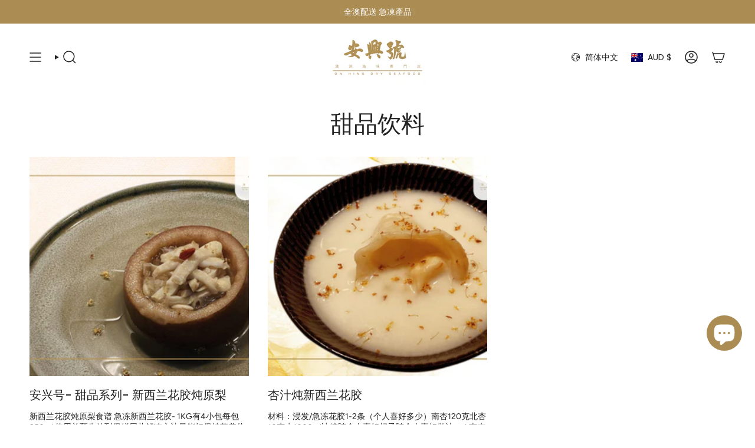

--- FILE ---
content_type: text/html; charset=utf-8
request_url: https://www.onhing.com.au/zh-hans/blogs/%E7%94%9C%E5%93%81%E9%A5%AE%E6%96%99
body_size: 48509
content:
<!doctype html>
<html class="no-js no-touch supports-no-cookies" lang="zh-CN">
  <head><meta charset="UTF-8">
<meta http-equiv="X-UA-Compatible" content="IE=edge">
<meta name="viewport" content="width=device-width,initial-scale=1"><meta name="theme-color" content="#ab8c52">
<link rel="canonical" href="https://www.onhing.com.au/zh-hans/blogs/%e7%94%9c%e5%93%81%e9%a5%ae%e6%96%99">

<!-- ======================= Broadcast Theme V7.0.0 ========================= -->


<link rel="preconnect" href="https://fonts.shopifycdn.com" crossorigin><!-- Title and description ================================================ -->


<title>
    
    甜品饮料
    
    
    
      &ndash; On Hing Dry Seafood
    
  </title>


  <meta name="description" content="安兴号澳洲海味专门店（安兴号）是澳洲悉尼第一家以网上结合实体店方式售卖海味的店铺。作为一家网上与线下结合售卖的海味店铺,安兴号海味从选料到加工制作到最后包装储存都本着一丝不苟的认真态度。

">


<meta property="og:site_name" content="On Hing Dry Seafood">
<meta property="og:url" content="https://www.onhing.com.au/zh-hans/blogs/%e7%94%9c%e5%93%81%e9%a5%ae%e6%96%99">
<meta property="og:title" content="甜品饮料">
<meta property="og:type" content="website">
<meta property="og:description" content="安兴号澳洲海味专门店（安兴号）是澳洲悉尼第一家以网上结合实体店方式售卖海味的店铺。作为一家网上与线下结合售卖的海味店铺,安兴号海味从选料到加工制作到最后包装储存都本着一丝不苟的认真态度。

"><meta name="twitter:card" content="summary_large_image">
<meta name="twitter:title" content="甜品饮料">
<meta name="twitter:description" content="安兴号澳洲海味专门店（安兴号）是澳洲悉尼第一家以网上结合实体店方式售卖海味的店铺。作为一家网上与线下结合售卖的海味店铺,安兴号海味从选料到加工制作到最后包装储存都本着一丝不苟的认真态度。

">
<!-- CSS ================================================================== -->
<style data-shopify>
  @font-face {
  font-family: Poppins;
  font-weight: 500;
  font-style: normal;
  font-display: swap;
  src: url("//www.onhing.com.au/cdn/fonts/poppins/poppins_n5.ad5b4b72b59a00358afc706450c864c3c8323842.woff2") format("woff2"),
       url("//www.onhing.com.au/cdn/fonts/poppins/poppins_n5.33757fdf985af2d24b32fcd84c9a09224d4b2c39.woff") format("woff");
}

  @font-face {
  font-family: Figtree;
  font-weight: 400;
  font-style: normal;
  font-display: swap;
  src: url("//www.onhing.com.au/cdn/fonts/figtree/figtree_n4.3c0838aba1701047e60be6a99a1b0a40ce9b8419.woff2") format("woff2"),
       url("//www.onhing.com.au/cdn/fonts/figtree/figtree_n4.c0575d1db21fc3821f17fd6617d3dee552312137.woff") format("woff");
}

  @font-face {
  font-family: Poppins;
  font-weight: 400;
  font-style: normal;
  font-display: swap;
  src: url("//www.onhing.com.au/cdn/fonts/poppins/poppins_n4.0ba78fa5af9b0e1a374041b3ceaadf0a43b41362.woff2") format("woff2"),
       url("//www.onhing.com.au/cdn/fonts/poppins/poppins_n4.214741a72ff2596839fc9760ee7a770386cf16ca.woff") format("woff");
}

  @font-face {
  font-family: Poppins;
  font-weight: 400;
  font-style: normal;
  font-display: swap;
  src: url("//www.onhing.com.au/cdn/fonts/poppins/poppins_n4.0ba78fa5af9b0e1a374041b3ceaadf0a43b41362.woff2") format("woff2"),
       url("//www.onhing.com.au/cdn/fonts/poppins/poppins_n4.214741a72ff2596839fc9760ee7a770386cf16ca.woff") format("woff");
}

  @font-face {
  font-family: Poppins;
  font-weight: 400;
  font-style: normal;
  font-display: swap;
  src: url("//www.onhing.com.au/cdn/fonts/poppins/poppins_n4.0ba78fa5af9b0e1a374041b3ceaadf0a43b41362.woff2") format("woff2"),
       url("//www.onhing.com.au/cdn/fonts/poppins/poppins_n4.214741a72ff2596839fc9760ee7a770386cf16ca.woff") format("woff");
}


  
    @font-face {
  font-family: Figtree;
  font-weight: 500;
  font-style: normal;
  font-display: swap;
  src: url("//www.onhing.com.au/cdn/fonts/figtree/figtree_n5.3b6b7df38aa5986536945796e1f947445832047c.woff2") format("woff2"),
       url("//www.onhing.com.au/cdn/fonts/figtree/figtree_n5.f26bf6dcae278b0ed902605f6605fa3338e81dab.woff") format("woff");
}

  

  
    @font-face {
  font-family: Figtree;
  font-weight: 400;
  font-style: italic;
  font-display: swap;
  src: url("//www.onhing.com.au/cdn/fonts/figtree/figtree_i4.89f7a4275c064845c304a4cf8a4a586060656db2.woff2") format("woff2"),
       url("//www.onhing.com.au/cdn/fonts/figtree/figtree_i4.6f955aaaafc55a22ffc1f32ecf3756859a5ad3e2.woff") format("woff");
}

  

  
    @font-face {
  font-family: Figtree;
  font-weight: 500;
  font-style: italic;
  font-display: swap;
  src: url("//www.onhing.com.au/cdn/fonts/figtree/figtree_i5.969396f679a62854cf82dbf67acc5721e41351f0.woff2") format("woff2"),
       url("//www.onhing.com.au/cdn/fonts/figtree/figtree_i5.93bc1cad6c73ca9815f9777c49176dfc9d2890dd.woff") format("woff");
}

  

  
    @font-face {
  font-family: Poppins;
  font-weight: 500;
  font-style: normal;
  font-display: swap;
  src: url("//www.onhing.com.au/cdn/fonts/poppins/poppins_n5.ad5b4b72b59a00358afc706450c864c3c8323842.woff2") format("woff2"),
       url("//www.onhing.com.au/cdn/fonts/poppins/poppins_n5.33757fdf985af2d24b32fcd84c9a09224d4b2c39.woff") format("woff");
}

  

  

  
    :root,
    .color-scheme-1 {--COLOR-BG-GRADIENT: #ffffff;
      --COLOR-BG: #ffffff;
      --COLOR-BG-RGB: 255, 255, 255;

      --COLOR-BG-ACCENT: #f5f2ec;
      --COLOR-BG-ACCENT-LIGHTEN: #ffffff;

      /* === Link Color ===*/

      --COLOR-LINK: #212121;
      --COLOR-LINK-A50: rgba(33, 33, 33, 0.5);
      --COLOR-LINK-A70: rgba(33, 33, 33, 0.7);
      --COLOR-LINK-HOVER: rgba(33, 33, 33, 0.7);
      --COLOR-LINK-OPPOSITE: #ffffff;

      --COLOR-TEXT: #212121;
      --COLOR-TEXT-HOVER: rgba(33, 33, 33, 0.7);
      --COLOR-TEXT-LIGHT: #646464;
      --COLOR-TEXT-DARK: #000000;
      --COLOR-TEXT-A5:  rgba(33, 33, 33, 0.05);
      --COLOR-TEXT-A35: rgba(33, 33, 33, 0.35);
      --COLOR-TEXT-A50: rgba(33, 33, 33, 0.5);
      --COLOR-TEXT-A80: rgba(33, 33, 33, 0.8);


      --COLOR-BORDER: rgb(245, 242, 236);
      --COLOR-BORDER-LIGHT: #f9f7f4;
      --COLOR-BORDER-DARK: #d2c4a9;
      --COLOR-BORDER-HAIRLINE: #f7f7f7;

      --overlay-bg: #000000;

      /* === Bright color ===*/
      --COLOR-ACCENT: #ab8c52;
      --COLOR-ACCENT-HOVER: #806430;
      --COLOR-ACCENT-FADE: rgba(171, 140, 82, 0.05);
      --COLOR-ACCENT-LIGHT: #e8d4ae;

      /* === Default Cart Gradient ===*/

      --FREE-SHIPPING-GRADIENT: linear-gradient(to right, var(--COLOR-ACCENT-LIGHT) 0%, var(--accent) 100%);

      /* === Buttons ===*/
      --BTN-PRIMARY-BG: #ab8c52;
      --BTN-PRIMARY-TEXT: #ffffff;
      --BTN-PRIMARY-BORDER: #212121;
      --BTN-PRIMARY-BORDER-A70: rgba(33, 33, 33, 0.7);

      
      
        --BTN-PRIMARY-BG-BRIGHTER: #9a7e4a;
      

      --BTN-SECONDARY-BG: #ab8c52;
      --BTN-SECONDARY-TEXT: #ffffff;
      --BTN-SECONDARY-BORDER: #212121;
      --BTN-SECONDARY-BORDER-A70: rgba(33, 33, 33, 0.7);

      
      
        --BTN-SECONDARY-BG-BRIGHTER: #9a7e4a;
      

      
--COLOR-BG-BRIGHTER: #f2f2f2;

      --COLOR-BG-ALPHA-25: rgba(255, 255, 255, 0.25);
      --COLOR-BG-TRANSPARENT: rgba(255, 255, 255, 0);--COLOR-FOOTER-BG-HAIRLINE: #f7f7f7;

      /* Dynamic color variables */
      --accent: var(--COLOR-ACCENT);
      --accent-fade: var(--COLOR-ACCENT-FADE);
      --accent-hover: var(--COLOR-ACCENT-HOVER);
      --border: var(--COLOR-BORDER);
      --border-dark: var(--COLOR-BORDER-DARK);
      --border-light: var(--COLOR-BORDER-LIGHT);
      --border-hairline: var(--COLOR-BORDER-HAIRLINE);
      --bg: var(--COLOR-BG-GRADIENT, var(--COLOR-BG));
      --bg-accent: var(--COLOR-BG-ACCENT);
      --bg-accent-lighten: var(--COLOR-BG-ACCENT-LIGHTEN);
      --icons: var(--COLOR-TEXT);
      --link: var(--COLOR-LINK);
      --link-a50: var(--COLOR-LINK-A50);
      --link-a70: var(--COLOR-LINK-A70);
      --link-hover: var(--COLOR-LINK-HOVER);
      --link-opposite: var(--COLOR-LINK-OPPOSITE);
      --text: var(--COLOR-TEXT);
      --text-dark: var(--COLOR-TEXT-DARK);
      --text-light: var(--COLOR-TEXT-LIGHT);
      --text-hover: var(--COLOR-TEXT-HOVER);
      --text-a5: var(--COLOR-TEXT-A5);
      --text-a35: var(--COLOR-TEXT-A35);
      --text-a50: var(--COLOR-TEXT-A50);
      --text-a80: var(--COLOR-TEXT-A80);
    }
  
    
    .color-scheme-2 {--COLOR-BG-GRADIENT: #ab8c52;
      --COLOR-BG: #ab8c52;
      --COLOR-BG-RGB: 171, 140, 82;

      --COLOR-BG-ACCENT: #f5f2ec;
      --COLOR-BG-ACCENT-LIGHTEN: #ffffff;

      /* === Link Color ===*/

      --COLOR-LINK: #ab8c52;
      --COLOR-LINK-A50: rgba(171, 140, 82, 0.5);
      --COLOR-LINK-A70: rgba(171, 140, 82, 0.7);
      --COLOR-LINK-HOVER: rgba(171, 140, 82, 0.7);
      --COLOR-LINK-OPPOSITE: #ffffff;

      --COLOR-TEXT: #ffffff;
      --COLOR-TEXT-HOVER: rgba(255, 255, 255, 0.7);
      --COLOR-TEXT-LIGHT: #e6ddcb;
      --COLOR-TEXT-DARK: #d9d9d9;
      --COLOR-TEXT-A5:  rgba(255, 255, 255, 0.05);
      --COLOR-TEXT-A35: rgba(255, 255, 255, 0.35);
      --COLOR-TEXT-A50: rgba(255, 255, 255, 0.5);
      --COLOR-TEXT-A80: rgba(255, 255, 255, 0.8);


      --COLOR-BORDER: rgb(245, 242, 236);
      --COLOR-BORDER-LIGHT: #d7c9ae;
      --COLOR-BORDER-DARK: #d2c4a9;
      --COLOR-BORDER-HAIRLINE: #a1844d;

      --overlay-bg: #212121;

      /* === Bright color ===*/
      --COLOR-ACCENT: #ab8c52;
      --COLOR-ACCENT-HOVER: #806430;
      --COLOR-ACCENT-FADE: rgba(171, 140, 82, 0.05);
      --COLOR-ACCENT-LIGHT: #e8d4ae;

      /* === Default Cart Gradient ===*/

      --FREE-SHIPPING-GRADIENT: linear-gradient(to right, var(--COLOR-ACCENT-LIGHT) 0%, var(--accent) 100%);

      /* === Buttons ===*/
      --BTN-PRIMARY-BG: #ab8c52;
      --BTN-PRIMARY-TEXT: #ffffff;
      --BTN-PRIMARY-BORDER: #ab8c52;
      --BTN-PRIMARY-BORDER-A70: rgba(171, 140, 82, 0.7);

      
      
        --BTN-PRIMARY-BG-BRIGHTER: #9a7e4a;
      

      --BTN-SECONDARY-BG: #ab8c52;
      --BTN-SECONDARY-TEXT: #ffffff;
      --BTN-SECONDARY-BORDER: #ab8c52;
      --BTN-SECONDARY-BORDER-A70: rgba(171, 140, 82, 0.7);

      
      
        --BTN-SECONDARY-BG-BRIGHTER: #9a7e4a;
      

      
--COLOR-BG-BRIGHTER: #9a7e4a;

      --COLOR-BG-ALPHA-25: rgba(171, 140, 82, 0.25);
      --COLOR-BG-TRANSPARENT: rgba(171, 140, 82, 0);--COLOR-FOOTER-BG-HAIRLINE: #a1844d;

      /* Dynamic color variables */
      --accent: var(--COLOR-ACCENT);
      --accent-fade: var(--COLOR-ACCENT-FADE);
      --accent-hover: var(--COLOR-ACCENT-HOVER);
      --border: var(--COLOR-BORDER);
      --border-dark: var(--COLOR-BORDER-DARK);
      --border-light: var(--COLOR-BORDER-LIGHT);
      --border-hairline: var(--COLOR-BORDER-HAIRLINE);
      --bg: var(--COLOR-BG-GRADIENT, var(--COLOR-BG));
      --bg-accent: var(--COLOR-BG-ACCENT);
      --bg-accent-lighten: var(--COLOR-BG-ACCENT-LIGHTEN);
      --icons: var(--COLOR-TEXT);
      --link: var(--COLOR-LINK);
      --link-a50: var(--COLOR-LINK-A50);
      --link-a70: var(--COLOR-LINK-A70);
      --link-hover: var(--COLOR-LINK-HOVER);
      --link-opposite: var(--COLOR-LINK-OPPOSITE);
      --text: var(--COLOR-TEXT);
      --text-dark: var(--COLOR-TEXT-DARK);
      --text-light: var(--COLOR-TEXT-LIGHT);
      --text-hover: var(--COLOR-TEXT-HOVER);
      --text-a5: var(--COLOR-TEXT-A5);
      --text-a35: var(--COLOR-TEXT-A35);
      --text-a50: var(--COLOR-TEXT-A50);
      --text-a80: var(--COLOR-TEXT-A80);
    }
  
    
    .color-scheme-3 {--COLOR-BG-GRADIENT: #f5f2ec;
      --COLOR-BG: #f5f2ec;
      --COLOR-BG-RGB: 245, 242, 236;

      --COLOR-BG-ACCENT: #ffffff;
      --COLOR-BG-ACCENT-LIGHTEN: #ffffff;

      /* === Link Color ===*/

      --COLOR-LINK: #282c2e;
      --COLOR-LINK-A50: rgba(40, 44, 46, 0.5);
      --COLOR-LINK-A70: rgba(40, 44, 46, 0.7);
      --COLOR-LINK-HOVER: rgba(40, 44, 46, 0.7);
      --COLOR-LINK-OPPOSITE: #ffffff;

      --COLOR-TEXT: #212121;
      --COLOR-TEXT-HOVER: rgba(33, 33, 33, 0.7);
      --COLOR-TEXT-LIGHT: #61605e;
      --COLOR-TEXT-DARK: #000000;
      --COLOR-TEXT-A5:  rgba(33, 33, 33, 0.05);
      --COLOR-TEXT-A35: rgba(33, 33, 33, 0.35);
      --COLOR-TEXT-A50: rgba(33, 33, 33, 0.5);
      --COLOR-TEXT-A80: rgba(33, 33, 33, 0.8);


      --COLOR-BORDER: rgb(209, 205, 196);
      --COLOR-BORDER-LIGHT: #dfdcd4;
      --COLOR-BORDER-DARK: #a49c8b;
      --COLOR-BORDER-HAIRLINE: #f0ebe2;

      --overlay-bg: #000000;

      /* === Bright color ===*/
      --COLOR-ACCENT: #ab8c52;
      --COLOR-ACCENT-HOVER: #806430;
      --COLOR-ACCENT-FADE: rgba(171, 140, 82, 0.05);
      --COLOR-ACCENT-LIGHT: #e8d4ae;

      /* === Default Cart Gradient ===*/

      --FREE-SHIPPING-GRADIENT: linear-gradient(to right, var(--COLOR-ACCENT-LIGHT) 0%, var(--accent) 100%);

      /* === Buttons ===*/
      --BTN-PRIMARY-BG: #212121;
      --BTN-PRIMARY-TEXT: #ffffff;
      --BTN-PRIMARY-BORDER: #212121;
      --BTN-PRIMARY-BORDER-A70: rgba(33, 33, 33, 0.7);

      
      
        --BTN-PRIMARY-BG-BRIGHTER: #2e2e2e;
      

      --BTN-SECONDARY-BG: #ab8c52;
      --BTN-SECONDARY-TEXT: #ffffff;
      --BTN-SECONDARY-BORDER: #ab8c52;
      --BTN-SECONDARY-BORDER-A70: rgba(171, 140, 82, 0.7);

      
      
        --BTN-SECONDARY-BG-BRIGHTER: #9a7e4a;
      

      
--COLOR-BG-BRIGHTER: #ece7db;

      --COLOR-BG-ALPHA-25: rgba(245, 242, 236, 0.25);
      --COLOR-BG-TRANSPARENT: rgba(245, 242, 236, 0);--COLOR-FOOTER-BG-HAIRLINE: #f0ebe2;

      /* Dynamic color variables */
      --accent: var(--COLOR-ACCENT);
      --accent-fade: var(--COLOR-ACCENT-FADE);
      --accent-hover: var(--COLOR-ACCENT-HOVER);
      --border: var(--COLOR-BORDER);
      --border-dark: var(--COLOR-BORDER-DARK);
      --border-light: var(--COLOR-BORDER-LIGHT);
      --border-hairline: var(--COLOR-BORDER-HAIRLINE);
      --bg: var(--COLOR-BG-GRADIENT, var(--COLOR-BG));
      --bg-accent: var(--COLOR-BG-ACCENT);
      --bg-accent-lighten: var(--COLOR-BG-ACCENT-LIGHTEN);
      --icons: var(--COLOR-TEXT);
      --link: var(--COLOR-LINK);
      --link-a50: var(--COLOR-LINK-A50);
      --link-a70: var(--COLOR-LINK-A70);
      --link-hover: var(--COLOR-LINK-HOVER);
      --link-opposite: var(--COLOR-LINK-OPPOSITE);
      --text: var(--COLOR-TEXT);
      --text-dark: var(--COLOR-TEXT-DARK);
      --text-light: var(--COLOR-TEXT-LIGHT);
      --text-hover: var(--COLOR-TEXT-HOVER);
      --text-a5: var(--COLOR-TEXT-A5);
      --text-a35: var(--COLOR-TEXT-A35);
      --text-a50: var(--COLOR-TEXT-A50);
      --text-a80: var(--COLOR-TEXT-A80);
    }
  
    
    .color-scheme-4 {--COLOR-BG-GRADIENT: #b0a38b;
      --COLOR-BG: #b0a38b;
      --COLOR-BG-RGB: 176, 163, 139;

      --COLOR-BG-ACCENT: #f5f2ec;
      --COLOR-BG-ACCENT-LIGHTEN: #ffffff;

      /* === Link Color ===*/

      --COLOR-LINK: #282c2e;
      --COLOR-LINK-A50: rgba(40, 44, 46, 0.5);
      --COLOR-LINK-A70: rgba(40, 44, 46, 0.7);
      --COLOR-LINK-HOVER: rgba(40, 44, 46, 0.7);
      --COLOR-LINK-OPPOSITE: #ffffff;

      --COLOR-TEXT: #212121;
      --COLOR-TEXT-HOVER: rgba(33, 33, 33, 0.7);
      --COLOR-TEXT-LIGHT: #4c4841;
      --COLOR-TEXT-DARK: #000000;
      --COLOR-TEXT-A5:  rgba(33, 33, 33, 0.05);
      --COLOR-TEXT-A35: rgba(33, 33, 33, 0.35);
      --COLOR-TEXT-A50: rgba(33, 33, 33, 0.5);
      --COLOR-TEXT-A80: rgba(33, 33, 33, 0.8);


      --COLOR-BORDER: rgb(243, 243, 243);
      --COLOR-BORDER-LIGHT: #d8d3c9;
      --COLOR-BORDER-DARK: #c0c0c0;
      --COLOR-BORDER-HAIRLINE: #aa9c82;

      --overlay-bg: #000000;

      /* === Bright color ===*/
      --COLOR-ACCENT: #ab8c52;
      --COLOR-ACCENT-HOVER: #806430;
      --COLOR-ACCENT-FADE: rgba(171, 140, 82, 0.05);
      --COLOR-ACCENT-LIGHT: #e8d4ae;

      /* === Default Cart Gradient ===*/

      --FREE-SHIPPING-GRADIENT: linear-gradient(to right, var(--COLOR-ACCENT-LIGHT) 0%, var(--accent) 100%);

      /* === Buttons ===*/
      --BTN-PRIMARY-BG: #212121;
      --BTN-PRIMARY-TEXT: #ffffff;
      --BTN-PRIMARY-BORDER: #ffffff;
      --BTN-PRIMARY-BORDER-A70: rgba(255, 255, 255, 0.7);

      
      
        --BTN-PRIMARY-BG-BRIGHTER: #2e2e2e;
      

      --BTN-SECONDARY-BG: #ab8c52;
      --BTN-SECONDARY-TEXT: #ffffff;
      --BTN-SECONDARY-BORDER: #ab8c52;
      --BTN-SECONDARY-BORDER-A70: rgba(171, 140, 82, 0.7);

      
      
        --BTN-SECONDARY-BG-BRIGHTER: #9a7e4a;
      

      
--COLOR-BG-BRIGHTER: #a6977c;

      --COLOR-BG-ALPHA-25: rgba(176, 163, 139, 0.25);
      --COLOR-BG-TRANSPARENT: rgba(176, 163, 139, 0);--COLOR-FOOTER-BG-HAIRLINE: #aa9c82;

      /* Dynamic color variables */
      --accent: var(--COLOR-ACCENT);
      --accent-fade: var(--COLOR-ACCENT-FADE);
      --accent-hover: var(--COLOR-ACCENT-HOVER);
      --border: var(--COLOR-BORDER);
      --border-dark: var(--COLOR-BORDER-DARK);
      --border-light: var(--COLOR-BORDER-LIGHT);
      --border-hairline: var(--COLOR-BORDER-HAIRLINE);
      --bg: var(--COLOR-BG-GRADIENT, var(--COLOR-BG));
      --bg-accent: var(--COLOR-BG-ACCENT);
      --bg-accent-lighten: var(--COLOR-BG-ACCENT-LIGHTEN);
      --icons: var(--COLOR-TEXT);
      --link: var(--COLOR-LINK);
      --link-a50: var(--COLOR-LINK-A50);
      --link-a70: var(--COLOR-LINK-A70);
      --link-hover: var(--COLOR-LINK-HOVER);
      --link-opposite: var(--COLOR-LINK-OPPOSITE);
      --text: var(--COLOR-TEXT);
      --text-dark: var(--COLOR-TEXT-DARK);
      --text-light: var(--COLOR-TEXT-LIGHT);
      --text-hover: var(--COLOR-TEXT-HOVER);
      --text-a5: var(--COLOR-TEXT-A5);
      --text-a35: var(--COLOR-TEXT-A35);
      --text-a50: var(--COLOR-TEXT-A50);
      --text-a80: var(--COLOR-TEXT-A80);
    }
  
    
    .color-scheme-5 {--COLOR-BG-GRADIENT: #868154;
      --COLOR-BG: #868154;
      --COLOR-BG-RGB: 134, 129, 84;

      --COLOR-BG-ACCENT: #f5f2ec;
      --COLOR-BG-ACCENT-LIGHTEN: #ffffff;

      /* === Link Color ===*/

      --COLOR-LINK: #282c2e;
      --COLOR-LINK-A50: rgba(40, 44, 46, 0.5);
      --COLOR-LINK-A70: rgba(40, 44, 46, 0.7);
      --COLOR-LINK-HOVER: rgba(40, 44, 46, 0.7);
      --COLOR-LINK-OPPOSITE: #ffffff;

      --COLOR-TEXT: #d8d2b3;
      --COLOR-TEXT-HOVER: rgba(216, 210, 179, 0.7);
      --COLOR-TEXT-LIGHT: #bfba97;
      --COLOR-TEXT-DARK: #c8bb76;
      --COLOR-TEXT-A5:  rgba(216, 210, 179, 0.05);
      --COLOR-TEXT-A35: rgba(216, 210, 179, 0.35);
      --COLOR-TEXT-A50: rgba(216, 210, 179, 0.5);
      --COLOR-TEXT-A80: rgba(216, 210, 179, 0.8);


      --COLOR-BORDER: rgb(243, 243, 243);
      --COLOR-BORDER-LIGHT: #c7c5b3;
      --COLOR-BORDER-DARK: #c0c0c0;
      --COLOR-BORDER-HAIRLINE: #7d784e;

      --overlay-bg: #000000;

      /* === Bright color ===*/
      --COLOR-ACCENT: #ab8c52;
      --COLOR-ACCENT-HOVER: #806430;
      --COLOR-ACCENT-FADE: rgba(171, 140, 82, 0.05);
      --COLOR-ACCENT-LIGHT: #e8d4ae;

      /* === Default Cart Gradient ===*/

      --FREE-SHIPPING-GRADIENT: linear-gradient(to right, var(--COLOR-ACCENT-LIGHT) 0%, var(--accent) 100%);

      /* === Buttons ===*/
      --BTN-PRIMARY-BG: #212121;
      --BTN-PRIMARY-TEXT: #ffffff;
      --BTN-PRIMARY-BORDER: #212121;
      --BTN-PRIMARY-BORDER-A70: rgba(33, 33, 33, 0.7);

      
      
        --BTN-PRIMARY-BG-BRIGHTER: #2e2e2e;
      

      --BTN-SECONDARY-BG: #ab8c52;
      --BTN-SECONDARY-TEXT: #ffffff;
      --BTN-SECONDARY-BORDER: #ab8c52;
      --BTN-SECONDARY-BORDER-A70: rgba(171, 140, 82, 0.7);

      
      
        --BTN-SECONDARY-BG-BRIGHTER: #9a7e4a;
      

      
--COLOR-BG-BRIGHTER: #76724a;

      --COLOR-BG-ALPHA-25: rgba(134, 129, 84, 0.25);
      --COLOR-BG-TRANSPARENT: rgba(134, 129, 84, 0);--COLOR-FOOTER-BG-HAIRLINE: #7d784e;

      /* Dynamic color variables */
      --accent: var(--COLOR-ACCENT);
      --accent-fade: var(--COLOR-ACCENT-FADE);
      --accent-hover: var(--COLOR-ACCENT-HOVER);
      --border: var(--COLOR-BORDER);
      --border-dark: var(--COLOR-BORDER-DARK);
      --border-light: var(--COLOR-BORDER-LIGHT);
      --border-hairline: var(--COLOR-BORDER-HAIRLINE);
      --bg: var(--COLOR-BG-GRADIENT, var(--COLOR-BG));
      --bg-accent: var(--COLOR-BG-ACCENT);
      --bg-accent-lighten: var(--COLOR-BG-ACCENT-LIGHTEN);
      --icons: var(--COLOR-TEXT);
      --link: var(--COLOR-LINK);
      --link-a50: var(--COLOR-LINK-A50);
      --link-a70: var(--COLOR-LINK-A70);
      --link-hover: var(--COLOR-LINK-HOVER);
      --link-opposite: var(--COLOR-LINK-OPPOSITE);
      --text: var(--COLOR-TEXT);
      --text-dark: var(--COLOR-TEXT-DARK);
      --text-light: var(--COLOR-TEXT-LIGHT);
      --text-hover: var(--COLOR-TEXT-HOVER);
      --text-a5: var(--COLOR-TEXT-A5);
      --text-a35: var(--COLOR-TEXT-A35);
      --text-a50: var(--COLOR-TEXT-A50);
      --text-a80: var(--COLOR-TEXT-A80);
    }
  
    
    .color-scheme-6 {--COLOR-BG-GRADIENT: #fcfbf9;
      --COLOR-BG: #fcfbf9;
      --COLOR-BG-RGB: 252, 251, 249;

      --COLOR-BG-ACCENT: #f5f2ec;
      --COLOR-BG-ACCENT-LIGHTEN: #ffffff;

      /* === Link Color ===*/

      --COLOR-LINK: #282c2e;
      --COLOR-LINK-A50: rgba(40, 44, 46, 0.5);
      --COLOR-LINK-A70: rgba(40, 44, 46, 0.7);
      --COLOR-LINK-HOVER: rgba(40, 44, 46, 0.7);
      --COLOR-LINK-OPPOSITE: #ffffff;

      --COLOR-TEXT: #212121;
      --COLOR-TEXT-HOVER: rgba(33, 33, 33, 0.7);
      --COLOR-TEXT-LIGHT: #636262;
      --COLOR-TEXT-DARK: #000000;
      --COLOR-TEXT-A5:  rgba(33, 33, 33, 0.05);
      --COLOR-TEXT-A35: rgba(33, 33, 33, 0.35);
      --COLOR-TEXT-A50: rgba(33, 33, 33, 0.5);
      --COLOR-TEXT-A80: rgba(33, 33, 33, 0.8);


      --COLOR-BORDER: rgb(209, 208, 206);
      --COLOR-BORDER-LIGHT: #e2e1df;
      --COLOR-BORDER-DARK: #a09e99;
      --COLOR-BORDER-HAIRLINE: #f7f4ef;

      --overlay-bg: #000000;

      /* === Bright color ===*/
      --COLOR-ACCENT: #ab8c52;
      --COLOR-ACCENT-HOVER: #806430;
      --COLOR-ACCENT-FADE: rgba(171, 140, 82, 0.05);
      --COLOR-ACCENT-LIGHT: #e8d4ae;

      /* === Default Cart Gradient ===*/

      --FREE-SHIPPING-GRADIENT: linear-gradient(to right, var(--COLOR-ACCENT-LIGHT) 0%, var(--accent) 100%);

      /* === Buttons ===*/
      --BTN-PRIMARY-BG: #ffffff;
      --BTN-PRIMARY-TEXT: #212121;
      --BTN-PRIMARY-BORDER: #ffffff;
      --BTN-PRIMARY-BORDER-A70: rgba(255, 255, 255, 0.7);

      
      
        --BTN-PRIMARY-BG-BRIGHTER: #f2f2f2;
      

      --BTN-SECONDARY-BG: #ab8c52;
      --BTN-SECONDARY-TEXT: #ffffff;
      --BTN-SECONDARY-BORDER: #ab8c52;
      --BTN-SECONDARY-BORDER-A70: rgba(171, 140, 82, 0.7);

      
      
        --BTN-SECONDARY-BG-BRIGHTER: #9a7e4a;
      

      
--COLOR-BG-BRIGHTER: #f4f0e8;

      --COLOR-BG-ALPHA-25: rgba(252, 251, 249, 0.25);
      --COLOR-BG-TRANSPARENT: rgba(252, 251, 249, 0);--COLOR-FOOTER-BG-HAIRLINE: #f7f4ef;

      /* Dynamic color variables */
      --accent: var(--COLOR-ACCENT);
      --accent-fade: var(--COLOR-ACCENT-FADE);
      --accent-hover: var(--COLOR-ACCENT-HOVER);
      --border: var(--COLOR-BORDER);
      --border-dark: var(--COLOR-BORDER-DARK);
      --border-light: var(--COLOR-BORDER-LIGHT);
      --border-hairline: var(--COLOR-BORDER-HAIRLINE);
      --bg: var(--COLOR-BG-GRADIENT, var(--COLOR-BG));
      --bg-accent: var(--COLOR-BG-ACCENT);
      --bg-accent-lighten: var(--COLOR-BG-ACCENT-LIGHTEN);
      --icons: var(--COLOR-TEXT);
      --link: var(--COLOR-LINK);
      --link-a50: var(--COLOR-LINK-A50);
      --link-a70: var(--COLOR-LINK-A70);
      --link-hover: var(--COLOR-LINK-HOVER);
      --link-opposite: var(--COLOR-LINK-OPPOSITE);
      --text: var(--COLOR-TEXT);
      --text-dark: var(--COLOR-TEXT-DARK);
      --text-light: var(--COLOR-TEXT-LIGHT);
      --text-hover: var(--COLOR-TEXT-HOVER);
      --text-a5: var(--COLOR-TEXT-A5);
      --text-a35: var(--COLOR-TEXT-A35);
      --text-a50: var(--COLOR-TEXT-A50);
      --text-a80: var(--COLOR-TEXT-A80);
    }
  
    
    .color-scheme-7 {--COLOR-BG-GRADIENT: #f5f2ec;
      --COLOR-BG: #f5f2ec;
      --COLOR-BG-RGB: 245, 242, 236;

      --COLOR-BG-ACCENT: #f5f2ec;
      --COLOR-BG-ACCENT-LIGHTEN: #ffffff;

      /* === Link Color ===*/

      --COLOR-LINK: #282c2e;
      --COLOR-LINK-A50: rgba(40, 44, 46, 0.5);
      --COLOR-LINK-A70: rgba(40, 44, 46, 0.7);
      --COLOR-LINK-HOVER: rgba(40, 44, 46, 0.7);
      --COLOR-LINK-OPPOSITE: #ffffff;

      --COLOR-TEXT: #685a3f;
      --COLOR-TEXT-HOVER: rgba(104, 90, 63, 0.7);
      --COLOR-TEXT-LIGHT: #928873;
      --COLOR-TEXT-DARK: #3d321e;
      --COLOR-TEXT-A5:  rgba(104, 90, 63, 0.05);
      --COLOR-TEXT-A35: rgba(104, 90, 63, 0.35);
      --COLOR-TEXT-A50: rgba(104, 90, 63, 0.5);
      --COLOR-TEXT-A80: rgba(104, 90, 63, 0.8);


      --COLOR-BORDER: rgb(209, 205, 196);
      --COLOR-BORDER-LIGHT: #dfdcd4;
      --COLOR-BORDER-DARK: #a49c8b;
      --COLOR-BORDER-HAIRLINE: #f0ebe2;

      --overlay-bg: #000000;

      /* === Bright color ===*/
      --COLOR-ACCENT: #ab8c52;
      --COLOR-ACCENT-HOVER: #806430;
      --COLOR-ACCENT-FADE: rgba(171, 140, 82, 0.05);
      --COLOR-ACCENT-LIGHT: #e8d4ae;

      /* === Default Cart Gradient ===*/

      --FREE-SHIPPING-GRADIENT: linear-gradient(to right, var(--COLOR-ACCENT-LIGHT) 0%, var(--accent) 100%);

      /* === Buttons ===*/
      --BTN-PRIMARY-BG: #212121;
      --BTN-PRIMARY-TEXT: #ffffff;
      --BTN-PRIMARY-BORDER: #212121;
      --BTN-PRIMARY-BORDER-A70: rgba(33, 33, 33, 0.7);

      
      
        --BTN-PRIMARY-BG-BRIGHTER: #2e2e2e;
      

      --BTN-SECONDARY-BG: #ab8c52;
      --BTN-SECONDARY-TEXT: #ffffff;
      --BTN-SECONDARY-BORDER: #ab8c52;
      --BTN-SECONDARY-BORDER-A70: rgba(171, 140, 82, 0.7);

      
      
        --BTN-SECONDARY-BG-BRIGHTER: #9a7e4a;
      

      
--COLOR-BG-BRIGHTER: #ece7db;

      --COLOR-BG-ALPHA-25: rgba(245, 242, 236, 0.25);
      --COLOR-BG-TRANSPARENT: rgba(245, 242, 236, 0);--COLOR-FOOTER-BG-HAIRLINE: #f0ebe2;

      /* Dynamic color variables */
      --accent: var(--COLOR-ACCENT);
      --accent-fade: var(--COLOR-ACCENT-FADE);
      --accent-hover: var(--COLOR-ACCENT-HOVER);
      --border: var(--COLOR-BORDER);
      --border-dark: var(--COLOR-BORDER-DARK);
      --border-light: var(--COLOR-BORDER-LIGHT);
      --border-hairline: var(--COLOR-BORDER-HAIRLINE);
      --bg: var(--COLOR-BG-GRADIENT, var(--COLOR-BG));
      --bg-accent: var(--COLOR-BG-ACCENT);
      --bg-accent-lighten: var(--COLOR-BG-ACCENT-LIGHTEN);
      --icons: var(--COLOR-TEXT);
      --link: var(--COLOR-LINK);
      --link-a50: var(--COLOR-LINK-A50);
      --link-a70: var(--COLOR-LINK-A70);
      --link-hover: var(--COLOR-LINK-HOVER);
      --link-opposite: var(--COLOR-LINK-OPPOSITE);
      --text: var(--COLOR-TEXT);
      --text-dark: var(--COLOR-TEXT-DARK);
      --text-light: var(--COLOR-TEXT-LIGHT);
      --text-hover: var(--COLOR-TEXT-HOVER);
      --text-a5: var(--COLOR-TEXT-A5);
      --text-a35: var(--COLOR-TEXT-A35);
      --text-a50: var(--COLOR-TEXT-A50);
      --text-a80: var(--COLOR-TEXT-A80);
    }
  
    
    .color-scheme-8 {--COLOR-BG-GRADIENT: #eae6dd;
      --COLOR-BG: #eae6dd;
      --COLOR-BG-RGB: 234, 230, 221;

      --COLOR-BG-ACCENT: #f5f2ec;
      --COLOR-BG-ACCENT-LIGHTEN: #ffffff;

      /* === Link Color ===*/

      --COLOR-LINK: #282c2e;
      --COLOR-LINK-A50: rgba(40, 44, 46, 0.5);
      --COLOR-LINK-A70: rgba(40, 44, 46, 0.7);
      --COLOR-LINK-HOVER: rgba(40, 44, 46, 0.7);
      --COLOR-LINK-OPPOSITE: #ffffff;

      --COLOR-TEXT: #212121;
      --COLOR-TEXT-HOVER: rgba(33, 33, 33, 0.7);
      --COLOR-TEXT-LIGHT: #5d5c59;
      --COLOR-TEXT-DARK: #000000;
      --COLOR-TEXT-A5:  rgba(33, 33, 33, 0.05);
      --COLOR-TEXT-A35: rgba(33, 33, 33, 0.35);
      --COLOR-TEXT-A50: rgba(33, 33, 33, 0.5);
      --COLOR-TEXT-A80: rgba(33, 33, 33, 0.8);


      --COLOR-BORDER: rgb(209, 205, 196);
      --COLOR-BORDER-LIGHT: #dbd7ce;
      --COLOR-BORDER-DARK: #a49c8b;
      --COLOR-BORDER-HAIRLINE: #e4dfd4;

      --overlay-bg: #000000;

      /* === Bright color ===*/
      --COLOR-ACCENT: #ab8c52;
      --COLOR-ACCENT-HOVER: #806430;
      --COLOR-ACCENT-FADE: rgba(171, 140, 82, 0.05);
      --COLOR-ACCENT-LIGHT: #e8d4ae;

      /* === Default Cart Gradient ===*/

      --FREE-SHIPPING-GRADIENT: linear-gradient(to right, var(--COLOR-ACCENT-LIGHT) 0%, var(--accent) 100%);

      /* === Buttons ===*/
      --BTN-PRIMARY-BG: #212121;
      --BTN-PRIMARY-TEXT: #ffffff;
      --BTN-PRIMARY-BORDER: #212121;
      --BTN-PRIMARY-BORDER-A70: rgba(33, 33, 33, 0.7);

      
      
        --BTN-PRIMARY-BG-BRIGHTER: #2e2e2e;
      

      --BTN-SECONDARY-BG: #ab8c52;
      --BTN-SECONDARY-TEXT: #ffffff;
      --BTN-SECONDARY-BORDER: #ab8c52;
      --BTN-SECONDARY-BORDER-A70: rgba(171, 140, 82, 0.7);

      
      
        --BTN-SECONDARY-BG-BRIGHTER: #9a7e4a;
      

      
--COLOR-BG-BRIGHTER: #e0dacd;

      --COLOR-BG-ALPHA-25: rgba(234, 230, 221, 0.25);
      --COLOR-BG-TRANSPARENT: rgba(234, 230, 221, 0);--COLOR-FOOTER-BG-HAIRLINE: #e4dfd4;

      /* Dynamic color variables */
      --accent: var(--COLOR-ACCENT);
      --accent-fade: var(--COLOR-ACCENT-FADE);
      --accent-hover: var(--COLOR-ACCENT-HOVER);
      --border: var(--COLOR-BORDER);
      --border-dark: var(--COLOR-BORDER-DARK);
      --border-light: var(--COLOR-BORDER-LIGHT);
      --border-hairline: var(--COLOR-BORDER-HAIRLINE);
      --bg: var(--COLOR-BG-GRADIENT, var(--COLOR-BG));
      --bg-accent: var(--COLOR-BG-ACCENT);
      --bg-accent-lighten: var(--COLOR-BG-ACCENT-LIGHTEN);
      --icons: var(--COLOR-TEXT);
      --link: var(--COLOR-LINK);
      --link-a50: var(--COLOR-LINK-A50);
      --link-a70: var(--COLOR-LINK-A70);
      --link-hover: var(--COLOR-LINK-HOVER);
      --link-opposite: var(--COLOR-LINK-OPPOSITE);
      --text: var(--COLOR-TEXT);
      --text-dark: var(--COLOR-TEXT-DARK);
      --text-light: var(--COLOR-TEXT-LIGHT);
      --text-hover: var(--COLOR-TEXT-HOVER);
      --text-a5: var(--COLOR-TEXT-A5);
      --text-a35: var(--COLOR-TEXT-A35);
      --text-a50: var(--COLOR-TEXT-A50);
      --text-a80: var(--COLOR-TEXT-A80);
    }
  
    
    .color-scheme-9 {--COLOR-BG-GRADIENT: #fcfbf9;
      --COLOR-BG: #fcfbf9;
      --COLOR-BG-RGB: 252, 251, 249;

      --COLOR-BG-ACCENT: #f5f2ec;
      --COLOR-BG-ACCENT-LIGHTEN: #ffffff;

      /* === Link Color ===*/

      --COLOR-LINK: #282c2e;
      --COLOR-LINK-A50: rgba(40, 44, 46, 0.5);
      --COLOR-LINK-A70: rgba(40, 44, 46, 0.7);
      --COLOR-LINK-HOVER: rgba(40, 44, 46, 0.7);
      --COLOR-LINK-OPPOSITE: #ffffff;

      --COLOR-TEXT: #212121;
      --COLOR-TEXT-HOVER: rgba(33, 33, 33, 0.7);
      --COLOR-TEXT-LIGHT: #636262;
      --COLOR-TEXT-DARK: #000000;
      --COLOR-TEXT-A5:  rgba(33, 33, 33, 0.05);
      --COLOR-TEXT-A35: rgba(33, 33, 33, 0.35);
      --COLOR-TEXT-A50: rgba(33, 33, 33, 0.5);
      --COLOR-TEXT-A80: rgba(33, 33, 33, 0.8);


      --COLOR-BORDER: rgb(234, 234, 234);
      --COLOR-BORDER-LIGHT: #f1f1f0;
      --COLOR-BORDER-DARK: #b7b7b7;
      --COLOR-BORDER-HAIRLINE: #f7f4ef;

      --overlay-bg: #000000;

      /* === Bright color ===*/
      --COLOR-ACCENT: #ab8c52;
      --COLOR-ACCENT-HOVER: #806430;
      --COLOR-ACCENT-FADE: rgba(171, 140, 82, 0.05);
      --COLOR-ACCENT-LIGHT: #e8d4ae;

      /* === Default Cart Gradient ===*/

      --FREE-SHIPPING-GRADIENT: linear-gradient(to right, var(--COLOR-ACCENT-LIGHT) 0%, var(--accent) 100%);

      /* === Buttons ===*/
      --BTN-PRIMARY-BG: #212121;
      --BTN-PRIMARY-TEXT: #ffffff;
      --BTN-PRIMARY-BORDER: #212121;
      --BTN-PRIMARY-BORDER-A70: rgba(33, 33, 33, 0.7);

      
      
        --BTN-PRIMARY-BG-BRIGHTER: #2e2e2e;
      

      --BTN-SECONDARY-BG: #f5f2ec;
      --BTN-SECONDARY-TEXT: #212121;
      --BTN-SECONDARY-BORDER: #f5f2ec;
      --BTN-SECONDARY-BORDER-A70: rgba(245, 242, 236, 0.7);

      
      
        --BTN-SECONDARY-BG-BRIGHTER: #ece7db;
      

      
--COLOR-BG-BRIGHTER: #f4f0e8;

      --COLOR-BG-ALPHA-25: rgba(252, 251, 249, 0.25);
      --COLOR-BG-TRANSPARENT: rgba(252, 251, 249, 0);--COLOR-FOOTER-BG-HAIRLINE: #f7f4ef;

      /* Dynamic color variables */
      --accent: var(--COLOR-ACCENT);
      --accent-fade: var(--COLOR-ACCENT-FADE);
      --accent-hover: var(--COLOR-ACCENT-HOVER);
      --border: var(--COLOR-BORDER);
      --border-dark: var(--COLOR-BORDER-DARK);
      --border-light: var(--COLOR-BORDER-LIGHT);
      --border-hairline: var(--COLOR-BORDER-HAIRLINE);
      --bg: var(--COLOR-BG-GRADIENT, var(--COLOR-BG));
      --bg-accent: var(--COLOR-BG-ACCENT);
      --bg-accent-lighten: var(--COLOR-BG-ACCENT-LIGHTEN);
      --icons: var(--COLOR-TEXT);
      --link: var(--COLOR-LINK);
      --link-a50: var(--COLOR-LINK-A50);
      --link-a70: var(--COLOR-LINK-A70);
      --link-hover: var(--COLOR-LINK-HOVER);
      --link-opposite: var(--COLOR-LINK-OPPOSITE);
      --text: var(--COLOR-TEXT);
      --text-dark: var(--COLOR-TEXT-DARK);
      --text-light: var(--COLOR-TEXT-LIGHT);
      --text-hover: var(--COLOR-TEXT-HOVER);
      --text-a5: var(--COLOR-TEXT-A5);
      --text-a35: var(--COLOR-TEXT-A35);
      --text-a50: var(--COLOR-TEXT-A50);
      --text-a80: var(--COLOR-TEXT-A80);
    }
  
    
    .color-scheme-10 {--COLOR-BG-GRADIENT: rgba(0,0,0,0);
      --COLOR-BG: rgba(0,0,0,0);
      --COLOR-BG-RGB: 0, 0, 0;

      --COLOR-BG-ACCENT: #f5f2ec;
      --COLOR-BG-ACCENT-LIGHTEN: #ffffff;

      /* === Link Color ===*/

      --COLOR-LINK: #282c2e;
      --COLOR-LINK-A50: rgba(40, 44, 46, 0.5);
      --COLOR-LINK-A70: rgba(40, 44, 46, 0.7);
      --COLOR-LINK-HOVER: rgba(40, 44, 46, 0.7);
      --COLOR-LINK-OPPOSITE: #ffffff;

      --COLOR-TEXT: #ffffff;
      --COLOR-TEXT-HOVER: rgba(255, 255, 255, 0.7);
      --COLOR-TEXT-LIGHT: rgba(179, 179, 179, 0.7);
      --COLOR-TEXT-DARK: #d9d9d9;
      --COLOR-TEXT-A5:  rgba(255, 255, 255, 0.05);
      --COLOR-TEXT-A35: rgba(255, 255, 255, 0.35);
      --COLOR-TEXT-A50: rgba(255, 255, 255, 0.5);
      --COLOR-TEXT-A80: rgba(255, 255, 255, 0.8);


      --COLOR-BORDER: rgb(209, 205, 196);
      --COLOR-BORDER-LIGHT: rgba(125, 123, 118, 0.6);
      --COLOR-BORDER-DARK: #a49c8b;
      --COLOR-BORDER-HAIRLINE: rgba(0, 0, 0, 0.0);

      --overlay-bg: #000000;

      /* === Bright color ===*/
      --COLOR-ACCENT: #ab8c52;
      --COLOR-ACCENT-HOVER: #806430;
      --COLOR-ACCENT-FADE: rgba(171, 140, 82, 0.05);
      --COLOR-ACCENT-LIGHT: #e8d4ae;

      /* === Default Cart Gradient ===*/

      --FREE-SHIPPING-GRADIENT: linear-gradient(to right, var(--COLOR-ACCENT-LIGHT) 0%, var(--accent) 100%);

      /* === Buttons ===*/
      --BTN-PRIMARY-BG: #212121;
      --BTN-PRIMARY-TEXT: #ffffff;
      --BTN-PRIMARY-BORDER: #ffffff;
      --BTN-PRIMARY-BORDER-A70: rgba(255, 255, 255, 0.7);

      
      
        --BTN-PRIMARY-BG-BRIGHTER: #2e2e2e;
      

      --BTN-SECONDARY-BG: #ab8c52;
      --BTN-SECONDARY-TEXT: #ffffff;
      --BTN-SECONDARY-BORDER: #ab8c52;
      --BTN-SECONDARY-BORDER-A70: rgba(171, 140, 82, 0.7);

      
      
        --BTN-SECONDARY-BG-BRIGHTER: #9a7e4a;
      

      
--COLOR-BG-BRIGHTER: rgba(26, 26, 26, 0.0);

      --COLOR-BG-ALPHA-25: rgba(0, 0, 0, 0.25);
      --COLOR-BG-TRANSPARENT: rgba(0, 0, 0, 0);--COLOR-FOOTER-BG-HAIRLINE: rgba(8, 8, 8, 0.0);

      /* Dynamic color variables */
      --accent: var(--COLOR-ACCENT);
      --accent-fade: var(--COLOR-ACCENT-FADE);
      --accent-hover: var(--COLOR-ACCENT-HOVER);
      --border: var(--COLOR-BORDER);
      --border-dark: var(--COLOR-BORDER-DARK);
      --border-light: var(--COLOR-BORDER-LIGHT);
      --border-hairline: var(--COLOR-BORDER-HAIRLINE);
      --bg: var(--COLOR-BG-GRADIENT, var(--COLOR-BG));
      --bg-accent: var(--COLOR-BG-ACCENT);
      --bg-accent-lighten: var(--COLOR-BG-ACCENT-LIGHTEN);
      --icons: var(--COLOR-TEXT);
      --link: var(--COLOR-LINK);
      --link-a50: var(--COLOR-LINK-A50);
      --link-a70: var(--COLOR-LINK-A70);
      --link-hover: var(--COLOR-LINK-HOVER);
      --link-opposite: var(--COLOR-LINK-OPPOSITE);
      --text: var(--COLOR-TEXT);
      --text-dark: var(--COLOR-TEXT-DARK);
      --text-light: var(--COLOR-TEXT-LIGHT);
      --text-hover: var(--COLOR-TEXT-HOVER);
      --text-a5: var(--COLOR-TEXT-A5);
      --text-a35: var(--COLOR-TEXT-A35);
      --text-a50: var(--COLOR-TEXT-A50);
      --text-a80: var(--COLOR-TEXT-A80);
    }
  
    
    .color-scheme-11 {--COLOR-BG-GRADIENT: rgba(0,0,0,0);
      --COLOR-BG: rgba(0,0,0,0);
      --COLOR-BG-RGB: 0, 0, 0;

      --COLOR-BG-ACCENT: #f5f2ec;
      --COLOR-BG-ACCENT-LIGHTEN: #ffffff;

      /* === Link Color ===*/

      --COLOR-LINK: #282c2e;
      --COLOR-LINK-A50: rgba(40, 44, 46, 0.5);
      --COLOR-LINK-A70: rgba(40, 44, 46, 0.7);
      --COLOR-LINK-HOVER: rgba(40, 44, 46, 0.7);
      --COLOR-LINK-OPPOSITE: #ffffff;

      --COLOR-TEXT: #ffffff;
      --COLOR-TEXT-HOVER: rgba(255, 255, 255, 0.7);
      --COLOR-TEXT-LIGHT: rgba(179, 179, 179, 0.7);
      --COLOR-TEXT-DARK: #d9d9d9;
      --COLOR-TEXT-A5:  rgba(255, 255, 255, 0.05);
      --COLOR-TEXT-A35: rgba(255, 255, 255, 0.35);
      --COLOR-TEXT-A50: rgba(255, 255, 255, 0.5);
      --COLOR-TEXT-A80: rgba(255, 255, 255, 0.8);


      --COLOR-BORDER: rgb(209, 205, 196);
      --COLOR-BORDER-LIGHT: rgba(125, 123, 118, 0.6);
      --COLOR-BORDER-DARK: #a49c8b;
      --COLOR-BORDER-HAIRLINE: rgba(0, 0, 0, 0.0);

      --overlay-bg: #000000;

      /* === Bright color ===*/
      --COLOR-ACCENT: #ab8c52;
      --COLOR-ACCENT-HOVER: #806430;
      --COLOR-ACCENT-FADE: rgba(171, 140, 82, 0.05);
      --COLOR-ACCENT-LIGHT: #e8d4ae;

      /* === Default Cart Gradient ===*/

      --FREE-SHIPPING-GRADIENT: linear-gradient(to right, var(--COLOR-ACCENT-LIGHT) 0%, var(--accent) 100%);

      /* === Buttons ===*/
      --BTN-PRIMARY-BG: #212121;
      --BTN-PRIMARY-TEXT: #ffffff;
      --BTN-PRIMARY-BORDER: #ffffff;
      --BTN-PRIMARY-BORDER-A70: rgba(255, 255, 255, 0.7);

      
      
        --BTN-PRIMARY-BG-BRIGHTER: #2e2e2e;
      

      --BTN-SECONDARY-BG: #ab8c52;
      --BTN-SECONDARY-TEXT: #ffffff;
      --BTN-SECONDARY-BORDER: #ab8c52;
      --BTN-SECONDARY-BORDER-A70: rgba(171, 140, 82, 0.7);

      
      
        --BTN-SECONDARY-BG-BRIGHTER: #9a7e4a;
      

      
--COLOR-BG-BRIGHTER: rgba(26, 26, 26, 0.0);

      --COLOR-BG-ALPHA-25: rgba(0, 0, 0, 0.25);
      --COLOR-BG-TRANSPARENT: rgba(0, 0, 0, 0);--COLOR-FOOTER-BG-HAIRLINE: rgba(8, 8, 8, 0.0);

      /* Dynamic color variables */
      --accent: var(--COLOR-ACCENT);
      --accent-fade: var(--COLOR-ACCENT-FADE);
      --accent-hover: var(--COLOR-ACCENT-HOVER);
      --border: var(--COLOR-BORDER);
      --border-dark: var(--COLOR-BORDER-DARK);
      --border-light: var(--COLOR-BORDER-LIGHT);
      --border-hairline: var(--COLOR-BORDER-HAIRLINE);
      --bg: var(--COLOR-BG-GRADIENT, var(--COLOR-BG));
      --bg-accent: var(--COLOR-BG-ACCENT);
      --bg-accent-lighten: var(--COLOR-BG-ACCENT-LIGHTEN);
      --icons: var(--COLOR-TEXT);
      --link: var(--COLOR-LINK);
      --link-a50: var(--COLOR-LINK-A50);
      --link-a70: var(--COLOR-LINK-A70);
      --link-hover: var(--COLOR-LINK-HOVER);
      --link-opposite: var(--COLOR-LINK-OPPOSITE);
      --text: var(--COLOR-TEXT);
      --text-dark: var(--COLOR-TEXT-DARK);
      --text-light: var(--COLOR-TEXT-LIGHT);
      --text-hover: var(--COLOR-TEXT-HOVER);
      --text-a5: var(--COLOR-TEXT-A5);
      --text-a35: var(--COLOR-TEXT-A35);
      --text-a50: var(--COLOR-TEXT-A50);
      --text-a80: var(--COLOR-TEXT-A80);
    }
  

  body, .color-scheme-1, .color-scheme-2, .color-scheme-3, .color-scheme-4, .color-scheme-5, .color-scheme-6, .color-scheme-7, .color-scheme-8, .color-scheme-9, .color-scheme-10, .color-scheme-11 {
    color: var(--text);
    background: var(--bg);
  }

  :root {
    --scrollbar-width: 0px;

    /* === Product grid sale tags ===*/
    --COLOR-SALE-BG: #f9dee5;
    --COLOR-SALE-TEXT: #af7b88;

    /* === Product grid badges ===*/
    --COLOR-BADGE-BG: #ffffff;
    --COLOR-BADGE-TEXT: #212121;

    /* === Quick Add ===*/
    --COLOR-QUICK-ADD-BG: #ffffff;
    --COLOR-QUICK-ADD-BG-BRIGHTER: #f2f2f2;
    --COLOR-QUICK-ADD-TEXT: #000000;

    /* === Product sale color ===*/
    --COLOR-SALE: #000000;

    /* === Helper colors for form error states ===*/
    --COLOR-ERROR: #721C24;
    --COLOR-ERROR-BG: #F8D7DA;
    --COLOR-ERROR-BORDER: #F5C6CB;

    --COLOR-SUCCESS: #56AD6A;
    --COLOR-SUCCESS-BG: rgba(86, 173, 106, 0.2);

    
      --RADIUS: 0px;
      --RADIUS-SELECT: 0px;
    

    --COLOR-HEADER-LINK: #212121;
    --COLOR-HEADER-LINK-HOVER: #212121;

    --COLOR-MENU-BG: #ffffff;
    --COLOR-SUBMENU-BG: #ffffff;
    --COLOR-SUBMENU-LINK: #212121;
    --COLOR-SUBMENU-LINK-HOVER: rgba(33, 33, 33, 0.7);
    --COLOR-SUBMENU-TEXT-LIGHT: #646464;

    
      --COLOR-MENU-TRANSPARENT: #ffffff;
      --COLOR-MENU-TRANSPARENT-HOVER: #ffffff;
    

    --TRANSPARENT: rgba(255, 255, 255, 0);

    /* === Default overlay opacity ===*/
    --overlay-opacity: 0;
    --underlay-opacity: 1;
    --underlay-bg: rgba(0,0,0,0.4);
    --header-overlay-color: transparent;

    /* === Custom Cursor ===*/
    --ICON-ZOOM-IN: url( "//www.onhing.com.au/cdn/shop/t/30/assets/icon-zoom-in.svg?v=182473373117644429561751595005" );
    --ICON-ZOOM-OUT: url( "//www.onhing.com.au/cdn/shop/t/30/assets/icon-zoom-out.svg?v=101497157853986683871751595004" );

    /* === Custom Icons ===*/
    
    
      
      --ICON-ADD-BAG: url( "//www.onhing.com.au/cdn/shop/t/30/assets/icon-add-bag-medium.svg?v=139170916092727621901751595004" );
      --ICON-ADD-CART: url( "//www.onhing.com.au/cdn/shop/t/30/assets/icon-add-cart-medium.svg?v=57635405022452982901751595004" );
      --ICON-ARROW-LEFT: url( "//www.onhing.com.au/cdn/shop/t/30/assets/icon-arrow-left-medium.svg?v=98614866157451683461751595004" );
      --ICON-ARROW-RIGHT: url( "//www.onhing.com.au/cdn/shop/t/30/assets/icon-arrow-right-medium.svg?v=127385474140982877711751595004" );
      --ICON-SELECT: url("//www.onhing.com.au/cdn/shop/t/30/assets/icon-select-medium.svg?v=26525384418548854221751595005");
    

    --PRODUCT-GRID-ASPECT-RATIO: 100%;

    /* === Typography ===*/
    --FONT-HEADING-MINI: 10px;
    --FONT-HEADING-X-SMALL: 16px;
    --FONT-HEADING-SMALL: 20px;
    --FONT-HEADING-MEDIUM: 30px;
    --FONT-HEADING-LARGE: 40px;
    --FONT-HEADING-X-LARGE: 50px;

    --FONT-HEADING-MINI-MOBILE: 10px;
    --FONT-HEADING-X-SMALL-MOBILE: 12px;
    --FONT-HEADING-SMALL-MOBILE: 16px;
    --FONT-HEADING-MEDIUM-MOBILE: 24px;
    --FONT-HEADING-LARGE-MOBILE: 32px;
    --FONT-HEADING-X-LARGE-MOBILE: 45px;

    --FONT-STACK-BODY: Figtree, sans-serif;
    --FONT-STYLE-BODY: normal;
    --FONT-WEIGHT-BODY: 400;
    --FONT-WEIGHT-BODY-BOLD: 500;

    --LETTER-SPACING-BODY: 0.0em;

    --FONT-STACK-HEADING: Poppins, sans-serif;
    --FONT-WEIGHT-HEADING: 500;
    --FONT-STYLE-HEADING: normal;

    --FONT-UPPERCASE-HEADING: none;
    --LETTER-SPACING-HEADING: 0.0em;

    --FONT-STACK-SUBHEADING: Poppins, sans-serif;
    --FONT-WEIGHT-SUBHEADING: 400;
    --FONT-STYLE-SUBHEADING: normal;
    --FONT-SIZE-SUBHEADING-DESKTOP: 16px;
    --FONT-SIZE-SUBHEADING-MOBILE: 14px;

    --FONT-UPPERCASE-SUBHEADING: uppercase;
    --LETTER-SPACING-SUBHEADING: 0.1em;

    --FONT-STACK-NAV: Poppins, sans-serif;
    --FONT-WEIGHT-NAV: 400;
    --FONT-WEIGHT-NAV-BOLD: 500;
    --FONT-STYLE-NAV: normal;
    --FONT-SIZE-NAV: 16px;


    --LETTER-SPACING-NAV: 0.0em;

    --FONT-SIZE-BASE: 16px;

    /* === Parallax ===*/
    --PARALLAX-STRENGTH-MIN: 120.0%;
    --PARALLAX-STRENGTH-MAX: 130.0%;--COLUMNS: 4;
    --COLUMNS-MEDIUM: 3;
    --COLUMNS-SMALL: 2;
    --COLUMNS-MOBILE: 1;--LAYOUT-OUTER: 50px;
      --LAYOUT-GUTTER: 32px;
      --LAYOUT-OUTER-MEDIUM: 30px;
      --LAYOUT-GUTTER-MEDIUM: 22px;
      --LAYOUT-OUTER-SMALL: 16px;
      --LAYOUT-GUTTER-SMALL: 16px;--base-animation-delay: 0ms;
    --line-height-normal: 1.375; /* Equals to line-height: normal; */--SIDEBAR-WIDTH: 288px;
      --SIDEBAR-WIDTH-MEDIUM: 258px;--DRAWER-WIDTH: 380px;--ICON-STROKE-WIDTH: 1.5px;

    /* === Button General ===*/
    --BTN-FONT-STACK: Poppins, sans-serif;
    --BTN-FONT-WEIGHT: 400;
    --BTN-FONT-STYLE: normal;
    --BTN-FONT-SIZE: 14px;
    --BTN-SIZE-SMALL: 7px;
    --BTN-SIZE-MEDIUM: 10px;
    --BTN-SIZE-LARGE: 16px;--BTN-FONT-SIZE-BODY: 0.875rem;

    --BTN-LETTER-SPACING: 0.1em;
    --BTN-UPPERCASE: uppercase;
    --BTN-TEXT-ARROW-OFFSET: -1px;

    /* === Button White ===*/
    --COLOR-TEXT-BTN-BG-WHITE: #fff;
    --COLOR-TEXT-BTN-BORDER-WHITE: #fff;
    --COLOR-TEXT-BTN-WHITE: #000;
    --COLOR-TEXT-BTN-WHITE-A70: rgba(255, 255, 255, 0.7);
    --COLOR-TEXT-BTN-BG-WHITE-BRIGHTER: #f2f2f2;

    /* === Button Black ===*/
    --COLOR-TEXT-BTN-BG-BLACK: #000;
    --COLOR-TEXT-BTN-BORDER-BLACK: #000;
    --COLOR-TEXT-BTN-BLACK: #fff;
    --COLOR-TEXT-BTN-BLACK-A70: rgba(0, 0, 0, 0.7);
    --COLOR-TEXT-BTN-BG-BLACK-BRIGHTER: #0d0d0d;

    /* === Swatch Size ===*/
    --swatch-size-filters: 1.15rem;
    --swatch-size-product: 2.2rem;
  }

  /* === Backdrop ===*/
  ::backdrop {
    --underlay-opacity: 1;
    --underlay-bg: rgba(0,0,0,0.4);
  }

  /* === Gray background on Product grid items ===*/
  

  *,
  *::before,
  *::after {
    box-sizing: inherit;
  }

  * { -webkit-font-smoothing: antialiased; }

  html {
    box-sizing: border-box;
    font-size: var(--FONT-SIZE-BASE);
  }

  html,
  body { min-height: 100%; }

  body {
    position: relative;
    min-width: 320px;
    font-size: var(--FONT-SIZE-BASE);
    text-size-adjust: 100%;
    -webkit-text-size-adjust: 100%;
  }
</style>
<link rel="preload" as="font" href="//www.onhing.com.au/cdn/fonts/figtree/figtree_n4.3c0838aba1701047e60be6a99a1b0a40ce9b8419.woff2" type="font/woff2" crossorigin><link rel="preload" as="font" href="//www.onhing.com.au/cdn/fonts/poppins/poppins_n5.ad5b4b72b59a00358afc706450c864c3c8323842.woff2" type="font/woff2" crossorigin><link rel="preload" as="font" href="//www.onhing.com.au/cdn/fonts/poppins/poppins_n4.0ba78fa5af9b0e1a374041b3ceaadf0a43b41362.woff2" type="font/woff2" crossorigin><link rel="preload" as="font" href="//www.onhing.com.au/cdn/fonts/poppins/poppins_n4.0ba78fa5af9b0e1a374041b3ceaadf0a43b41362.woff2" type="font/woff2" crossorigin><link rel="preload" as="font" href="//www.onhing.com.au/cdn/fonts/poppins/poppins_n4.0ba78fa5af9b0e1a374041b3ceaadf0a43b41362.woff2" type="font/woff2" crossorigin><link href="//www.onhing.com.au/cdn/shop/t/30/assets/theme.css?v=64620864768860856411751595004" rel="stylesheet" type="text/css" media="all" />
<link href="//www.onhing.com.au/cdn/shop/t/30/assets/swatches.css?v=157844926215047500451751595004" rel="stylesheet" type="text/css" media="all" />
<style data-shopify>.swatches {
    --black: #000000;--white: #fafafa;--blank: url(//www.onhing.com.au/cdn/shop/files/blank_small.png?17902);
  }</style>
<script>
    if (window.navigator.userAgent.indexOf('MSIE ') > 0 || window.navigator.userAgent.indexOf('Trident/') > 0) {
      document.documentElement.className = document.documentElement.className + ' ie';

      var scripts = document.getElementsByTagName('script')[0];
      var polyfill = document.createElement("script");
      polyfill.defer = true;
      polyfill.src = "//www.onhing.com.au/cdn/shop/t/30/assets/ie11.js?v=144489047535103983231751595004";

      scripts.parentNode.insertBefore(polyfill, scripts);
    } else {
      document.documentElement.className = document.documentElement.className.replace('no-js', 'js');
    }

    document.documentElement.style.setProperty('--scrollbar-width', `${getScrollbarWidth()}px`);

    function getScrollbarWidth() {
      // Creating invisible container
      const outer = document.createElement('div');
      outer.style.visibility = 'hidden';
      outer.style.overflow = 'scroll'; // forcing scrollbar to appear
      outer.style.msOverflowStyle = 'scrollbar'; // needed for WinJS apps
      document.documentElement.appendChild(outer);

      // Creating inner element and placing it in the container
      const inner = document.createElement('div');
      outer.appendChild(inner);

      // Calculating difference between container's full width and the child width
      const scrollbarWidth = outer.offsetWidth - inner.offsetWidth;

      // Removing temporary elements from the DOM
      outer.parentNode.removeChild(outer);

      return scrollbarWidth;
    }

    let root = '/zh-hans';
    if (root[root.length - 1] !== '/') {
      root = root + '/';
    }

    window.theme = {
      routes: {
        root: root,
        cart_url: '/zh-hans/cart',
        cart_add_url: '/zh-hans/cart/add',
        cart_change_url: '/zh-hans/cart/change',
        product_recommendations_url: '/zh-hans/recommendations/products',
        predictive_search_url: '/zh-hans/search/suggest',
        addresses_url: '/zh-hans/account/addresses'
      },
      assets: {
        photoswipe: '//www.onhing.com.au/cdn/shop/t/30/assets/photoswipe.js?v=162613001030112971491751595005',
        rellax: '//www.onhing.com.au/cdn/shop/t/30/assets/rellax.js?v=4664090443844197101751595004',
        smoothscroll: '//www.onhing.com.au/cdn/shop/t/30/assets/smoothscroll.js?v=37906625415260927261751595004',
      },
      strings: {
        addToCart: "添加到购物车",
        cartAcceptanceError: "您必须接受我们的条款和条件。",
        soldOut: "已售罄",
        preOrder: "预订",
        sale: "促销",
        subscription: "订阅",
        unavailable: "无法购买",
        shippingCalcSubmitButton: "计算运费",
        shippingCalcSubmitButtonDisabled: "正在计算...",
        oneColor: "颜色",
        otherColor: "颜色",
        free: "免费",
        sku: "Translation missing: zh-CN.products.product.sku",
      },
      settings: {
        cartType: "drawer",
        customerLoggedIn: null ? true : false,
        enableQuickAdd: true,
        enableAnimations: true,
        variantOnSale: true,
        collectionSwatchStyle: "text-slider",
        swatchesType: "theme",
        mobileMenuType: "new",
        atcButtonShowPrice: false,
      },
      variables: {
        productPageSticky: false,
      },
      sliderArrows: {
        prev: '<button type="button" class="slider__button slider__button--prev" data-button-arrow data-button-prev>' + "上一个" + '</button>',
        next: '<button type="button" class="slider__button slider__button--next" data-button-arrow data-button-next>' + "下一个" + '</button>',
      },
      moneyFormat: true ? "${{amount}} AUD" : "${{amount}}",
      moneyWithoutCurrencyFormat: "${{amount}}",
      moneyWithCurrencyFormat: "${{amount}} AUD",
      subtotal: 0,
      info: {
        name: 'broadcast'
      },
      version: '7.0.0'
    };

    let windowInnerHeight = window.innerHeight;
    document.documentElement.style.setProperty('--full-height', `${windowInnerHeight}px`);
    document.documentElement.style.setProperty('--three-quarters', `${windowInnerHeight * 0.75}px`);
    document.documentElement.style.setProperty('--two-thirds', `${windowInnerHeight * 0.66}px`);
    document.documentElement.style.setProperty('--one-half', `${windowInnerHeight * 0.5}px`);
    document.documentElement.style.setProperty('--one-third', `${windowInnerHeight * 0.33}px`);
    document.documentElement.style.setProperty('--one-fifth', `${windowInnerHeight * 0.2}px`);
</script>



<!-- Theme Javascript ============================================================== -->
<script src="//www.onhing.com.au/cdn/shop/t/30/assets/vendor.js?v=9664966025159750891751595004" defer="defer"></script>
<script src="//www.onhing.com.au/cdn/shop/t/30/assets/theme.js?v=101716521890406143841751595004" defer="defer"></script><!-- Shopify app scripts =========================================================== -->
<script>window.performance && window.performance.mark && window.performance.mark('shopify.content_for_header.start');</script><meta name="google-site-verification" content="KAhM2S5MacG5SoJs64QIvMehXGSQt4qkBCTMdOuugnw">
<meta name="facebook-domain-verification" content="ychwt2pek4hdy7yh2soely7y67zkli">
<meta id="shopify-digital-wallet" name="shopify-digital-wallet" content="/47663972508/digital_wallets/dialog">
<meta name="shopify-checkout-api-token" content="b302dd24902b3bb743d9b696e8c56408">
<link rel="alternate" type="application/atom+xml" title="Feed" href="/zh-hans/blogs/%E7%94%9C%E5%93%81%E9%A5%AE%E6%96%99.atom" />
<link rel="alternate" hreflang="x-default" href="https://www.onhing.com.au/blogs/%E7%94%9C%E5%93%81%E9%A3%B2%E6%96%99">
<link rel="alternate" hreflang="en" href="https://www.onhing.com.au/en/blogs/desserts-drinks">
<script async="async" src="/checkouts/internal/preloads.js?locale=zh-AU"></script>
<link rel="preconnect" href="https://shop.app" crossorigin="anonymous">
<script async="async" src="https://shop.app/checkouts/internal/preloads.js?locale=zh-AU&shop_id=47663972508" crossorigin="anonymous"></script>
<script id="apple-pay-shop-capabilities" type="application/json">{"shopId":47663972508,"countryCode":"AU","currencyCode":"AUD","merchantCapabilities":["supports3DS"],"merchantId":"gid:\/\/shopify\/Shop\/47663972508","merchantName":"On Hing Dry Seafood","requiredBillingContactFields":["postalAddress","email","phone"],"requiredShippingContactFields":["postalAddress","email","phone"],"shippingType":"shipping","supportedNetworks":["visa","masterCard","amex","jcb"],"total":{"type":"pending","label":"On Hing Dry Seafood","amount":"1.00"},"shopifyPaymentsEnabled":true,"supportsSubscriptions":true}</script>
<script id="shopify-features" type="application/json">{"accessToken":"b302dd24902b3bb743d9b696e8c56408","betas":["rich-media-storefront-analytics"],"domain":"www.onhing.com.au","predictiveSearch":false,"shopId":47663972508,"locale":"zh-cn"}</script>
<script>var Shopify = Shopify || {};
Shopify.shop = "test-store-onhing.myshopify.com";
Shopify.locale = "zh-CN";
Shopify.currency = {"active":"AUD","rate":"1.0"};
Shopify.country = "AU";
Shopify.theme = {"name":"JUL 2025 Broadcast Theme","id":150595338473,"schema_name":"Broadcast","schema_version":"7.0.0","theme_store_id":868,"role":"main"};
Shopify.theme.handle = "null";
Shopify.theme.style = {"id":null,"handle":null};
Shopify.cdnHost = "www.onhing.com.au/cdn";
Shopify.routes = Shopify.routes || {};
Shopify.routes.root = "/zh-hans/";</script>
<script type="module">!function(o){(o.Shopify=o.Shopify||{}).modules=!0}(window);</script>
<script>!function(o){function n(){var o=[];function n(){o.push(Array.prototype.slice.apply(arguments))}return n.q=o,n}var t=o.Shopify=o.Shopify||{};t.loadFeatures=n(),t.autoloadFeatures=n()}(window);</script>
<script>
  window.ShopifyPay = window.ShopifyPay || {};
  window.ShopifyPay.apiHost = "shop.app\/pay";
  window.ShopifyPay.redirectState = null;
</script>
<script id="shop-js-analytics" type="application/json">{"pageType":"blog"}</script>
<script defer="defer" async type="module" src="//www.onhing.com.au/cdn/shopifycloud/shop-js/modules/v2/client.init-shop-cart-sync_4zJT5EKV.zh-CN.esm.js"></script>
<script defer="defer" async type="module" src="//www.onhing.com.au/cdn/shopifycloud/shop-js/modules/v2/chunk.common_B6kXzlYO.esm.js"></script>
<script type="module">
  await import("//www.onhing.com.au/cdn/shopifycloud/shop-js/modules/v2/client.init-shop-cart-sync_4zJT5EKV.zh-CN.esm.js");
await import("//www.onhing.com.au/cdn/shopifycloud/shop-js/modules/v2/chunk.common_B6kXzlYO.esm.js");

  window.Shopify.SignInWithShop?.initShopCartSync?.({"fedCMEnabled":true,"windoidEnabled":true});

</script>
<script>
  window.Shopify = window.Shopify || {};
  if (!window.Shopify.featureAssets) window.Shopify.featureAssets = {};
  window.Shopify.featureAssets['shop-js'] = {"shop-cart-sync":["modules/v2/client.shop-cart-sync_B7GhtHnX.zh-CN.esm.js","modules/v2/chunk.common_B6kXzlYO.esm.js"],"init-fed-cm":["modules/v2/client.init-fed-cm_D8AS_B7Z.zh-CN.esm.js","modules/v2/chunk.common_B6kXzlYO.esm.js"],"init-shop-email-lookup-coordinator":["modules/v2/client.init-shop-email-lookup-coordinator_RFdESkTK.zh-CN.esm.js","modules/v2/chunk.common_B6kXzlYO.esm.js"],"shop-cash-offers":["modules/v2/client.shop-cash-offers_B7dJObeF.zh-CN.esm.js","modules/v2/chunk.common_B6kXzlYO.esm.js","modules/v2/chunk.modal_q77TIpSh.esm.js"],"shop-button":["modules/v2/client.shop-button_sbIPPSlF.zh-CN.esm.js","modules/v2/chunk.common_B6kXzlYO.esm.js"],"init-windoid":["modules/v2/client.init-windoid_Cas3QfMj.zh-CN.esm.js","modules/v2/chunk.common_B6kXzlYO.esm.js"],"avatar":["modules/v2/client.avatar_BTnouDA3.zh-CN.esm.js"],"init-shop-cart-sync":["modules/v2/client.init-shop-cart-sync_4zJT5EKV.zh-CN.esm.js","modules/v2/chunk.common_B6kXzlYO.esm.js"],"shop-toast-manager":["modules/v2/client.shop-toast-manager_MfQMQ2Cm.zh-CN.esm.js","modules/v2/chunk.common_B6kXzlYO.esm.js"],"pay-button":["modules/v2/client.pay-button__aFH_yEY.zh-CN.esm.js","modules/v2/chunk.common_B6kXzlYO.esm.js"],"shop-login-button":["modules/v2/client.shop-login-button_xoQdBcfX.zh-CN.esm.js","modules/v2/chunk.common_B6kXzlYO.esm.js","modules/v2/chunk.modal_q77TIpSh.esm.js"],"init-customer-accounts-sign-up":["modules/v2/client.init-customer-accounts-sign-up_BsjyZlFo.zh-CN.esm.js","modules/v2/client.shop-login-button_xoQdBcfX.zh-CN.esm.js","modules/v2/chunk.common_B6kXzlYO.esm.js","modules/v2/chunk.modal_q77TIpSh.esm.js"],"init-shop-for-new-customer-accounts":["modules/v2/client.init-shop-for-new-customer-accounts_1Nkg5O2Z.zh-CN.esm.js","modules/v2/client.shop-login-button_xoQdBcfX.zh-CN.esm.js","modules/v2/chunk.common_B6kXzlYO.esm.js","modules/v2/chunk.modal_q77TIpSh.esm.js"],"init-customer-accounts":["modules/v2/client.init-customer-accounts_7T0D7xRT.zh-CN.esm.js","modules/v2/client.shop-login-button_xoQdBcfX.zh-CN.esm.js","modules/v2/chunk.common_B6kXzlYO.esm.js","modules/v2/chunk.modal_q77TIpSh.esm.js"],"shop-follow-button":["modules/v2/client.shop-follow-button_CIJfY1l5.zh-CN.esm.js","modules/v2/chunk.common_B6kXzlYO.esm.js","modules/v2/chunk.modal_q77TIpSh.esm.js"],"lead-capture":["modules/v2/client.lead-capture_Dt9a4RsK.zh-CN.esm.js","modules/v2/chunk.common_B6kXzlYO.esm.js","modules/v2/chunk.modal_q77TIpSh.esm.js"],"checkout-modal":["modules/v2/client.checkout-modal_BmFYn5qI.zh-CN.esm.js","modules/v2/chunk.common_B6kXzlYO.esm.js","modules/v2/chunk.modal_q77TIpSh.esm.js"],"shop-login":["modules/v2/client.shop-login_D5N0aqjQ.zh-CN.esm.js","modules/v2/chunk.common_B6kXzlYO.esm.js","modules/v2/chunk.modal_q77TIpSh.esm.js"],"payment-terms":["modules/v2/client.payment-terms_C8MlPO0f.zh-CN.esm.js","modules/v2/chunk.common_B6kXzlYO.esm.js","modules/v2/chunk.modal_q77TIpSh.esm.js"]};
</script>
<script id="__st">var __st={"a":47663972508,"offset":39600,"reqid":"3c1a153d-bdb1-4eb1-bcae-a0df8101df53-1767125480","pageurl":"www.onhing.com.au\/zh-hans\/blogs\/%E7%94%9C%E5%93%81%E9%A5%AE%E6%96%99","s":"blogs-78157217948","u":"7918f29e59f5","p":"blog","rtyp":"blog","rid":78157217948};</script>
<script>window.ShopifyPaypalV4VisibilityTracking = true;</script>
<script id="captcha-bootstrap">!function(){'use strict';const t='contact',e='account',n='new_comment',o=[[t,t],['blogs',n],['comments',n],[t,'customer']],c=[[e,'customer_login'],[e,'guest_login'],[e,'recover_customer_password'],[e,'create_customer']],r=t=>t.map((([t,e])=>`form[action*='/${t}']:not([data-nocaptcha='true']) input[name='form_type'][value='${e}']`)).join(','),a=t=>()=>t?[...document.querySelectorAll(t)].map((t=>t.form)):[];function s(){const t=[...o],e=r(t);return a(e)}const i='password',u='form_key',d=['recaptcha-v3-token','g-recaptcha-response','h-captcha-response',i],f=()=>{try{return window.sessionStorage}catch{return}},m='__shopify_v',_=t=>t.elements[u];function p(t,e,n=!1){try{const o=window.sessionStorage,c=JSON.parse(o.getItem(e)),{data:r}=function(t){const{data:e,action:n}=t;return t[m]||n?{data:e,action:n}:{data:t,action:n}}(c);for(const[e,n]of Object.entries(r))t.elements[e]&&(t.elements[e].value=n);n&&o.removeItem(e)}catch(o){console.error('form repopulation failed',{error:o})}}const l='form_type',E='cptcha';function T(t){t.dataset[E]=!0}const w=window,h=w.document,L='Shopify',v='ce_forms',y='captcha';let A=!1;((t,e)=>{const n=(g='f06e6c50-85a8-45c8-87d0-21a2b65856fe',I='https://cdn.shopify.com/shopifycloud/storefront-forms-hcaptcha/ce_storefront_forms_captcha_hcaptcha.v1.5.2.iife.js',D={infoText:'受 hCaptcha 保护',privacyText:'隐私',termsText:'条款'},(t,e,n)=>{const o=w[L][v],c=o.bindForm;if(c)return c(t,g,e,D).then(n);var r;o.q.push([[t,g,e,D],n]),r=I,A||(h.body.append(Object.assign(h.createElement('script'),{id:'captcha-provider',async:!0,src:r})),A=!0)});var g,I,D;w[L]=w[L]||{},w[L][v]=w[L][v]||{},w[L][v].q=[],w[L][y]=w[L][y]||{},w[L][y].protect=function(t,e){n(t,void 0,e),T(t)},Object.freeze(w[L][y]),function(t,e,n,w,h,L){const[v,y,A,g]=function(t,e,n){const i=e?o:[],u=t?c:[],d=[...i,...u],f=r(d),m=r(i),_=r(d.filter((([t,e])=>n.includes(e))));return[a(f),a(m),a(_),s()]}(w,h,L),I=t=>{const e=t.target;return e instanceof HTMLFormElement?e:e&&e.form},D=t=>v().includes(t);t.addEventListener('submit',(t=>{const e=I(t);if(!e)return;const n=D(e)&&!e.dataset.hcaptchaBound&&!e.dataset.recaptchaBound,o=_(e),c=g().includes(e)&&(!o||!o.value);(n||c)&&t.preventDefault(),c&&!n&&(function(t){try{if(!f())return;!function(t){const e=f();if(!e)return;const n=_(t);if(!n)return;const o=n.value;o&&e.removeItem(o)}(t);const e=Array.from(Array(32),(()=>Math.random().toString(36)[2])).join('');!function(t,e){_(t)||t.append(Object.assign(document.createElement('input'),{type:'hidden',name:u})),t.elements[u].value=e}(t,e),function(t,e){const n=f();if(!n)return;const o=[...t.querySelectorAll(`input[type='${i}']`)].map((({name:t})=>t)),c=[...d,...o],r={};for(const[a,s]of new FormData(t).entries())c.includes(a)||(r[a]=s);n.setItem(e,JSON.stringify({[m]:1,action:t.action,data:r}))}(t,e)}catch(e){console.error('failed to persist form',e)}}(e),e.submit())}));const S=(t,e)=>{t&&!t.dataset[E]&&(n(t,e.some((e=>e===t))),T(t))};for(const o of['focusin','change'])t.addEventListener(o,(t=>{const e=I(t);D(e)&&S(e,y())}));const B=e.get('form_key'),M=e.get(l),P=B&&M;t.addEventListener('DOMContentLoaded',(()=>{const t=y();if(P)for(const e of t)e.elements[l].value===M&&p(e,B);[...new Set([...A(),...v().filter((t=>'true'===t.dataset.shopifyCaptcha))])].forEach((e=>S(e,t)))}))}(h,new URLSearchParams(w.location.search),n,t,e,['guest_login'])})(!0,!0)}();</script>
<script integrity="sha256-4kQ18oKyAcykRKYeNunJcIwy7WH5gtpwJnB7kiuLZ1E=" data-source-attribution="shopify.loadfeatures" defer="defer" src="//www.onhing.com.au/cdn/shopifycloud/storefront/assets/storefront/load_feature-a0a9edcb.js" crossorigin="anonymous"></script>
<script crossorigin="anonymous" defer="defer" src="//www.onhing.com.au/cdn/shopifycloud/storefront/assets/shopify_pay/storefront-65b4c6d7.js?v=20250812"></script>
<script data-source-attribution="shopify.dynamic_checkout.dynamic.init">var Shopify=Shopify||{};Shopify.PaymentButton=Shopify.PaymentButton||{isStorefrontPortableWallets:!0,init:function(){window.Shopify.PaymentButton.init=function(){};var t=document.createElement("script");t.src="https://www.onhing.com.au/cdn/shopifycloud/portable-wallets/latest/portable-wallets.zh-cn.js",t.type="module",document.head.appendChild(t)}};
</script>
<script data-source-attribution="shopify.dynamic_checkout.buyer_consent">
  function portableWalletsHideBuyerConsent(e){var t=document.getElementById("shopify-buyer-consent"),n=document.getElementById("shopify-subscription-policy-button");t&&n&&(t.classList.add("hidden"),t.setAttribute("aria-hidden","true"),n.removeEventListener("click",e))}function portableWalletsShowBuyerConsent(e){var t=document.getElementById("shopify-buyer-consent"),n=document.getElementById("shopify-subscription-policy-button");t&&n&&(t.classList.remove("hidden"),t.removeAttribute("aria-hidden"),n.addEventListener("click",e))}window.Shopify?.PaymentButton&&(window.Shopify.PaymentButton.hideBuyerConsent=portableWalletsHideBuyerConsent,window.Shopify.PaymentButton.showBuyerConsent=portableWalletsShowBuyerConsent);
</script>
<script data-source-attribution="shopify.dynamic_checkout.cart.bootstrap">document.addEventListener("DOMContentLoaded",(function(){function t(){return document.querySelector("shopify-accelerated-checkout-cart, shopify-accelerated-checkout")}if(t())Shopify.PaymentButton.init();else{new MutationObserver((function(e,n){t()&&(Shopify.PaymentButton.init(),n.disconnect())})).observe(document.body,{childList:!0,subtree:!0})}}));
</script>
<script id='scb4127' type='text/javascript' async='' src='https://www.onhing.com.au/cdn/shopifycloud/privacy-banner/storefront-banner.js'></script><link id="shopify-accelerated-checkout-styles" rel="stylesheet" media="screen" href="https://www.onhing.com.au/cdn/shopifycloud/portable-wallets/latest/accelerated-checkout-backwards-compat.css" crossorigin="anonymous">
<style id="shopify-accelerated-checkout-cart">
        #shopify-buyer-consent {
  margin-top: 1em;
  display: inline-block;
  width: 100%;
}

#shopify-buyer-consent.hidden {
  display: none;
}

#shopify-subscription-policy-button {
  background: none;
  border: none;
  padding: 0;
  text-decoration: underline;
  font-size: inherit;
  cursor: pointer;
}

#shopify-subscription-policy-button::before {
  box-shadow: none;
}

      </style>

<script>window.performance && window.performance.mark && window.performance.mark('shopify.content_for_header.end');</script>
  <!-- BEGIN app block: shopify://apps/klaviyo-email-marketing-sms/blocks/klaviyo-onsite-embed/2632fe16-c075-4321-a88b-50b567f42507 -->












  <script async src="https://static.klaviyo.com/onsite/js/UG7TY9/klaviyo.js?company_id=UG7TY9"></script>
  <script>!function(){if(!window.klaviyo){window._klOnsite=window._klOnsite||[];try{window.klaviyo=new Proxy({},{get:function(n,i){return"push"===i?function(){var n;(n=window._klOnsite).push.apply(n,arguments)}:function(){for(var n=arguments.length,o=new Array(n),w=0;w<n;w++)o[w]=arguments[w];var t="function"==typeof o[o.length-1]?o.pop():void 0,e=new Promise((function(n){window._klOnsite.push([i].concat(o,[function(i){t&&t(i),n(i)}]))}));return e}}})}catch(n){window.klaviyo=window.klaviyo||[],window.klaviyo.push=function(){var n;(n=window._klOnsite).push.apply(n,arguments)}}}}();</script>

  




  <script>
    window.klaviyoReviewsProductDesignMode = false
  </script>



  <!-- BEGIN app snippet: customer-hub-data --><script>
  if (!window.customerHub) {
    window.customerHub = {};
  }
  window.customerHub.storefrontRoutes = {
    login: "https://www.onhing.com.au/customer_authentication/redirect?locale=zh-CN&region_country=AU?return_url=%2F%23k-hub",
    register: "https://shopify.com/47663972508/account?locale=zh-CN?return_url=%2F%23k-hub",
    logout: "/zh-hans/account/logout",
    profile: "/zh-hans/account",
    addresses: "/zh-hans/account/addresses",
  };
  
  window.customerHub.userId = null;
  
  window.customerHub.storeDomain = "test-store-onhing.myshopify.com";

  

  
    window.customerHub.storeLocale = {
        currentLanguage: 'zh-CN',
        currentCountry: 'AU',
        availableLanguages: [
          
            {
              iso_code: 'zh-TW',
              endonym_name: '繁體中文'
            },
          
            {
              iso_code: 'en',
              endonym_name: 'English'
            },
          
            {
              iso_code: 'zh-CN',
              endonym_name: '简体中文'
            }
          
        ],
        availableCountries: [
          
            {
              iso_code: 'CN',
              name: '中国',
              currency_code: 'CNY'
            },
          
            {
              iso_code: 'CA',
              name: '加拿大',
              currency_code: 'AUD'
            },
          
            {
              iso_code: 'TW',
              name: '台湾',
              currency_code: 'AUD'
            },
          
            {
              iso_code: 'SG',
              name: '新加坡',
              currency_code: 'AUD'
            },
          
            {
              iso_code: 'NZ',
              name: '新西兰',
              currency_code: 'AUD'
            },
          
            {
              iso_code: 'AU',
              name: '澳大利亚',
              currency_code: 'AUD'
            },
          
            {
              iso_code: 'MO',
              name: '澳门特别行政区',
              currency_code: 'AUD'
            },
          
            {
              iso_code: 'US',
              name: '美国',
              currency_code: 'AUD'
            },
          
            {
              iso_code: 'GB',
              name: '英国',
              currency_code: 'AUD'
            },
          
            {
              iso_code: 'VN',
              name: '越南',
              currency_code: 'AUD'
            },
          
            {
              iso_code: 'HK',
              name: '香港特别行政区',
              currency_code: 'AUD'
            },
          
            {
              iso_code: 'MY',
              name: '马来西亚',
              currency_code: 'AUD'
            }
          
        ]
    };
  
</script>
<!-- END app snippet -->





<!-- END app block --><script src="https://cdn.shopify.com/extensions/019b3618-9db0-76df-9274-bc485a665c52/order-delivery-date-time-69/assets/slots-script-tag.js" type="text/javascript" defer="defer"></script>
<script src="https://cdn.shopify.com/extensions/7bc9bb47-adfa-4267-963e-cadee5096caf/inbox-1252/assets/inbox-chat-loader.js" type="text/javascript" defer="defer"></script>
<script src="https://cdn.shopify.com/extensions/019b2043-33cb-77c9-8e05-14b8a4f9a9dc/socialwidget-instafeed-75/assets/social-widget.min.js" type="text/javascript" defer="defer"></script>
<link href="https://monorail-edge.shopifysvc.com" rel="dns-prefetch">
<script>(function(){if ("sendBeacon" in navigator && "performance" in window) {try {var session_token_from_headers = performance.getEntriesByType('navigation')[0].serverTiming.find(x => x.name == '_s').description;} catch {var session_token_from_headers = undefined;}var session_cookie_matches = document.cookie.match(/_shopify_s=([^;]*)/);var session_token_from_cookie = session_cookie_matches && session_cookie_matches.length === 2 ? session_cookie_matches[1] : "";var session_token = session_token_from_headers || session_token_from_cookie || "";function handle_abandonment_event(e) {var entries = performance.getEntries().filter(function(entry) {return /monorail-edge.shopifysvc.com/.test(entry.name);});if (!window.abandonment_tracked && entries.length === 0) {window.abandonment_tracked = true;var currentMs = Date.now();var navigation_start = performance.timing.navigationStart;var payload = {shop_id: 47663972508,url: window.location.href,navigation_start,duration: currentMs - navigation_start,session_token,page_type: "blog"};window.navigator.sendBeacon("https://monorail-edge.shopifysvc.com/v1/produce", JSON.stringify({schema_id: "online_store_buyer_site_abandonment/1.1",payload: payload,metadata: {event_created_at_ms: currentMs,event_sent_at_ms: currentMs}}));}}window.addEventListener('pagehide', handle_abandonment_event);}}());</script>
<script id="web-pixels-manager-setup">(function e(e,d,r,n,o){if(void 0===o&&(o={}),!Boolean(null===(a=null===(i=window.Shopify)||void 0===i?void 0:i.analytics)||void 0===a?void 0:a.replayQueue)){var i,a;window.Shopify=window.Shopify||{};var t=window.Shopify;t.analytics=t.analytics||{};var s=t.analytics;s.replayQueue=[],s.publish=function(e,d,r){return s.replayQueue.push([e,d,r]),!0};try{self.performance.mark("wpm:start")}catch(e){}var l=function(){var e={modern:/Edge?\/(1{2}[4-9]|1[2-9]\d|[2-9]\d{2}|\d{4,})\.\d+(\.\d+|)|Firefox\/(1{2}[4-9]|1[2-9]\d|[2-9]\d{2}|\d{4,})\.\d+(\.\d+|)|Chrom(ium|e)\/(9{2}|\d{3,})\.\d+(\.\d+|)|(Maci|X1{2}).+ Version\/(15\.\d+|(1[6-9]|[2-9]\d|\d{3,})\.\d+)([,.]\d+|)( \(\w+\)|)( Mobile\/\w+|) Safari\/|Chrome.+OPR\/(9{2}|\d{3,})\.\d+\.\d+|(CPU[ +]OS|iPhone[ +]OS|CPU[ +]iPhone|CPU IPhone OS|CPU iPad OS)[ +]+(15[._]\d+|(1[6-9]|[2-9]\d|\d{3,})[._]\d+)([._]\d+|)|Android:?[ /-](13[3-9]|1[4-9]\d|[2-9]\d{2}|\d{4,})(\.\d+|)(\.\d+|)|Android.+Firefox\/(13[5-9]|1[4-9]\d|[2-9]\d{2}|\d{4,})\.\d+(\.\d+|)|Android.+Chrom(ium|e)\/(13[3-9]|1[4-9]\d|[2-9]\d{2}|\d{4,})\.\d+(\.\d+|)|SamsungBrowser\/([2-9]\d|\d{3,})\.\d+/,legacy:/Edge?\/(1[6-9]|[2-9]\d|\d{3,})\.\d+(\.\d+|)|Firefox\/(5[4-9]|[6-9]\d|\d{3,})\.\d+(\.\d+|)|Chrom(ium|e)\/(5[1-9]|[6-9]\d|\d{3,})\.\d+(\.\d+|)([\d.]+$|.*Safari\/(?![\d.]+ Edge\/[\d.]+$))|(Maci|X1{2}).+ Version\/(10\.\d+|(1[1-9]|[2-9]\d|\d{3,})\.\d+)([,.]\d+|)( \(\w+\)|)( Mobile\/\w+|) Safari\/|Chrome.+OPR\/(3[89]|[4-9]\d|\d{3,})\.\d+\.\d+|(CPU[ +]OS|iPhone[ +]OS|CPU[ +]iPhone|CPU IPhone OS|CPU iPad OS)[ +]+(10[._]\d+|(1[1-9]|[2-9]\d|\d{3,})[._]\d+)([._]\d+|)|Android:?[ /-](13[3-9]|1[4-9]\d|[2-9]\d{2}|\d{4,})(\.\d+|)(\.\d+|)|Mobile Safari.+OPR\/([89]\d|\d{3,})\.\d+\.\d+|Android.+Firefox\/(13[5-9]|1[4-9]\d|[2-9]\d{2}|\d{4,})\.\d+(\.\d+|)|Android.+Chrom(ium|e)\/(13[3-9]|1[4-9]\d|[2-9]\d{2}|\d{4,})\.\d+(\.\d+|)|Android.+(UC? ?Browser|UCWEB|U3)[ /]?(15\.([5-9]|\d{2,})|(1[6-9]|[2-9]\d|\d{3,})\.\d+)\.\d+|SamsungBrowser\/(5\.\d+|([6-9]|\d{2,})\.\d+)|Android.+MQ{2}Browser\/(14(\.(9|\d{2,})|)|(1[5-9]|[2-9]\d|\d{3,})(\.\d+|))(\.\d+|)|K[Aa][Ii]OS\/(3\.\d+|([4-9]|\d{2,})\.\d+)(\.\d+|)/},d=e.modern,r=e.legacy,n=navigator.userAgent;return n.match(d)?"modern":n.match(r)?"legacy":"unknown"}(),u="modern"===l?"modern":"legacy",c=(null!=n?n:{modern:"",legacy:""})[u],f=function(e){return[e.baseUrl,"/wpm","/b",e.hashVersion,"modern"===e.buildTarget?"m":"l",".js"].join("")}({baseUrl:d,hashVersion:r,buildTarget:u}),m=function(e){var d=e.version,r=e.bundleTarget,n=e.surface,o=e.pageUrl,i=e.monorailEndpoint;return{emit:function(e){var a=e.status,t=e.errorMsg,s=(new Date).getTime(),l=JSON.stringify({metadata:{event_sent_at_ms:s},events:[{schema_id:"web_pixels_manager_load/3.1",payload:{version:d,bundle_target:r,page_url:o,status:a,surface:n,error_msg:t},metadata:{event_created_at_ms:s}}]});if(!i)return console&&console.warn&&console.warn("[Web Pixels Manager] No Monorail endpoint provided, skipping logging."),!1;try{return self.navigator.sendBeacon.bind(self.navigator)(i,l)}catch(e){}var u=new XMLHttpRequest;try{return u.open("POST",i,!0),u.setRequestHeader("Content-Type","text/plain"),u.send(l),!0}catch(e){return console&&console.warn&&console.warn("[Web Pixels Manager] Got an unhandled error while logging to Monorail."),!1}}}}({version:r,bundleTarget:l,surface:e.surface,pageUrl:self.location.href,monorailEndpoint:e.monorailEndpoint});try{o.browserTarget=l,function(e){var d=e.src,r=e.async,n=void 0===r||r,o=e.onload,i=e.onerror,a=e.sri,t=e.scriptDataAttributes,s=void 0===t?{}:t,l=document.createElement("script"),u=document.querySelector("head"),c=document.querySelector("body");if(l.async=n,l.src=d,a&&(l.integrity=a,l.crossOrigin="anonymous"),s)for(var f in s)if(Object.prototype.hasOwnProperty.call(s,f))try{l.dataset[f]=s[f]}catch(e){}if(o&&l.addEventListener("load",o),i&&l.addEventListener("error",i),u)u.appendChild(l);else{if(!c)throw new Error("Did not find a head or body element to append the script");c.appendChild(l)}}({src:f,async:!0,onload:function(){if(!function(){var e,d;return Boolean(null===(d=null===(e=window.Shopify)||void 0===e?void 0:e.analytics)||void 0===d?void 0:d.initialized)}()){var d=window.webPixelsManager.init(e)||void 0;if(d){var r=window.Shopify.analytics;r.replayQueue.forEach((function(e){var r=e[0],n=e[1],o=e[2];d.publishCustomEvent(r,n,o)})),r.replayQueue=[],r.publish=d.publishCustomEvent,r.visitor=d.visitor,r.initialized=!0}}},onerror:function(){return m.emit({status:"failed",errorMsg:"".concat(f," has failed to load")})},sri:function(e){var d=/^sha384-[A-Za-z0-9+/=]+$/;return"string"==typeof e&&d.test(e)}(c)?c:"",scriptDataAttributes:o}),m.emit({status:"loading"})}catch(e){m.emit({status:"failed",errorMsg:(null==e?void 0:e.message)||"Unknown error"})}}})({shopId: 47663972508,storefrontBaseUrl: "https://www.onhing.com.au",extensionsBaseUrl: "https://extensions.shopifycdn.com/cdn/shopifycloud/web-pixels-manager",monorailEndpoint: "https://monorail-edge.shopifysvc.com/unstable/produce_batch",surface: "storefront-renderer",enabledBetaFlags: ["2dca8a86","a0d5f9d2"],webPixelsConfigList: [{"id":"1732477161","configuration":"{\"accountID\":\"UG7TY9\",\"webPixelConfig\":\"eyJlbmFibGVBZGRlZFRvQ2FydEV2ZW50cyI6IHRydWV9\"}","eventPayloadVersion":"v1","runtimeContext":"STRICT","scriptVersion":"524f6c1ee37bacdca7657a665bdca589","type":"APP","apiClientId":123074,"privacyPurposes":["ANALYTICS","MARKETING"],"dataSharingAdjustments":{"protectedCustomerApprovalScopes":["read_customer_address","read_customer_email","read_customer_name","read_customer_personal_data","read_customer_phone"]}},{"id":"436469993","configuration":"{\"config\":\"{\\\"pixel_id\\\":\\\"G-CFR2DPPL72\\\",\\\"target_country\\\":\\\"AU\\\",\\\"gtag_events\\\":[{\\\"type\\\":\\\"search\\\",\\\"action_label\\\":\\\"G-CFR2DPPL72\\\"},{\\\"type\\\":\\\"begin_checkout\\\",\\\"action_label\\\":\\\"G-CFR2DPPL72\\\"},{\\\"type\\\":\\\"view_item\\\",\\\"action_label\\\":[\\\"G-CFR2DPPL72\\\",\\\"MC-BRWHW7YJTV\\\"]},{\\\"type\\\":\\\"purchase\\\",\\\"action_label\\\":[\\\"G-CFR2DPPL72\\\",\\\"MC-BRWHW7YJTV\\\"]},{\\\"type\\\":\\\"page_view\\\",\\\"action_label\\\":[\\\"G-CFR2DPPL72\\\",\\\"MC-BRWHW7YJTV\\\"]},{\\\"type\\\":\\\"add_payment_info\\\",\\\"action_label\\\":\\\"G-CFR2DPPL72\\\"},{\\\"type\\\":\\\"add_to_cart\\\",\\\"action_label\\\":\\\"G-CFR2DPPL72\\\"}],\\\"enable_monitoring_mode\\\":false}\"}","eventPayloadVersion":"v1","runtimeContext":"OPEN","scriptVersion":"b2a88bafab3e21179ed38636efcd8a93","type":"APP","apiClientId":1780363,"privacyPurposes":[],"dataSharingAdjustments":{"protectedCustomerApprovalScopes":["read_customer_address","read_customer_email","read_customer_name","read_customer_personal_data","read_customer_phone"]}},{"id":"162103529","configuration":"{\"pixel_id\":\"1104638160514891\",\"pixel_type\":\"facebook_pixel\",\"metaapp_system_user_token\":\"-\"}","eventPayloadVersion":"v1","runtimeContext":"OPEN","scriptVersion":"ca16bc87fe92b6042fbaa3acc2fbdaa6","type":"APP","apiClientId":2329312,"privacyPurposes":["ANALYTICS","MARKETING","SALE_OF_DATA"],"dataSharingAdjustments":{"protectedCustomerApprovalScopes":["read_customer_address","read_customer_email","read_customer_name","read_customer_personal_data","read_customer_phone"]}},{"id":"shopify-app-pixel","configuration":"{}","eventPayloadVersion":"v1","runtimeContext":"STRICT","scriptVersion":"0450","apiClientId":"shopify-pixel","type":"APP","privacyPurposes":["ANALYTICS","MARKETING"]},{"id":"shopify-custom-pixel","eventPayloadVersion":"v1","runtimeContext":"LAX","scriptVersion":"0450","apiClientId":"shopify-pixel","type":"CUSTOM","privacyPurposes":["ANALYTICS","MARKETING"]}],isMerchantRequest: false,initData: {"shop":{"name":"On Hing Dry Seafood","paymentSettings":{"currencyCode":"AUD"},"myshopifyDomain":"test-store-onhing.myshopify.com","countryCode":"AU","storefrontUrl":"https:\/\/www.onhing.com.au\/zh-hans"},"customer":null,"cart":null,"checkout":null,"productVariants":[],"purchasingCompany":null},},"https://www.onhing.com.au/cdn","da62cc92w68dfea28pcf9825a4m392e00d0",{"modern":"","legacy":""},{"shopId":"47663972508","storefrontBaseUrl":"https:\/\/www.onhing.com.au","extensionBaseUrl":"https:\/\/extensions.shopifycdn.com\/cdn\/shopifycloud\/web-pixels-manager","surface":"storefront-renderer","enabledBetaFlags":"[\"2dca8a86\", \"a0d5f9d2\"]","isMerchantRequest":"false","hashVersion":"da62cc92w68dfea28pcf9825a4m392e00d0","publish":"custom","events":"[[\"page_viewed\",{}]]"});</script><script>
  window.ShopifyAnalytics = window.ShopifyAnalytics || {};
  window.ShopifyAnalytics.meta = window.ShopifyAnalytics.meta || {};
  window.ShopifyAnalytics.meta.currency = 'AUD';
  var meta = {"page":{"pageType":"blog","resourceType":"blog","resourceId":78157217948,"requestId":"3c1a153d-bdb1-4eb1-bcae-a0df8101df53-1767125480"}};
  for (var attr in meta) {
    window.ShopifyAnalytics.meta[attr] = meta[attr];
  }
</script>
<script class="analytics">
  (function () {
    var customDocumentWrite = function(content) {
      var jquery = null;

      if (window.jQuery) {
        jquery = window.jQuery;
      } else if (window.Checkout && window.Checkout.$) {
        jquery = window.Checkout.$;
      }

      if (jquery) {
        jquery('body').append(content);
      }
    };

    var hasLoggedConversion = function(token) {
      if (token) {
        return document.cookie.indexOf('loggedConversion=' + token) !== -1;
      }
      return false;
    }

    var setCookieIfConversion = function(token) {
      if (token) {
        var twoMonthsFromNow = new Date(Date.now());
        twoMonthsFromNow.setMonth(twoMonthsFromNow.getMonth() + 2);

        document.cookie = 'loggedConversion=' + token + '; expires=' + twoMonthsFromNow;
      }
    }

    var trekkie = window.ShopifyAnalytics.lib = window.trekkie = window.trekkie || [];
    if (trekkie.integrations) {
      return;
    }
    trekkie.methods = [
      'identify',
      'page',
      'ready',
      'track',
      'trackForm',
      'trackLink'
    ];
    trekkie.factory = function(method) {
      return function() {
        var args = Array.prototype.slice.call(arguments);
        args.unshift(method);
        trekkie.push(args);
        return trekkie;
      };
    };
    for (var i = 0; i < trekkie.methods.length; i++) {
      var key = trekkie.methods[i];
      trekkie[key] = trekkie.factory(key);
    }
    trekkie.load = function(config) {
      trekkie.config = config || {};
      trekkie.config.initialDocumentCookie = document.cookie;
      var first = document.getElementsByTagName('script')[0];
      var script = document.createElement('script');
      script.type = 'text/javascript';
      script.onerror = function(e) {
        var scriptFallback = document.createElement('script');
        scriptFallback.type = 'text/javascript';
        scriptFallback.onerror = function(error) {
                var Monorail = {
      produce: function produce(monorailDomain, schemaId, payload) {
        var currentMs = new Date().getTime();
        var event = {
          schema_id: schemaId,
          payload: payload,
          metadata: {
            event_created_at_ms: currentMs,
            event_sent_at_ms: currentMs
          }
        };
        return Monorail.sendRequest("https://" + monorailDomain + "/v1/produce", JSON.stringify(event));
      },
      sendRequest: function sendRequest(endpointUrl, payload) {
        // Try the sendBeacon API
        if (window && window.navigator && typeof window.navigator.sendBeacon === 'function' && typeof window.Blob === 'function' && !Monorail.isIos12()) {
          var blobData = new window.Blob([payload], {
            type: 'text/plain'
          });

          if (window.navigator.sendBeacon(endpointUrl, blobData)) {
            return true;
          } // sendBeacon was not successful

        } // XHR beacon

        var xhr = new XMLHttpRequest();

        try {
          xhr.open('POST', endpointUrl);
          xhr.setRequestHeader('Content-Type', 'text/plain');
          xhr.send(payload);
        } catch (e) {
          console.log(e);
        }

        return false;
      },
      isIos12: function isIos12() {
        return window.navigator.userAgent.lastIndexOf('iPhone; CPU iPhone OS 12_') !== -1 || window.navigator.userAgent.lastIndexOf('iPad; CPU OS 12_') !== -1;
      }
    };
    Monorail.produce('monorail-edge.shopifysvc.com',
      'trekkie_storefront_load_errors/1.1',
      {shop_id: 47663972508,
      theme_id: 150595338473,
      app_name: "storefront",
      context_url: window.location.href,
      source_url: "//www.onhing.com.au/cdn/s/trekkie.storefront.8f32c7f0b513e73f3235c26245676203e1209161.min.js"});

        };
        scriptFallback.async = true;
        scriptFallback.src = '//www.onhing.com.au/cdn/s/trekkie.storefront.8f32c7f0b513e73f3235c26245676203e1209161.min.js';
        first.parentNode.insertBefore(scriptFallback, first);
      };
      script.async = true;
      script.src = '//www.onhing.com.au/cdn/s/trekkie.storefront.8f32c7f0b513e73f3235c26245676203e1209161.min.js';
      first.parentNode.insertBefore(script, first);
    };
    trekkie.load(
      {"Trekkie":{"appName":"storefront","development":false,"defaultAttributes":{"shopId":47663972508,"isMerchantRequest":null,"themeId":150595338473,"themeCityHash":"14047542346848493097","contentLanguage":"zh-CN","currency":"AUD","eventMetadataId":"9375611b-ac03-41c5-b8e0-1cb0658afeb0"},"isServerSideCookieWritingEnabled":true,"monorailRegion":"shop_domain","enabledBetaFlags":["65f19447"]},"Session Attribution":{},"S2S":{"facebookCapiEnabled":true,"source":"trekkie-storefront-renderer","apiClientId":580111}}
    );

    var loaded = false;
    trekkie.ready(function() {
      if (loaded) return;
      loaded = true;

      window.ShopifyAnalytics.lib = window.trekkie;

      var originalDocumentWrite = document.write;
      document.write = customDocumentWrite;
      try { window.ShopifyAnalytics.merchantGoogleAnalytics.call(this); } catch(error) {};
      document.write = originalDocumentWrite;

      window.ShopifyAnalytics.lib.page(null,{"pageType":"blog","resourceType":"blog","resourceId":78157217948,"requestId":"3c1a153d-bdb1-4eb1-bcae-a0df8101df53-1767125480","shopifyEmitted":true});

      var match = window.location.pathname.match(/checkouts\/(.+)\/(thank_you|post_purchase)/)
      var token = match? match[1]: undefined;
      if (!hasLoggedConversion(token)) {
        setCookieIfConversion(token);
        
      }
    });


        var eventsListenerScript = document.createElement('script');
        eventsListenerScript.async = true;
        eventsListenerScript.src = "//www.onhing.com.au/cdn/shopifycloud/storefront/assets/shop_events_listener-3da45d37.js";
        document.getElementsByTagName('head')[0].appendChild(eventsListenerScript);

})();</script>
  <script>
  if (!window.ga || (window.ga && typeof window.ga !== 'function')) {
    window.ga = function ga() {
      (window.ga.q = window.ga.q || []).push(arguments);
      if (window.Shopify && window.Shopify.analytics && typeof window.Shopify.analytics.publish === 'function') {
        window.Shopify.analytics.publish("ga_stub_called", {}, {sendTo: "google_osp_migration"});
      }
      console.error("Shopify's Google Analytics stub called with:", Array.from(arguments), "\nSee https://help.shopify.com/manual/promoting-marketing/pixels/pixel-migration#google for more information.");
    };
    if (window.Shopify && window.Shopify.analytics && typeof window.Shopify.analytics.publish === 'function') {
      window.Shopify.analytics.publish("ga_stub_initialized", {}, {sendTo: "google_osp_migration"});
    }
  }
</script>
<script
  defer
  src="https://www.onhing.com.au/cdn/shopifycloud/perf-kit/shopify-perf-kit-2.1.2.min.js"
  data-application="storefront-renderer"
  data-shop-id="47663972508"
  data-render-region="gcp-us-central1"
  data-page-type="blog"
  data-theme-instance-id="150595338473"
  data-theme-name="Broadcast"
  data-theme-version="7.0.0"
  data-monorail-region="shop_domain"
  data-resource-timing-sampling-rate="10"
  data-shs="true"
  data-shs-beacon="true"
  data-shs-export-with-fetch="true"
  data-shs-logs-sample-rate="1"
  data-shs-beacon-endpoint="https://www.onhing.com.au/api/collect"
></script>
</head>

  <body
    id="甜品饮料"
    class="template-blog grid-classic aos-initialized"
    data-animations="true"
  ><a class="in-page-link visually-hidden skip-link" data-skip-content href="#MainContent">跳转到内容</a>

    <div class="container" data-site-container>
      <div class="header-sections">
        <!-- BEGIN sections: group-header -->
<div id="shopify-section-sections--19491290808553__announcement" class="shopify-section shopify-section-group-group-header page-announcement"><style data-shopify>:root {
      
    --ANNOUNCEMENT-HEIGHT-DESKTOP: max(calc(var(--font-body-small) * var(--line-height-normal)), 36px);
    --ANNOUNCEMENT-HEIGHT-MOBILE: max(calc(var(--font-body-small) * var(--line-height-normal)), 36px);
    }</style><script src="//www.onhing.com.au/cdn/shop/t/30/assets/announcement.js?v=121915734915431842201751595005" defer="defer"></script>
  <script src="//www.onhing.com.au/cdn/shop/t/30/assets/ticker.js?v=102609236100962787141751595004" defer="defer"></script><div
  id="Announcement--sections--19491290808553__announcement"
  class="announcement__wrapper announcement__wrapper--top color-scheme-2"
  data-announcement-wrapper
  data-section-id="sections--19491290808553__announcement"
  data-section-type="announcement"
  style="--PT: 2px;
  --PB: 2px;

  --ticker-direction: ticker-rtl;--text-size: var(--font-body-small);
  --text-align: center;
  --justify-content: center;"
><div class="announcement__bar announcement__bar--error section-padding">
      <div class="announcement__message">
        <div class="announcement__text body-small">
          <div class="announcement__main">此网站对您的浏览器支持有限。我们建议您切换到Edge、Chrome、Safari或Firefox。</div>
        </div>
      </div>
    </div><announcement-bar
        class="announcement__bar-outer section-padding"
        style="--padding-scrolling: 100px;"
      ><div class="announcement__bar-holder announcement__bar-holder--slider">
            <slider-component
              class="announcement__slider"
              data-slider
              data-options='{"fade": true, "pageDots": false, "adaptiveHeight": false, "autoPlay": 5000, "prevNextButtons": false, "draggable": ">1"}'
            >
              <ticker-bar style="" class="announcement__slide announcement__bar"data-slide="text_N6bzAR"
    data-block-id="text_N6bzAR"
    
>
          <div data-ticker-frame class="announcement__message">
            <div data-ticker-scale class="announcement__scale ticker--unloaded"><div data-ticker-text class="announcement__text">
                  <div class="body-small"><p><strong>订单满$250即免运费</strong></p>
</div>
                </div></div>
          </div>
        </ticker-bar><ticker-bar style="" class="announcement__slide announcement__bar"data-slide="text_FADt7F"
    data-block-id="text_FADt7F"
    
>
          <div data-ticker-frame class="announcement__message">
            <div data-ticker-scale class="announcement__scale ticker--unloaded"><div data-ticker-text class="announcement__text">
                  <div class="body-small"><p><strong>全澳配送 急凍產品</strong></p>
</div>
                </div></div>
          </div>
        </ticker-bar><ticker-bar style="" class="announcement__slide announcement__bar"data-slide="text_yK9mg6"
    data-block-id="text_yK9mg6"
    
>
          <div data-ticker-frame class="announcement__message">
            <div data-ticker-scale class="announcement__scale ticker--unloaded"><div data-ticker-text class="announcement__text">
                  <div class="body-small"><p><strong>【國際】凡買滿AUD750 即免運費</strong></p>
</div>
                </div></div>
          </div>
        </ticker-bar><ticker-bar style="" class="announcement__slide announcement__bar"data-slide="text_qtby9L"
    data-block-id="text_qtby9L"
    
>
          <div data-ticker-frame class="announcement__message">
            <div data-ticker-scale class="announcement__scale ticker--unloaded"><div data-ticker-text class="announcement__text">
                  <div class="body-small"><p>訂閱電子報 可享首次消費 九折優惠</p>
</div>
                </div></div>
          </div>
        </ticker-bar><ticker-bar style="" class="announcement__slide announcement__bar"data-slide="text_zarycB"
    data-block-id="text_zarycB"
    
>
          <div data-ticker-frame class="announcement__message">
            <div data-ticker-scale class="announcement__scale ticker--unloaded"><div data-ticker-text class="announcement__text">
                  <div class="body-small"><p>逢週四、五、六 - Chatswood市集擺攤</p>
</div>
                </div></div>
          </div>
        </ticker-bar>
            </slider-component>
          </div></announcement-bar></div>
</div><div id="shopify-section-sections--19491290808553__header" class="shopify-section shopify-section-group-group-header page-header"><style data-shopify>:root {
    --HEADER-HEIGHT: 114px;
    --HEADER-HEIGHT-MEDIUM: 112.0px;
    --HEADER-HEIGHT-MOBILE: 56.0px;

    
--icon-add-cart: var(--ICON-ADD-CART);}

  .theme__header {
    --PT: 5px;
    --PB: 5px;

    
  }.header__logo__link {
      --logo-padding: 41.66666666666667%;
      --logo-width-desktop: 250px;
      --logo-width-mobile: 120px;
    }.main-content > .shopify-section:first-of-type .backdrop--linear:before { display: none; }</style><header-component
  class="header__wrapper"
  data-header-wrapper
  
  
    data-header-sticky
  
  data-header-style="logo_center_menu_left"
  data-section-id="sections--19491290808553__header"
  data-section-type="header"
>
  <header
    class="theme__header"
    role="banner"
    data-header-height
    data-aos="fade"
  ><div class="section-padding">
      <div class="header__mobile">
        <div class="header__mobile__left">
    <div class="header__mobile__button">
      <button class="header__mobile__hamburger caps"
        data-drawer-toggle="hamburger"
        aria-label="显示菜单"
        aria-haspopup="true"
        aria-expanded="false"
        aria-controls="header-menu"><svg aria-hidden="true" focusable="false" role="presentation" class="icon icon-menu" viewBox="0 0 24 24"><path d="M3 5h18M3 12h18M3 19h18" stroke="#000" stroke-linecap="round" stroke-linejoin="round"/></svg></button>
    </div><div class="header__mobile__button caps">
        <header-search-popdown>
          <details>
            <summary class="navlink navlink--search" aria-haspopup="dialog" title="搜索"><svg aria-hidden="true" focusable="false" role="presentation" class="icon icon-search" viewBox="0 0 24 24"><g stroke="currentColor"><path d="M10.85 2c2.444 0 4.657.99 6.258 2.592A8.85 8.85 0 1 1 10.85 2ZM17.122 17.122 22 22"/></g></svg><svg aria-hidden="true" focusable="false" role="presentation" class="icon icon-cancel" viewBox="0 0 24 24"><path d="M6.758 17.243 12.001 12m5.243-5.243L12 12m0 0L6.758 6.757M12.001 12l5.243 5.243" stroke="currentColor" stroke-linecap="round" stroke-linejoin="round"/></svg><span class="visually-hidden">搜索</span>
            </summary><div class="search-popdown" aria-label="搜索" data-popdown>
  <div class="wrapper">
    <div class="search-popdown__main"><predictive-search><form
        class="search-form"
        action="/zh-hans/search"
        method="get"
        role="search"
      >
        <input name="options[prefix]" type="hidden" value="last">

        <button class="search-popdown__submit" type="submit" aria-label="搜索"><svg aria-hidden="true" focusable="false" role="presentation" class="icon icon-search" viewBox="0 0 24 24"><g stroke="currentColor"><path d="M10.85 2c2.444 0 4.657.99 6.258 2.592A8.85 8.85 0 1 1 10.85 2ZM17.122 17.122 22 22"/></g></svg></button>

        <div class="input-holder">
          <label for="SearchInput--mobile" class="visually-hidden">搜索</label>
          <input
            type="search"
            id="SearchInput--mobile"
            data-predictive-search-input="search-popdown-results"
            name="q"
            value=""
            placeholder="搜索"
            role="combobox"
            aria-label="在我们的商店中搜索"
            aria-owns="predictive-search-results"
            aria-controls="predictive-search-results"
            aria-expanded="false"
            aria-haspopup="listbox"
            aria-autocomplete="list"
            autocorrect="off"
            autocomplete="off"
            autocapitalize="off"
            spellcheck="false"
          >

          <button
            type="reset"
            class="search-reset hidden"
            aria-label="重置"
          >清除</button>
        </div><div class="predictive-search" tabindex="-1" data-predictive-search-results data-scroll-lock-scrollable>
            <div class="predictive-search__loading-state">
              <div class="predictive-search__loader loader"><div class="loader-indeterminate"></div></div>
            </div>
          </div>

          <span
            class="predictive-search-status visually-hidden"
            role="status"
            aria-hidden="true"
            data-predictive-search-status
          ></span></form></predictive-search><div class="search-popdown__close">
        <button
          type="button"
          class="search-popdown__close__button"
          title="关闭"
          data-popdown-close
        ><svg aria-hidden="true" focusable="false" role="presentation" class="icon icon-cancel" viewBox="0 0 24 24"><path d="M6.758 17.243 12.001 12m5.243-5.243L12 12m0 0L6.758 6.757M12.001 12l5.243 5.243" stroke="currentColor" stroke-linecap="round" stroke-linejoin="round"/></svg></button>
      </div>
    </div>
  </div>
</div>
<span class="underlay" data-popdown-underlay></span>
          </details>
        </header-search-popdown>
      </div></div>

  <div class="header__logo header__logo--image">
    <a class="header__logo__link" href="/zh-hans" data-logo-link><figure class="logo__img logo__img--color image-wrapper lazy-image is-loading" style="--aspect-ratio: 2.4;"><img src="//www.onhing.com.au/cdn/shop/files/OnHingDrySeaFood-Logo.png?crop=center&amp;height=208&amp;v=1714350591&amp;width=500" alt="On Hing Dry Seafood" width="500" height="208" loading="eager" srcset="//www.onhing.com.au/cdn/shop/files/OnHingDrySeaFood-Logo.png?v=1714350591&amp;width=250 250w, //www.onhing.com.au/cdn/shop/files/OnHingDrySeaFood-Logo.png?v=1714350591&amp;width=375 375w, //www.onhing.com.au/cdn/shop/files/OnHingDrySeaFood-Logo.png?v=1714350591&amp;width=500 500w, //www.onhing.com.au/cdn/shop/files/OnHingDrySeaFood-Logo.png?v=1714350591&amp;width=120 120w, //www.onhing.com.au/cdn/shop/files/OnHingDrySeaFood-Logo.png?v=1714350591&amp;width=180 180w, //www.onhing.com.au/cdn/shop/files/OnHingDrySeaFood-Logo.png?v=1714350591&amp;width=240 240w" sizes="(min-width: 750px) 250px, (min-width: 240px) 120px, calc((100vw - 64px) * 0.5)" fetchpriority="high" class=" is-loading ">
</figure>
</a>
  </div>

  <div class="header__mobile__right caps">
    
<div class="header__mobile__button desktop"><!-- /snippets/localization.liquid -->

<form method="post" action="/zh-hans/localization" id="localization-form-sections--19491290808553__header" accept-charset="UTF-8" class="popout-header" enctype="multipart/form-data"><input type="hidden" name="form_type" value="localization" /><input type="hidden" name="utf8" value="✓" /><input type="hidden" name="_method" value="put" /><input type="hidden" name="return_to" value="/zh-hans/blogs/%E7%94%9C%E5%93%81%E9%A5%AE%E6%96%99" /><div class="popout-header__holder">
        <h2 class="visually-hidden" id="lang-heading-sections--19491290808553__header">
          语言
        </h2>

        <popout-select class="popout" submit>
          <button type="button" class="popout__toggle" aria-expanded="false" aria-controls="lang-list-sections--19491290808553__header" aria-describedby="lang-heading-sections--19491290808553__header" data-popout-toggle>
            <span class="popout__toggle__text" data-popout-toggle-text><span class="popout__icon-globe"><svg aria-hidden="true" focusable="false" role="presentation" class="icon icon-globe" viewBox="0 0 24 24"><path d="M12 22c5.523 0 10-4.477 10-10S17.523 2 12 2 2 6.477 2 12s4.477 10 10 10Z" stroke="#000" stroke-linecap="round" stroke-linejoin="round"/><path d="m2.5 12.5 5.5 2L7 18l1 3M17 20.5l-.5-2.5-2.5-1v-3.5l3-1 4.5.5M19 5.5 18.5 7l-3.5.5v3l2.5-1h2l2 1M2.5 10.5l2.5-2L7.5 8l2-3-1-2" stroke="#000" stroke-linecap="round" stroke-linejoin="round"/></svg></span>简体中文</span></button>

          <ul id="lang-list-sections--19491290808553__header" class="popout-list" data-popout-list data-scroll-lock-scrollable><li class="popout-list__item">
                <a class="popout-list__option"
                  href="#"
                  hreflang="zh-TW"
                  lang="zh-TW"
                  
                  data-value="zh-TW"
                  data-popout-option>
                  <span>繁體中文</span>
                </a>
              </li><li class="popout-list__item">
                <a class="popout-list__option"
                  href="#"
                  hreflang="en"
                  lang="en"
                  
                  data-value="en"
                  data-popout-option>
                  <span>English</span>
                </a>
              </li><li class="popout-list__item is-active">
                <a class="popout-list__option"
                  href="#"
                  hreflang="zh-CN"
                  lang="zh-CN"
                  
                    aria-current="true"
                  
                  data-value="zh-CN"
                  data-popout-option>
                  <span>简体中文</span>
                </a>
              </li></ul>

          <input type="hidden" name="locale_code" id="LocaleSelector-sections--19491290808553__header" value="zh-CN" data-popout-input>
        </popout-select>
      </div><div class="popout-header__holder">
        <h2 class="visually-hidden" id="country-heading-sections--19491290808553__header">
          货币
        </h2>

        <popout-select class="popout" submit>
          <button type="button" class="popout__toggle" aria-expanded="false" aria-controls="country-list-sections--19491290808553__header" aria-describedby="country-heading-sections--19491290808553__header" data-popout-toggle>
            <span class="popout__toggle__text" data-popout-toggle-text><img src="//cdn.shopify.com/static/images/flags/au.svg?width=40" alt="澳大利亚" srcset="//cdn.shopify.com/static/images/flags/au.svg?width=40 40w" width="40" height="30" loading="lazy" class="popout__flag">
              AUD
        $
</span></button>

          <ul id="country-list-sections--19491290808553__header" class="popout-list" data-popout-list data-scroll-lock-scrollable><li class="popout-list__item">
                <a
                  class="popout-list__option"
                  href="#"
                  
                  data-value="CN"
                  data-popout-option><img src="//cdn.shopify.com/static/images/flags/cn.svg?width=40" alt="中国" srcset="//cdn.shopify.com/static/images/flags/cn.svg?width=40 40w" width="40" height="30" loading="lazy" class="popout__flag">
<span>
                    中国

                    (CNY
                    ¥)
                  </span>
                </a>
              </li><li class="popout-list__item">
                <a
                  class="popout-list__option"
                  href="#"
                  
                  data-value="CA"
                  data-popout-option><img src="//cdn.shopify.com/static/images/flags/ca.svg?width=40" alt="加拿大" srcset="//cdn.shopify.com/static/images/flags/ca.svg?width=40 40w" width="40" height="30" loading="lazy" class="popout__flag">
<span>
                    加拿大

                    (AUD
                    $)
                  </span>
                </a>
              </li><li class="popout-list__item">
                <a
                  class="popout-list__option"
                  href="#"
                  
                  data-value="TW"
                  data-popout-option><img src="//cdn.shopify.com/static/images/flags/tw.svg?width=40" alt="台湾" srcset="//cdn.shopify.com/static/images/flags/tw.svg?width=40 40w" width="40" height="30" loading="lazy" class="popout__flag">
<span>
                    台湾

                    (AUD
                    $)
                  </span>
                </a>
              </li><li class="popout-list__item">
                <a
                  class="popout-list__option"
                  href="#"
                  
                  data-value="SG"
                  data-popout-option><img src="//cdn.shopify.com/static/images/flags/sg.svg?width=40" alt="新加坡" srcset="//cdn.shopify.com/static/images/flags/sg.svg?width=40 40w" width="40" height="30" loading="lazy" class="popout__flag">
<span>
                    新加坡

                    (AUD
                    $)
                  </span>
                </a>
              </li><li class="popout-list__item">
                <a
                  class="popout-list__option"
                  href="#"
                  
                  data-value="NZ"
                  data-popout-option><img src="//cdn.shopify.com/static/images/flags/nz.svg?width=40" alt="新西兰" srcset="//cdn.shopify.com/static/images/flags/nz.svg?width=40 40w" width="40" height="30" loading="lazy" class="popout__flag">
<span>
                    新西兰

                    (AUD
                    $)
                  </span>
                </a>
              </li><li class="popout-list__item is-active">
                <a
                  class="popout-list__option"
                  href="#"
                  
                    aria-current="true"
                  
                  data-value="AU"
                  data-popout-option><img src="//cdn.shopify.com/static/images/flags/au.svg?width=40" alt="澳大利亚" srcset="//cdn.shopify.com/static/images/flags/au.svg?width=40 40w" width="40" height="30" loading="lazy" class="popout__flag">
<span>
                    澳大利亚

                    (AUD
                    $)
                  </span>
                </a>
              </li><li class="popout-list__item">
                <a
                  class="popout-list__option"
                  href="#"
                  
                  data-value="MO"
                  data-popout-option><img src="//cdn.shopify.com/static/images/flags/mo.svg?width=40" alt="澳门特别行政区" srcset="//cdn.shopify.com/static/images/flags/mo.svg?width=40 40w" width="40" height="30" loading="lazy" class="popout__flag">
<span>
                    澳门特别行政区

                    (AUD
                    $)
                  </span>
                </a>
              </li><li class="popout-list__item">
                <a
                  class="popout-list__option"
                  href="#"
                  
                  data-value="US"
                  data-popout-option><img src="//cdn.shopify.com/static/images/flags/us.svg?width=40" alt="美国" srcset="//cdn.shopify.com/static/images/flags/us.svg?width=40 40w" width="40" height="30" loading="lazy" class="popout__flag">
<span>
                    美国

                    (AUD
                    $)
                  </span>
                </a>
              </li><li class="popout-list__item">
                <a
                  class="popout-list__option"
                  href="#"
                  
                  data-value="GB"
                  data-popout-option><img src="//cdn.shopify.com/static/images/flags/gb.svg?width=40" alt="英国" srcset="//cdn.shopify.com/static/images/flags/gb.svg?width=40 40w" width="40" height="30" loading="lazy" class="popout__flag">
<span>
                    英国

                    (AUD
                    $)
                  </span>
                </a>
              </li><li class="popout-list__item">
                <a
                  class="popout-list__option"
                  href="#"
                  
                  data-value="VN"
                  data-popout-option><img src="//cdn.shopify.com/static/images/flags/vn.svg?width=40" alt="越南" srcset="//cdn.shopify.com/static/images/flags/vn.svg?width=40 40w" width="40" height="30" loading="lazy" class="popout__flag">
<span>
                    越南

                    (AUD
                    $)
                  </span>
                </a>
              </li><li class="popout-list__item">
                <a
                  class="popout-list__option"
                  href="#"
                  
                  data-value="HK"
                  data-popout-option><img src="//cdn.shopify.com/static/images/flags/hk.svg?width=40" alt="香港特别行政区" srcset="//cdn.shopify.com/static/images/flags/hk.svg?width=40 40w" width="40" height="30" loading="lazy" class="popout__flag">
<span>
                    香港特别行政区

                    (AUD
                    $)
                  </span>
                </a>
              </li><li class="popout-list__item">
                <a
                  class="popout-list__option"
                  href="#"
                  
                  data-value="MY"
                  data-popout-option><img src="//cdn.shopify.com/static/images/flags/my.svg?width=40" alt="马来西亚" srcset="//cdn.shopify.com/static/images/flags/my.svg?width=40 40w" width="40" height="30" loading="lazy" class="popout__flag">
<span>
                    马来西亚

                    (AUD
                    $)
                  </span>
                </a>
              </li></ul>

          <input type="hidden" name="country_code" id="CountrySelector-sections--19491290808553__header" value="AU" data-popout-input>
        </popout-select>
      </div></form></div><div class="header__mobile__button">
        <a href="/zh-hans/account" class="navlink"><svg aria-hidden="true" focusable="false" role="presentation" class="icon icon-profile-circled" viewBox="0 0 24 24"><path d="M12 2C6.477 2 2 6.477 2 12s4.477 10 10 10 10-4.477 10-10S17.523 2 12 2z" stroke="#000" stroke-linecap="round" stroke-linejoin="round"/><path d="M4.271 18.346S6.5 15.5 12 15.5s7.73 2.846 7.73 2.846M12 12a3 3 0 1 0 0-6 3 3 0 0 0 0 6z" stroke="#000" stroke-linecap="round" stroke-linejoin="round"/></svg><span class="visually-hidden">账户</span>
        </a>
      </div><div class="header__mobile__button">
      <a href="/zh-hans/cart" class="navlink navlink--cart navlink--cart--icon" data-cart-toggle>
        <div class="navlink__cart__content">
    <span class="visually-hidden">购物车</span>

    <span class="header__cart__status__holder">
      <cart-count class="header__cart__status" data-status-separator=": " data-cart-count="0" data-limit="10">
        0
      </cart-count><!-- /snippets/social-icon.liquid -->


<svg aria-hidden="true" focusable="false" role="presentation" class="icon icon-cart" viewBox="0 0 24 24"><path d="M3 6h19l-3 10H6L3 6zm0 0-.75-2.5m8.75 16a1.5 1.5 0 0 1-3 0m9 0a1.5 1.5 0 0 1-3 0" stroke="#000" stroke-linecap="round" stroke-linejoin="round"/></svg></span>
  </div>
      </a>
    </div>
  </div>
      </div>

      <div class="header__desktop" data-header-desktop><div class="header__desktop__upper header__desktop__upper--reverse" data-takes-space-wrapper>
              <div data-child-takes-space class="header__desktop__bar__l"><div class="header__logo header__logo--image">
    <a class="header__logo__link" href="/zh-hans" data-logo-link><figure class="logo__img logo__img--color image-wrapper lazy-image is-loading" style="--aspect-ratio: 2.4;"><img src="//www.onhing.com.au/cdn/shop/files/OnHingDrySeaFood-Logo.png?crop=center&amp;height=208&amp;v=1714350591&amp;width=500" alt="On Hing Dry Seafood" width="500" height="208" loading="eager" srcset="//www.onhing.com.au/cdn/shop/files/OnHingDrySeaFood-Logo.png?v=1714350591&amp;width=250 250w, //www.onhing.com.au/cdn/shop/files/OnHingDrySeaFood-Logo.png?v=1714350591&amp;width=375 375w, //www.onhing.com.au/cdn/shop/files/OnHingDrySeaFood-Logo.png?v=1714350591&amp;width=500 500w, //www.onhing.com.au/cdn/shop/files/OnHingDrySeaFood-Logo.png?v=1714350591&amp;width=120 120w, //www.onhing.com.au/cdn/shop/files/OnHingDrySeaFood-Logo.png?v=1714350591&amp;width=180 180w, //www.onhing.com.au/cdn/shop/files/OnHingDrySeaFood-Logo.png?v=1714350591&amp;width=240 240w" sizes="(min-width: 750px) 250px, (min-width: 240px) 120px, calc((100vw - 64px) * 0.5)" fetchpriority="high" class=" is-loading ">
</figure>
</a>
  </div></div>

              <div data-child-takes-space class="header__desktop__bar__c"><nav class="header__menu caps" style="--highlight: #d02e2e;">

<div
  class="menu__item  child"
  
>
  <a
    href="/zh-hans"
    data-top-link
    class="navlink navlink--toplevel"
  >
    <span class="navtext">首页</span>
  </a>
  
</div>


<hover-disclosure
  class="menu__item  parent"
  
    aria-haspopup="true"
    aria-expanded="false"
    aria-controls="dropdown-638ac7a5e000ee744be2d4af5df3dcf7"
    role="button"
  
>
  <a
    href="/zh-hans/blogs/%E6%9C%80%E6%96%B0%E8%B5%84%E8%AE%AF"
    data-top-link
    class="navlink navlink--toplevel"
  >
    <span class="navtext">最新资讯</span>
  </a>
  
    <div
      class="header__dropdown"
      id="dropdown-638ac7a5e000ee744be2d4af5df3dcf7"
    >
      <div class="header__dropdown__wrapper">
        <div class="header__dropdown__inner">
            
<a
                href="/zh-hans/blogs/%E6%9C%80%E6%96%B0%E8%B5%84%E8%AE%AF"
                data-stagger
                class="navlink navlink--child"
              >
                <span class="navtext">
                  精選資訊
</span>
              </a>
            
<a
                href="/zh-hans/blogs/%E5%B8%82%E9%9B%86%E6%93%BA%E6%94%A4"
                data-stagger
                class="navlink navlink--child"
              >
                <span class="navtext">
                  市集資訊
</span>
              </a>
            
</div>
      </div>
    </div>
  
</hover-disclosure>


<div
  class="menu__item  child"
  
>
  <a
    href="/zh-hans/collections/%E5%84%AA%E6%83%A0%E7%94%A2%E5%93%81"
    data-top-link
    class="navlink navlink--toplevel"
  >
    <span class="navtext">優惠產品</span>
  </a>
  
</div>


<hover-disclosure
  class="menu__item  parent"
  
    aria-haspopup="true"
    aria-expanded="false"
    aria-controls="dropdown-6bfffec34481276767148bd18866340e"
    role="button"
  
>
  <a
    href="/zh-hans/collections/all"
    data-top-link
    class="navlink navlink--toplevel"
  >
    <span class="navtext">产品分类</span>
  </a>
  
    <div
      class="header__dropdown"
      id="dropdown-6bfffec34481276767148bd18866340e"
    >
      <div class="header__dropdown__wrapper">
        <div class="header__dropdown__inner">
            
<a
                href="/zh-hans/collections/%E6%B5%B7%E5%8F%82"
                data-stagger
                class="navlink navlink--child"
              >
                <span class="navtext">
                  海参
</span>
              </a>
            
<a
                href="/zh-hans/collections/%E8%8A%B1%E8%83%B6"
                data-stagger
                class="navlink navlink--child"
              >
                <span class="navtext">
                  花胶
</span>
              </a>
            
<a
                href="/zh-hans/collections/%E9%B2%8D%E9%B1%BC"
                data-stagger
                class="navlink navlink--child"
              >
                <span class="navtext">
                  鲍鱼
</span>
              </a>
            
<a
                href="/zh-hans/collections/cn-%E7%8F%8D%E7%8F%A0%E8%82%89"
                data-stagger
                class="navlink navlink--child"
              >
                <span class="navtext">
                  珍珠肉
</span>
              </a>
            
<a
                href="/zh-hans/collections/%E6%BE%B3%E6%B4%B2%E4%B9%BE%E8%9D%A6"
                data-stagger
                class="navlink navlink--child"
              >
                <span class="navtext">
                  澳洲乾蝦
</span>
              </a>
            
<a
                href="/zh-hans/collections/%E5%85%B6%E4%BB%96%E4%BA%A7%E5%93%81"
                data-stagger
                class="navlink navlink--child"
              >
                <span class="navtext">
                  其他产品
</span>
              </a>
            
<a
                href="/zh-hans/collections/%E6%80%A5%E5%86%BB%E4%BA%A7%E5%93%81"
                data-stagger
                class="navlink navlink--child"
              >
                <span class="navtext">
                  急冻产品
</span>
              </a>
            
<a
                href="/zh-hans/collections/%E6%80%A5%E5%86%BB%E8%8F%9C%E5%93%81"
                data-stagger
                class="navlink navlink--child"
              >
                <span class="navtext">
                  急冻菜品
</span>
              </a>
            
<a
                href="/zh-hans/collections/%E6%BE%B3%E6%B4%B2%E8%87%98%E5%91%B3"
                data-stagger
                class="navlink navlink--child"
              >
                <span class="navtext">
                  澳洲臘味
</span>
              </a>
            
<a
                href="/zh-hans/collections/%E7%A4%BC%E7%9B%92"
                data-stagger
                class="navlink navlink--child"
              >
                <span class="navtext">
                  礼盒
</span>
              </a>
            
</div>
      </div>
    </div>
  
</hover-disclosure>


<hover-disclosure
  class="menu__item  grandparent kids-4  "
  
    aria-haspopup="true"
    aria-expanded="false"
    aria-controls="dropdown-24799deba2a3bfe874140cfdfaa8895e"
    role="button"
  
>
  <a
    href="/zh-hans/blogs/%E4%BA%A7%E5%93%81%E4%BB%8B%E7%BB%8D"
    data-top-link
    class="navlink navlink--toplevel"
  >
    <span class="navtext">海味知识库</span>
  </a>
  
    <div
      class="header__dropdown"
      id="dropdown-24799deba2a3bfe874140cfdfaa8895e"
    >
      <div class="header__dropdown__wrapper">
        <div class="header__dropdown__inner"><div class="header__grandparent__links">
                
                  
<div class="dropdown__family">
                      <a
                        href="/zh-hans/blogs/cn-%E5%AE%B6%E5%B8%B8%E5%B0%8F%E8%8F%9C"
                        data-stagger-first
                        class="navlink navlink--child"
                      >
                        <span class="navtext">
                          菜谱展示
</span>
                      </a>
                      
<a
                          href="/zh-hans/blogs/%E8%B4%BA%E5%B9%B4%E8%8F%9C%E5%BC%8F"
                          data-stagger-second
                          class="navlink navlink--grandchild"
                        >
                          <span class="navtext">
                            贺年菜式
</span>
                        </a>
                      
<a
                          href="/zh-hans/blogs/cn-%E5%AE%B6%E5%B8%B8%E5%B0%8F%E8%8F%9C"
                          data-stagger-second
                          class="navlink navlink--grandchild"
                        >
                          <span class="navtext">
                            家常小菜
</span>
                        </a>
                      
<a
                          href="/zh-hans/blogs/%E6%BB%8B%E8%A1%A5%E6%B1%A4%E6%B0%B4"
                          data-stagger-second
                          class="navlink navlink--grandchild"
                        >
                          <span class="navtext">
                            滋补汤水
</span>
                        </a>
                      
<a
                          href="/zh-hans/blogs/%E7%94%9C%E5%93%81%E9%A5%AE%E6%96%99"
                          data-stagger-second
                          class="navlink navlink--grandchild"
                        >
                          <span class="navtext">
                            甜品饮料
</span>
                        </a>
                      
                    </div>
                  
<div class="dropdown__family">
                      <a
                        href="/zh-hans/blogs/%E4%BA%A7%E5%93%81%E4%BB%8B%E7%BB%8D"
                        data-stagger-first
                        class="navlink navlink--child"
                      >
                        <span class="navtext">
                          产品介绍
</span>
                      </a>
                      
<a
                          href="/zh-hans/blogs/%E4%BA%A7%E5%93%81%E4%BB%8B%E7%BB%8D/%E6%BE%B3%E6%B4%B2%E9%87%8E%E7%94%9F%E9%87%91%E6%B2%99%E5%8F%83"
                          data-stagger-second
                          class="navlink navlink--grandchild"
                        >
                          <span class="navtext">
                            金沙參
</span>
                        </a>
                      
<a
                          href="/zh-hans/blogs/%E4%BA%A7%E5%93%81%E4%BB%8B%E7%BB%8D/dried-black-teatfish-%E9%BB%91%E8%B1%AC%E5%A9%86%E5%8F%83"
                          data-stagger-second
                          class="navlink navlink--grandchild"
                        >
                          <span class="navtext">
                            黑猪婆参
</span>
                        </a>
                      
<a
                          href="/zh-hans/blogs/%E4%BA%A7%E5%93%81%E4%BB%8B%E7%BB%8D/dsc-gh"
                          data-stagger-second
                          class="navlink navlink--grandchild"
                        >
                          <span class="navtext">
                            带花贵妃参
</span>
                        </a>
                      
<a
                          href="/zh-hans/blogs/%E4%BA%A7%E5%93%81%E4%BB%8B%E7%BB%8D/dsc-dk-dz"
                          data-stagger-second
                          class="navlink navlink--grandchild"
                        >
                          <span class="navtext">
                            刺皇参/ 小黑刺参
</span>
                        </a>
                      
<a
                          href="/zh-hans/blogs/%E4%BA%A7%E5%93%81%E4%BB%8B%E7%BB%8D/dfm-nz"
                          data-stagger-second
                          class="navlink navlink--grandchild"
                        >
                          <span class="navtext">
                            新西兰花胶
</span>
                        </a>
                      
<a
                          href="/zh-hans/blogs/%E4%BA%A7%E5%93%81%E4%BB%8B%E7%BB%8D/dfm-bd"
                          data-stagger-second
                          class="navlink navlink--grandchild"
                        >
                          <span class="navtext">
                            澳洲鳕鱼花胶
</span>
                        </a>
                      
<a
                          href="/zh-hans/blogs/%E4%BA%A7%E5%93%81%E4%BB%8B%E7%BB%8D/%E6%BE%B3%E6%B4%B2%E7%89%B9%E7%B4%9A%E7%AD%92%E8%86%A0%E7%9A%87"
                          data-stagger-second
                          class="navlink navlink--grandchild"
                        >
                          <span class="navtext">
                            澳洲特级筒胶皇
</span>
                        </a>
                      
<a
                          href="/zh-hans/blogs/%E4%BA%A7%E5%93%81%E4%BB%8B%E7%BB%8D/%E9%87%8D%E7%A3%85%E6%8E%A8%E4%BB%8B-%E6%BE%B3%E6%B4%B2%E6%BA%8F%E5%BF%83%E5%90%89%E5%93%81%E4%B9%BE%E9%AE%91"
                          data-stagger-second
                          class="navlink navlink--grandchild"
                        >
                          <span class="navtext">
                            澳洲溏心鲍鱼
</span>
                        </a>
                      
                    </div>
                  
<div class="dropdown__family">
                      <a
                        href="/zh-hans/blogs/%E6%B3%A1%E5%8F%91%E6%96%B9%E6%B3%95"
                        data-stagger-first
                        class="navlink navlink--child"
                      >
                        <span class="navtext">
                          泡发方法
</span>
                      </a>
                      
<a
                          href="/zh-hans/blogs/%E6%B3%A1%E5%8F%91%E6%96%B9%E6%B3%95/%E6%B5%B7%E5%8F%83"
                          data-stagger-second
                          class="navlink navlink--grandchild"
                        >
                          <span class="navtext">
                            海參
</span>
                        </a>
                      
<a
                          href="/zh-hans/blogs/%E6%B3%A1%E5%8F%91%E6%96%B9%E6%B3%95/%E8%8A%B1%E8%86%A0"
                          data-stagger-second
                          class="navlink navlink--grandchild"
                        >
                          <span class="navtext">
                            花膠
</span>
                        </a>
                      
<a
                          href="/zh-hans/blogs/%E6%B3%A1%E5%8F%91%E6%96%B9%E6%B3%95/%E6%BE%B3%E6%B4%B2%E6%BA%8F%E5%BF%83%E5%90%89%E5%93%81%E4%B9%BE%E9%AE%91-%E6%B5%B8%E7%99%BC%E5%8F%8A%E8%90%AC%E7%94%A8%E7%82%86%E9%AE%91%E9%AD%9A%E7%AF%87"
                          data-stagger-second
                          class="navlink navlink--grandchild"
                        >
                          <span class="navtext">
                            澳洲溏心鲍鱼
</span>
                        </a>
                      
<a
                          href="/zh-hans/blogs/%E7%B2%BE%E9%80%89%E5%8F%91%E6%96%87/%E6%B5%B7%E5%91%B3%E4%B9%BE%E8%B2%A8%E5%84%B2%E5%AD%98%E7%A7%98%E7%AC%88"
                          data-stagger-second
                          class="navlink navlink--grandchild"
                        >
                          <span class="navtext">
                            乾貨儲存秘笈
</span>
                        </a>
                      
                    </div>
                  
<div class="dropdown__family">
                      <a
                        href="/zh-hans/blogs/%E7%B2%BE%E9%80%89%E5%8F%91%E6%96%87/%E6%B5%B7%E5%91%B3%E4%B9%BE%E8%B2%A8%E5%84%B2%E5%AD%98%E7%A7%98%E7%AC%88"
                        data-stagger-first
                        class="navlink navlink--child"
                      >
                        <span class="navtext">
                          海味小秘诀
</span>
                      </a>
                      
<a
                          href="/zh-hans/blogs/%E6%B5%B7%E5%8F%82"
                          data-stagger-second
                          class="navlink navlink--grandchild"
                        >
                          <span class="navtext">
                            海参
</span>
                        </a>
                      
<a
                          href="/zh-hans/blogs/%E8%8A%B1%E8%83%B6"
                          data-stagger-second
                          class="navlink navlink--grandchild"
                        >
                          <span class="navtext">
                            花胶
</span>
                        </a>
                      
<a
                          href="/zh-hans/blogs/%E9%B2%8D%E9%B1%BC"
                          data-stagger-second
                          class="navlink navlink--grandchild"
                        >
                          <span class="navtext">
                            鲍鱼
</span>
                        </a>
                      
<a
                          href="/zh-hans/blogs/cn-%E7%8F%8D%E7%8F%A0%E8%82%89"
                          data-stagger-second
                          class="navlink navlink--grandchild"
                        >
                          <span class="navtext">
                            珍珠肉
</span>
                        </a>
                      
<a
                          href="/zh-hans/blogs/%E5%85%B6%E4%BB%96%E4%BA%A7%E5%93%81"
                          data-stagger-second
                          class="navlink navlink--grandchild"
                        >
                          <span class="navtext">
                            其他产品
</span>
                        </a>
                      
                    </div>
                  
                
              </div></div>
      </div>
    </div>
  
</hover-disclosure>


<div
  class="menu__item  child"
  
>
  <a
    href="/zh-hans/blogs/%E9%A1%BE%E5%AE%A2%E5%88%86%E4%BA%AB"
    data-top-link
    class="navlink navlink--toplevel"
  >
    <span class="navtext">顾客分享</span>
  </a>
  
</div>


<hover-disclosure
  class="menu__item  parent"
  
    aria-haspopup="true"
    aria-expanded="false"
    aria-controls="dropdown-a9d9cd94d3da4cbe181ce9b1ec16cdd0"
    role="button"
  
>
  <a
    href="/zh-hans/pages/%E5%85%B3%E4%BA%8E%E6%88%91%E4%BB%AC"
    data-top-link
    class="navlink navlink--toplevel"
  >
    <span class="navtext">关于我们</span>
  </a>
  
    <div
      class="header__dropdown"
      id="dropdown-a9d9cd94d3da4cbe181ce9b1ec16cdd0"
    >
      <div class="header__dropdown__wrapper">
        <div class="header__dropdown__inner">
            
<a
                href="/zh-hans/pages/%E5%85%B3%E4%BA%8E%E6%88%91%E4%BB%AC"
                data-stagger
                class="navlink navlink--child"
              >
                <span class="navtext">
                  安兴号 简介
</span>
              </a>
            
<a
                href="/zh-hans/pages/%E5%A6%82%E4%BD%95%E5%89%8D%E5%BE%80"
                data-stagger
                class="navlink navlink--child"
              >
                <span class="navtext">
                  如何前往
</span>
              </a>
            
<a
                href="/zh-hans/pages/%E8%81%94%E7%B3%BB%E6%88%91%E4%BB%AC"
                data-stagger
                class="navlink navlink--child"
              >
                <span class="navtext">
                  联络我们
</span>
              </a>
            
<a
                href="/zh-hans/pages/%E7%A4%BE%E4%BA%A4%E5%AA%92%E4%BD%93"
                data-stagger
                class="navlink navlink--child"
              >
                <span class="navtext">
                  社交媒体
</span>
              </a>
            
<a
                href="/zh-hans/policies/refund-policy"
                data-stagger
                class="navlink navlink--child"
              >
                <span class="navtext">
                  退款政策
</span>
              </a>
            
<a
                href="/zh-hans/policies/shipping-policy"
                data-stagger
                class="navlink navlink--child"
              >
                <span class="navtext">
                  运送政策
</span>
              </a>
            
<a
                href="/zh-hans/pages/b2b"
                data-stagger
                class="navlink navlink--child"
              >
                <span class="navtext">
                  批发查询
</span>
              </a>
            
</div>
      </div>
    </div>
  
</hover-disclosure>
<div class="hover__bar"></div>

    <div class="hover__bg"></div>
  </nav></div>

              <div data-child-takes-space class="header__desktop__bar__r"><div class="header__desktop__buttons header__desktop__buttons--icons caps">
<div class="header__desktop__button">
<ul class="socials socials--normal"
  ><li>
    <a href="https://www.instagram.com/onhing_aus/" title="On Hing Dry Seafood 在 Instagram 上" rel="noopener" target="_blank" class="social-link"><svg aria-hidden="true" focusable="false" role="presentation" class="icon icon-instagram" viewBox="0 0 24 24"><path d="M12 16a4 4 0 1 0 0-8 4 4 0 0 0 0 8z" stroke="#000" stroke-linecap="round" stroke-linejoin="round"/><path d="M3 16V8a5 5 0 0 1 5-5h8a5 5 0 0 1 5 5v8a5 5 0 0 1-5 5H8a5 5 0 0 1-5-5z" stroke="#000"/><path d="m17.5 6.51.01-.011" stroke="#000" stroke-linecap="round" stroke-linejoin="round"/></svg><span class="icon-fallback-text">Instagram</span>
    </a>
  </li><li>
    <a href="https://www.facebook.com/onhingAUS" title="On Hing Dry Seafood 在 Facebook 上" rel="noopener" target="_blank" class="social-link"><svg aria-hidden="true" focusable="false" role="presentation" class="icon icon-facebook" viewBox="0 0 24 24"><path d="M17 2h-3a5 5 0 0 0-5 5v3H6v4h3v8h4v-8h3l1-4h-4V7a1 1 0 0 1 1-1h3V2z" stroke="#000" stroke-linecap="round" stroke-linejoin="round"/></svg><span class="icon-fallback-text">Facebook</span>
    </a>
  </li><li>
    <a href="http://www.youtube.com/@onhingAUS" title="On Hing Dry Seafood 在 YouTube 上" rel="noopener" target="_blank" class="social-link"><svg aria-hidden="true" focusable="false" role="presentation" class="icon icon-youtube" viewBox="0 0 24 24"><path d="m14 12-3.5 2v-4l3.5 2z" fill="#000" stroke="#000" stroke-linecap="round" stroke-linejoin="round"/><path d="M2 12.707v-1.415c0-2.895 0-4.343.905-5.274.906-.932 2.332-.972 5.183-1.053C9.438 4.927 10.818 4.9 12 4.9c1.181 0 2.561.027 3.912.065 2.851.081 4.277.121 5.182 1.053.906.931.906 2.38.906 5.274v1.415c0 2.896 0 4.343-.905 5.275-.906.931-2.331.972-5.183 1.052-1.35.039-2.73.066-3.912.066a141.1 141.1 0 0 1-3.912-.066c-2.851-.08-4.277-.12-5.183-1.052C2 17.05 2 15.602 2 12.708z" stroke="#000"/></svg><span class="icon-fallback-text">YouTube</span>
    </a>
  </li></ul></div><div class="header__desktop__button"><!-- /snippets/localization.liquid -->

<form method="post" action="/zh-hans/localization" id="localization-form-sections--19491290808553__header-header-desktop" accept-charset="UTF-8" class="popout-header" enctype="multipart/form-data"><input type="hidden" name="form_type" value="localization" /><input type="hidden" name="utf8" value="✓" /><input type="hidden" name="_method" value="put" /><input type="hidden" name="return_to" value="/zh-hans/blogs/%E7%94%9C%E5%93%81%E9%A5%AE%E6%96%99" /><div class="popout-header__holder">
        <h2 class="visually-hidden" id="lang-heading-sections--19491290808553__header-header-desktop">
          语言
        </h2>

        <popout-select class="popout" submit>
          <button type="button" class="popout__toggle" aria-expanded="false" aria-controls="lang-list-sections--19491290808553__header-header-desktop" aria-describedby="lang-heading-sections--19491290808553__header-header-desktop" data-popout-toggle>
            <span class="popout__toggle__text" data-popout-toggle-text><span class="popout__icon-globe"><svg aria-hidden="true" focusable="false" role="presentation" class="icon icon-globe" viewBox="0 0 24 24"><path d="M12 22c5.523 0 10-4.477 10-10S17.523 2 12 2 2 6.477 2 12s4.477 10 10 10Z" stroke="#000" stroke-linecap="round" stroke-linejoin="round"/><path d="m2.5 12.5 5.5 2L7 18l1 3M17 20.5l-.5-2.5-2.5-1v-3.5l3-1 4.5.5M19 5.5 18.5 7l-3.5.5v3l2.5-1h2l2 1M2.5 10.5l2.5-2L7.5 8l2-3-1-2" stroke="#000" stroke-linecap="round" stroke-linejoin="round"/></svg></span>简体中文</span></button>

          <ul id="lang-list-sections--19491290808553__header-header-desktop" class="popout-list" data-popout-list data-scroll-lock-scrollable><li class="popout-list__item">
                <a class="popout-list__option"
                  href="#"
                  hreflang="zh-TW"
                  lang="zh-TW"
                  
                  data-value="zh-TW"
                  data-popout-option>
                  <span>繁體中文</span>
                </a>
              </li><li class="popout-list__item">
                <a class="popout-list__option"
                  href="#"
                  hreflang="en"
                  lang="en"
                  
                  data-value="en"
                  data-popout-option>
                  <span>English</span>
                </a>
              </li><li class="popout-list__item is-active">
                <a class="popout-list__option"
                  href="#"
                  hreflang="zh-CN"
                  lang="zh-CN"
                  
                    aria-current="true"
                  
                  data-value="zh-CN"
                  data-popout-option>
                  <span>简体中文</span>
                </a>
              </li></ul>

          <input type="hidden" name="locale_code" id="LocaleSelector-sections--19491290808553__header-header-desktop" value="zh-CN" data-popout-input>
        </popout-select>
      </div><div class="popout-header__holder">
        <h2 class="visually-hidden" id="country-heading-sections--19491290808553__header-header-desktop">
          货币
        </h2>

        <popout-select class="popout" submit>
          <button type="button" class="popout__toggle" aria-expanded="false" aria-controls="country-list-sections--19491290808553__header-header-desktop" aria-describedby="country-heading-sections--19491290808553__header-header-desktop" data-popout-toggle>
            <span class="popout__toggle__text" data-popout-toggle-text><img src="//cdn.shopify.com/static/images/flags/au.svg?width=40" alt="澳大利亚" srcset="//cdn.shopify.com/static/images/flags/au.svg?width=40 40w" width="40" height="30" loading="lazy" class="popout__flag">
              AUD
        $
</span></button>

          <ul id="country-list-sections--19491290808553__header-header-desktop" class="popout-list" data-popout-list data-scroll-lock-scrollable><li class="popout-list__item">
                <a
                  class="popout-list__option"
                  href="#"
                  
                  data-value="CN"
                  data-popout-option><img src="//cdn.shopify.com/static/images/flags/cn.svg?width=40" alt="中国" srcset="//cdn.shopify.com/static/images/flags/cn.svg?width=40 40w" width="40" height="30" loading="lazy" class="popout__flag">
<span>
                    中国

                    (CNY
                    ¥)
                  </span>
                </a>
              </li><li class="popout-list__item">
                <a
                  class="popout-list__option"
                  href="#"
                  
                  data-value="CA"
                  data-popout-option><img src="//cdn.shopify.com/static/images/flags/ca.svg?width=40" alt="加拿大" srcset="//cdn.shopify.com/static/images/flags/ca.svg?width=40 40w" width="40" height="30" loading="lazy" class="popout__flag">
<span>
                    加拿大

                    (AUD
                    $)
                  </span>
                </a>
              </li><li class="popout-list__item">
                <a
                  class="popout-list__option"
                  href="#"
                  
                  data-value="TW"
                  data-popout-option><img src="//cdn.shopify.com/static/images/flags/tw.svg?width=40" alt="台湾" srcset="//cdn.shopify.com/static/images/flags/tw.svg?width=40 40w" width="40" height="30" loading="lazy" class="popout__flag">
<span>
                    台湾

                    (AUD
                    $)
                  </span>
                </a>
              </li><li class="popout-list__item">
                <a
                  class="popout-list__option"
                  href="#"
                  
                  data-value="SG"
                  data-popout-option><img src="//cdn.shopify.com/static/images/flags/sg.svg?width=40" alt="新加坡" srcset="//cdn.shopify.com/static/images/flags/sg.svg?width=40 40w" width="40" height="30" loading="lazy" class="popout__flag">
<span>
                    新加坡

                    (AUD
                    $)
                  </span>
                </a>
              </li><li class="popout-list__item">
                <a
                  class="popout-list__option"
                  href="#"
                  
                  data-value="NZ"
                  data-popout-option><img src="//cdn.shopify.com/static/images/flags/nz.svg?width=40" alt="新西兰" srcset="//cdn.shopify.com/static/images/flags/nz.svg?width=40 40w" width="40" height="30" loading="lazy" class="popout__flag">
<span>
                    新西兰

                    (AUD
                    $)
                  </span>
                </a>
              </li><li class="popout-list__item is-active">
                <a
                  class="popout-list__option"
                  href="#"
                  
                    aria-current="true"
                  
                  data-value="AU"
                  data-popout-option><img src="//cdn.shopify.com/static/images/flags/au.svg?width=40" alt="澳大利亚" srcset="//cdn.shopify.com/static/images/flags/au.svg?width=40 40w" width="40" height="30" loading="lazy" class="popout__flag">
<span>
                    澳大利亚

                    (AUD
                    $)
                  </span>
                </a>
              </li><li class="popout-list__item">
                <a
                  class="popout-list__option"
                  href="#"
                  
                  data-value="MO"
                  data-popout-option><img src="//cdn.shopify.com/static/images/flags/mo.svg?width=40" alt="澳门特别行政区" srcset="//cdn.shopify.com/static/images/flags/mo.svg?width=40 40w" width="40" height="30" loading="lazy" class="popout__flag">
<span>
                    澳门特别行政区

                    (AUD
                    $)
                  </span>
                </a>
              </li><li class="popout-list__item">
                <a
                  class="popout-list__option"
                  href="#"
                  
                  data-value="US"
                  data-popout-option><img src="//cdn.shopify.com/static/images/flags/us.svg?width=40" alt="美国" srcset="//cdn.shopify.com/static/images/flags/us.svg?width=40 40w" width="40" height="30" loading="lazy" class="popout__flag">
<span>
                    美国

                    (AUD
                    $)
                  </span>
                </a>
              </li><li class="popout-list__item">
                <a
                  class="popout-list__option"
                  href="#"
                  
                  data-value="GB"
                  data-popout-option><img src="//cdn.shopify.com/static/images/flags/gb.svg?width=40" alt="英国" srcset="//cdn.shopify.com/static/images/flags/gb.svg?width=40 40w" width="40" height="30" loading="lazy" class="popout__flag">
<span>
                    英国

                    (AUD
                    $)
                  </span>
                </a>
              </li><li class="popout-list__item">
                <a
                  class="popout-list__option"
                  href="#"
                  
                  data-value="VN"
                  data-popout-option><img src="//cdn.shopify.com/static/images/flags/vn.svg?width=40" alt="越南" srcset="//cdn.shopify.com/static/images/flags/vn.svg?width=40 40w" width="40" height="30" loading="lazy" class="popout__flag">
<span>
                    越南

                    (AUD
                    $)
                  </span>
                </a>
              </li><li class="popout-list__item">
                <a
                  class="popout-list__option"
                  href="#"
                  
                  data-value="HK"
                  data-popout-option><img src="//cdn.shopify.com/static/images/flags/hk.svg?width=40" alt="香港特别行政区" srcset="//cdn.shopify.com/static/images/flags/hk.svg?width=40 40w" width="40" height="30" loading="lazy" class="popout__flag">
<span>
                    香港特别行政区

                    (AUD
                    $)
                  </span>
                </a>
              </li><li class="popout-list__item">
                <a
                  class="popout-list__option"
                  href="#"
                  
                  data-value="MY"
                  data-popout-option><img src="//cdn.shopify.com/static/images/flags/my.svg?width=40" alt="马来西亚" srcset="//cdn.shopify.com/static/images/flags/my.svg?width=40 40w" width="40" height="30" loading="lazy" class="popout__flag">
<span>
                    马来西亚

                    (AUD
                    $)
                  </span>
                </a>
              </li></ul>

          <input type="hidden" name="country_code" id="CountrySelector-sections--19491290808553__header-header-desktop" value="AU" data-popout-input>
        </popout-select>
      </div></form></div><div class="header__desktop__button">
        <a href="/zh-hans/account" class="navlink" title="我的账户"><svg aria-hidden="true" focusable="false" role="presentation" class="icon icon-profile-circled" viewBox="0 0 24 24"><path d="M12 2C6.477 2 2 6.477 2 12s4.477 10 10 10 10-4.477 10-10S17.523 2 12 2z" stroke="#000" stroke-linecap="round" stroke-linejoin="round"/><path d="M4.271 18.346S6.5 15.5 12 15.5s7.73 2.846 7.73 2.846M12 12a3 3 0 1 0 0-6 3 3 0 0 0 0 6z" stroke="#000" stroke-linecap="round" stroke-linejoin="round"/></svg><span class="visually-hidden">账户</span>
        </a>
      </div><div class="header__desktop__button">
        <header-search-popdown>
          <details>
            <summary class="navlink navlink--search" aria-haspopup="dialog" title="搜索"><svg aria-hidden="true" focusable="false" role="presentation" class="icon icon-search" viewBox="0 0 24 24"><g stroke="currentColor"><path d="M10.85 2c2.444 0 4.657.99 6.258 2.592A8.85 8.85 0 1 1 10.85 2ZM17.122 17.122 22 22"/></g></svg><svg aria-hidden="true" focusable="false" role="presentation" class="icon icon-cancel" viewBox="0 0 24 24"><path d="M6.758 17.243 12.001 12m5.243-5.243L12 12m0 0L6.758 6.757M12.001 12l5.243 5.243" stroke="currentColor" stroke-linecap="round" stroke-linejoin="round"/></svg><span class="visually-hidden">搜索</span>
            </summary><div class="search-popdown" aria-label="搜索" data-popdown>
  <div class="wrapper">
    <div class="search-popdown__main"><predictive-search><form
        class="search-form"
        action="/zh-hans/search"
        method="get"
        role="search"
      >
        <input name="options[prefix]" type="hidden" value="last">

        <button class="search-popdown__submit" type="submit" aria-label="搜索"><svg aria-hidden="true" focusable="false" role="presentation" class="icon icon-search" viewBox="0 0 24 24"><g stroke="currentColor"><path d="M10.85 2c2.444 0 4.657.99 6.258 2.592A8.85 8.85 0 1 1 10.85 2ZM17.122 17.122 22 22"/></g></svg></button>

        <div class="input-holder">
          <label for="SearchInput--desktop" class="visually-hidden">搜索</label>
          <input
            type="search"
            id="SearchInput--desktop"
            data-predictive-search-input="search-popdown-results"
            name="q"
            value=""
            placeholder="搜索"
            role="combobox"
            aria-label="在我们的商店中搜索"
            aria-owns="predictive-search-results"
            aria-controls="predictive-search-results"
            aria-expanded="false"
            aria-haspopup="listbox"
            aria-autocomplete="list"
            autocorrect="off"
            autocomplete="off"
            autocapitalize="off"
            spellcheck="false"
          >

          <button
            type="reset"
            class="search-reset hidden"
            aria-label="重置"
          >清除</button>
        </div><div class="predictive-search" tabindex="-1" data-predictive-search-results data-scroll-lock-scrollable>
            <div class="predictive-search__loading-state">
              <div class="predictive-search__loader loader"><div class="loader-indeterminate"></div></div>
            </div>
          </div>

          <span
            class="predictive-search-status visually-hidden"
            role="status"
            aria-hidden="true"
            data-predictive-search-status
          ></span></form></predictive-search><div class="search-popdown__close">
        <button
          type="button"
          class="search-popdown__close__button"
          title="关闭"
          data-popdown-close
        ><svg aria-hidden="true" focusable="false" role="presentation" class="icon icon-cancel" viewBox="0 0 24 24"><path d="M6.758 17.243 12.001 12m5.243-5.243L12 12m0 0L6.758 6.757M12.001 12l5.243 5.243" stroke="currentColor" stroke-linecap="round" stroke-linejoin="round"/></svg></button>
      </div>
    </div>
  </div>
</div>
<span class="underlay" data-popdown-underlay></span>
          </details>
        </header-search-popdown>
      </div><div class="header__desktop__button">
      <a href="/zh-hans/cart" class="navlink navlink--cart navlink--cart--icon" title="购物车" data-cart-toggle>
        <div class="navlink__cart__content">
    <span class="visually-hidden">购物车</span>

    <span class="header__cart__status__holder">
      <cart-count class="header__cart__status" data-status-separator=": " data-cart-count="0" data-limit="10">
        0
      </cart-count><!-- /snippets/social-icon.liquid -->


<svg aria-hidden="true" focusable="false" role="presentation" class="icon icon-cart" viewBox="0 0 24 24"><path d="M3 6h19l-3 10H6L3 6zm0 0-.75-2.5m8.75 16a1.5 1.5 0 0 1-3 0m9 0a1.5 1.5 0 0 1-3 0" stroke="#000" stroke-linecap="round" stroke-linejoin="round"/></svg></span>
  </div>
      </a>
    </div>
  </div></div>
            </div></div>
    </div>
  </header>

  <header-drawer class="drawer drawer--header caps"
    data-drawer="hamburger"
    aria-label="菜单"
    id="header-menu">
    <div class="drawer__inner" data-drawer-inner>
      <header class="drawer__head">
        <button class="drawer__close"
          data-drawer-close
          aria-label="显示菜单"
          aria-haspopup="true"
          aria-expanded="true"
          aria-controls="header-menu"><svg aria-hidden="true" focusable="false" role="presentation" class="icon icon-cancel" viewBox="0 0 24 24"><path d="M6.758 17.243 12.001 12m5.243-5.243L12 12m0 0L6.758 6.757M12.001 12l5.243 5.243" stroke="currentColor" stroke-linecap="round" stroke-linejoin="round"/></svg></button>
      </header>

      <div class="drawer__body">
        <div class="drawer__content" data-drawer-content>
          <div class="drawer__content__scroll" data-scroll-lock-scrollable>
            <nav class="drawer__menu" data-scroll-lock-scrollable data-sliderule-pane="0" style="--highlight: #d02e2e;">
              <div class="drawer__main-menu"><div class="sliderule__wrapper">
    <div class="sliderow"
      role="button"
      data-animates="0"
      data-animation="drawer-items-fade"
      data-animation-delay="250"
      data-animation-duration="500">
      <a class="sliderow__title" href="/zh-hans">
      <span>
        首页
</span>
    </a>
    </div></div><div class="sliderule__wrapper"><mobile-sliderule id="sliderule-d49d6f45a299160e9c5ad6f83f1c9cd7">
      <button class="sliderow" type="button"
        data-animates="0"
        data-animation="drawer-items-fade"
        data-animation-delay="300"
        data-animation-duration="500"
        data-sliderule-open="sliderule-d49d6f45a299160e9c5ad6f83f1c9cd7">
        <span class="sliderow__title">
          <span>
            最新资讯
</span>

          <span class="sliderule__chevron sliderule__chevron--right"><svg aria-hidden="true" focusable="false" role="presentation" class="icon icon-arrow-right" viewBox="0 0 24 24"><path d="M6 12h12.5m0 0-6-6m6 6-6 6" stroke="#000" stroke-linecap="round" stroke-linejoin="round"/></svg><span class="visually-hidden">显示菜单</span>
          </span>
        </span>
      </button>

      <div class="mobile__menu__dropdown sliderule__panel"
        data-sliderule="1"
        data-scroll-lock-scrollable>
        <div class="sliderow sliderow--back"
          data-animates="1"
          data-animation="drawer-items-fade"
          data-animation-delay="150"
          data-animation-duration="500">
          <button class="sliderow__back-button" type="button" data-sliderule-close="sliderule-d49d6f45a299160e9c5ad6f83f1c9cd7">
            <span class="sliderule__chevron sliderule__chevron--left"><svg aria-hidden="true" focusable="false" role="presentation" class="icon icon-arrow-left" viewBox="0 0 24 24"><path d="M18.5 12H6m0 0 6-6m-6 6 6 6" stroke="currentColor" stroke-linecap="round" stroke-linejoin="round"/></svg><span class="visually-hidden">退出菜单</span>
            </span>
          </button>
          <a class="sliderow__title" href="/zh-hans/blogs/%E6%9C%80%E6%96%B0%E8%B5%84%E8%AE%AF">
      <span>
        最新资讯
</span>
    </a>
        </div>
        <div class="sliderow__links" data-links><div class="sliderule__wrapper">
    <div class="sliderow"
      role="button"
      data-animates="1"
      data-animation="drawer-items-fade"
      data-animation-delay="250"
      data-animation-duration="500">
      <a class="sliderow__title" href="/zh-hans/blogs/%E6%9C%80%E6%96%B0%E8%B5%84%E8%AE%AF">
      <span>
        精選資訊
</span>
    </a>
    </div></div><div class="sliderule__wrapper">
    <div class="sliderow"
      role="button"
      data-animates="1"
      data-animation="drawer-items-fade"
      data-animation-delay="300"
      data-animation-duration="500">
      <a class="sliderow__title" href="/zh-hans/blogs/%E5%B8%82%E9%9B%86%E6%93%BA%E6%94%A4">
      <span>
        市集資訊
</span>
    </a>
    </div></div>
</div>
      </div>
    </mobile-sliderule></div><div class="sliderule__wrapper">
    <div class="sliderow"
      role="button"
      data-animates="0"
      data-animation="drawer-items-fade"
      data-animation-delay="350"
      data-animation-duration="500">
      <a class="sliderow__title" href="/zh-hans/collections/%E5%84%AA%E6%83%A0%E7%94%A2%E5%93%81">
      <span>
        優惠產品
</span>
    </a>
    </div></div><div class="sliderule__wrapper"><mobile-sliderule id="sliderule-461cd1ad203aae706a5d0b938960502e">
      <button class="sliderow" type="button"
        data-animates="0"
        data-animation="drawer-items-fade"
        data-animation-delay="400"
        data-animation-duration="500"
        data-sliderule-open="sliderule-461cd1ad203aae706a5d0b938960502e">
        <span class="sliderow__title">
          <span>
            产品分类
</span>

          <span class="sliderule__chevron sliderule__chevron--right"><svg aria-hidden="true" focusable="false" role="presentation" class="icon icon-arrow-right" viewBox="0 0 24 24"><path d="M6 12h12.5m0 0-6-6m6 6-6 6" stroke="#000" stroke-linecap="round" stroke-linejoin="round"/></svg><span class="visually-hidden">显示菜单</span>
          </span>
        </span>
      </button>

      <div class="mobile__menu__dropdown sliderule__panel"
        data-sliderule="1"
        data-scroll-lock-scrollable>
        <div class="sliderow sliderow--back"
          data-animates="1"
          data-animation="drawer-items-fade"
          data-animation-delay="150"
          data-animation-duration="500">
          <button class="sliderow__back-button" type="button" data-sliderule-close="sliderule-461cd1ad203aae706a5d0b938960502e">
            <span class="sliderule__chevron sliderule__chevron--left"><svg aria-hidden="true" focusable="false" role="presentation" class="icon icon-arrow-left" viewBox="0 0 24 24"><path d="M18.5 12H6m0 0 6-6m-6 6 6 6" stroke="currentColor" stroke-linecap="round" stroke-linejoin="round"/></svg><span class="visually-hidden">退出菜单</span>
            </span>
          </button>
          <a class="sliderow__title" href="/zh-hans/collections/all">
      <span>
        产品分类
</span>
    </a>
        </div>
        <div class="sliderow__links" data-links><div class="sliderule__wrapper">
    <div class="sliderow"
      role="button"
      data-animates="1"
      data-animation="drawer-items-fade"
      data-animation-delay="250"
      data-animation-duration="500">
      <a class="sliderow__title" href="/zh-hans/collections/%E6%B5%B7%E5%8F%82">
      <span>
        海参
</span>
    </a>
    </div></div><div class="sliderule__wrapper">
    <div class="sliderow"
      role="button"
      data-animates="1"
      data-animation="drawer-items-fade"
      data-animation-delay="300"
      data-animation-duration="500">
      <a class="sliderow__title" href="/zh-hans/collections/%E8%8A%B1%E8%83%B6">
      <span>
        花胶
</span>
    </a>
    </div></div><div class="sliderule__wrapper">
    <div class="sliderow"
      role="button"
      data-animates="1"
      data-animation="drawer-items-fade"
      data-animation-delay="350"
      data-animation-duration="500">
      <a class="sliderow__title" href="/zh-hans/collections/%E9%B2%8D%E9%B1%BC">
      <span>
        鲍鱼
</span>
    </a>
    </div></div><div class="sliderule__wrapper">
    <div class="sliderow"
      role="button"
      data-animates="1"
      data-animation="drawer-items-fade"
      data-animation-delay="400"
      data-animation-duration="500">
      <a class="sliderow__title" href="/zh-hans/collections/cn-%E7%8F%8D%E7%8F%A0%E8%82%89">
      <span>
        珍珠肉
</span>
    </a>
    </div></div><div class="sliderule__wrapper">
    <div class="sliderow"
      role="button"
      data-animates="1"
      data-animation="drawer-items-fade"
      data-animation-delay="450"
      data-animation-duration="500">
      <a class="sliderow__title" href="/zh-hans/collections/%E6%BE%B3%E6%B4%B2%E4%B9%BE%E8%9D%A6">
      <span>
        澳洲乾蝦
</span>
    </a>
    </div></div><div class="sliderule__wrapper">
    <div class="sliderow"
      role="button"
      data-animates="1"
      data-animation="drawer-items-fade"
      data-animation-delay="500"
      data-animation-duration="500">
      <a class="sliderow__title" href="/zh-hans/collections/%E5%85%B6%E4%BB%96%E4%BA%A7%E5%93%81">
      <span>
        其他产品
</span>
    </a>
    </div></div><div class="sliderule__wrapper">
    <div class="sliderow"
      role="button"
      data-animates="1"
      data-animation="drawer-items-fade"
      data-animation-delay="550"
      data-animation-duration="500">
      <a class="sliderow__title" href="/zh-hans/collections/%E6%80%A5%E5%86%BB%E4%BA%A7%E5%93%81">
      <span>
        急冻产品
</span>
    </a>
    </div></div><div class="sliderule__wrapper">
    <div class="sliderow"
      role="button"
      data-animates="1"
      data-animation="drawer-items-fade"
      data-animation-delay="600"
      data-animation-duration="500">
      <a class="sliderow__title" href="/zh-hans/collections/%E6%80%A5%E5%86%BB%E8%8F%9C%E5%93%81">
      <span>
        急冻菜品
</span>
    </a>
    </div></div><div class="sliderule__wrapper">
    <div class="sliderow"
      role="button"
      data-animates="1"
      data-animation="drawer-items-fade"
      data-animation-delay="650"
      data-animation-duration="500">
      <a class="sliderow__title" href="/zh-hans/collections/%E6%BE%B3%E6%B4%B2%E8%87%98%E5%91%B3">
      <span>
        澳洲臘味
</span>
    </a>
    </div></div><div class="sliderule__wrapper">
    <div class="sliderow"
      role="button"
      data-animates="1"
      data-animation="drawer-items-fade"
      data-animation-delay="700"
      data-animation-duration="500">
      <a class="sliderow__title" href="/zh-hans/collections/%E7%A4%BC%E7%9B%92">
      <span>
        礼盒
</span>
    </a>
    </div></div>
</div>
      </div>
    </mobile-sliderule></div><div class="sliderule__wrapper"><mobile-sliderule id="sliderule-631386f33cca9707a58f7a744aca324e">
      <button class="sliderow" type="button"
        data-animates="0"
        data-animation="drawer-items-fade"
        data-animation-delay="450"
        data-animation-duration="500"
        data-sliderule-open="sliderule-631386f33cca9707a58f7a744aca324e">
        <span class="sliderow__title">
          <span>
            海味知识库
</span>

          <span class="sliderule__chevron sliderule__chevron--right"><svg aria-hidden="true" focusable="false" role="presentation" class="icon icon-arrow-right" viewBox="0 0 24 24"><path d="M6 12h12.5m0 0-6-6m6 6-6 6" stroke="#000" stroke-linecap="round" stroke-linejoin="round"/></svg><span class="visually-hidden">显示菜单</span>
          </span>
        </span>
      </button>

      <div class="mobile__menu__dropdown sliderule__panel"
        data-sliderule="1"
        data-scroll-lock-scrollable>
        <div class="sliderow sliderow--back"
          data-animates="1"
          data-animation="drawer-items-fade"
          data-animation-delay="150"
          data-animation-duration="500">
          <button class="sliderow__back-button" type="button" data-sliderule-close="sliderule-631386f33cca9707a58f7a744aca324e">
            <span class="sliderule__chevron sliderule__chevron--left"><svg aria-hidden="true" focusable="false" role="presentation" class="icon icon-arrow-left" viewBox="0 0 24 24"><path d="M18.5 12H6m0 0 6-6m-6 6 6 6" stroke="currentColor" stroke-linecap="round" stroke-linejoin="round"/></svg><span class="visually-hidden">退出菜单</span>
            </span>
          </button>
          <a class="sliderow__title" href="/zh-hans/blogs/%E4%BA%A7%E5%93%81%E4%BB%8B%E7%BB%8D">
      <span>
        海味知识库
</span>
    </a>
        </div>
        <div class="sliderow__links" data-links><div class="sliderule__wrapper"><mobile-sliderule id="sliderule-fb4c836b0f0b7ccacadb909d89a65e2f">
      <button class="sliderow" type="button"
        data-animates="1"
        data-animation="drawer-items-fade"
        data-animation-delay="250"
        data-animation-duration="500"
        data-sliderule-open="sliderule-fb4c836b0f0b7ccacadb909d89a65e2f">
        <span class="sliderow__title">
          <span>
            菜谱展示
</span>

          <span class="sliderule__chevron sliderule__chevron--right"><svg aria-hidden="true" focusable="false" role="presentation" class="icon icon-arrow-right" viewBox="0 0 24 24"><path d="M6 12h12.5m0 0-6-6m6 6-6 6" stroke="#000" stroke-linecap="round" stroke-linejoin="round"/></svg><span class="visually-hidden">显示菜单</span>
          </span>
        </span>
      </button>

      <div class="mobile__menu__dropdown sliderule__panel"
        data-sliderule="2"
        data-scroll-lock-scrollable>
        <div class="sliderow sliderow--back"
          data-animates="2"
          data-animation="drawer-items-fade"
          data-animation-delay="150"
          data-animation-duration="500">
          <button class="sliderow__back-button" type="button" data-sliderule-close="sliderule-fb4c836b0f0b7ccacadb909d89a65e2f">
            <span class="sliderule__chevron sliderule__chevron--left"><svg aria-hidden="true" focusable="false" role="presentation" class="icon icon-arrow-left" viewBox="0 0 24 24"><path d="M18.5 12H6m0 0 6-6m-6 6 6 6" stroke="currentColor" stroke-linecap="round" stroke-linejoin="round"/></svg><span class="visually-hidden">退出菜单</span>
            </span>
          </button>
          <a class="sliderow__title" href="/zh-hans/blogs/cn-%E5%AE%B6%E5%B8%B8%E5%B0%8F%E8%8F%9C">
      <span>
        菜谱展示
</span>
    </a>
        </div>
        <div class="sliderow__links" data-links><div class="sliderule__wrapper">
    <div class="sliderow"
      role="button"
      data-animates="2"
      data-animation="drawer-items-fade"
      data-animation-delay="250"
      data-animation-duration="500">
      <a class="sliderow__title" href="/zh-hans/blogs/%E8%B4%BA%E5%B9%B4%E8%8F%9C%E5%BC%8F">
      <span>
        贺年菜式
</span>
    </a>
    </div></div><div class="sliderule__wrapper">
    <div class="sliderow"
      role="button"
      data-animates="2"
      data-animation="drawer-items-fade"
      data-animation-delay="300"
      data-animation-duration="500">
      <a class="sliderow__title" href="/zh-hans/blogs/cn-%E5%AE%B6%E5%B8%B8%E5%B0%8F%E8%8F%9C">
      <span>
        家常小菜
</span>
    </a>
    </div></div><div class="sliderule__wrapper">
    <div class="sliderow"
      role="button"
      data-animates="2"
      data-animation="drawer-items-fade"
      data-animation-delay="350"
      data-animation-duration="500">
      <a class="sliderow__title" href="/zh-hans/blogs/%E6%BB%8B%E8%A1%A5%E6%B1%A4%E6%B0%B4">
      <span>
        滋补汤水
</span>
    </a>
    </div></div><div class="sliderule__wrapper">
    <div class="sliderow"
      role="button"
      data-animates="2"
      data-animation="drawer-items-fade"
      data-animation-delay="400"
      data-animation-duration="500">
      <a class="sliderow__title" href="/zh-hans/blogs/%E7%94%9C%E5%93%81%E9%A5%AE%E6%96%99">
      <span>
        甜品饮料
</span>
    </a>
    </div></div>
</div>
      </div>
    </mobile-sliderule></div><div class="sliderule__wrapper"><mobile-sliderule id="sliderule-a23ecc4a69f7ca80c775c13e8d12373d">
      <button class="sliderow" type="button"
        data-animates="1"
        data-animation="drawer-items-fade"
        data-animation-delay="300"
        data-animation-duration="500"
        data-sliderule-open="sliderule-a23ecc4a69f7ca80c775c13e8d12373d">
        <span class="sliderow__title">
          <span>
            产品介绍
</span>

          <span class="sliderule__chevron sliderule__chevron--right"><svg aria-hidden="true" focusable="false" role="presentation" class="icon icon-arrow-right" viewBox="0 0 24 24"><path d="M6 12h12.5m0 0-6-6m6 6-6 6" stroke="#000" stroke-linecap="round" stroke-linejoin="round"/></svg><span class="visually-hidden">显示菜单</span>
          </span>
        </span>
      </button>

      <div class="mobile__menu__dropdown sliderule__panel"
        data-sliderule="2"
        data-scroll-lock-scrollable>
        <div class="sliderow sliderow--back"
          data-animates="2"
          data-animation="drawer-items-fade"
          data-animation-delay="150"
          data-animation-duration="500">
          <button class="sliderow__back-button" type="button" data-sliderule-close="sliderule-a23ecc4a69f7ca80c775c13e8d12373d">
            <span class="sliderule__chevron sliderule__chevron--left"><svg aria-hidden="true" focusable="false" role="presentation" class="icon icon-arrow-left" viewBox="0 0 24 24"><path d="M18.5 12H6m0 0 6-6m-6 6 6 6" stroke="currentColor" stroke-linecap="round" stroke-linejoin="round"/></svg><span class="visually-hidden">退出菜单</span>
            </span>
          </button>
          <a class="sliderow__title" href="/zh-hans/blogs/%E4%BA%A7%E5%93%81%E4%BB%8B%E7%BB%8D">
      <span>
        产品介绍
</span>
    </a>
        </div>
        <div class="sliderow__links" data-links><div class="sliderule__wrapper">
    <div class="sliderow"
      role="button"
      data-animates="2"
      data-animation="drawer-items-fade"
      data-animation-delay="250"
      data-animation-duration="500">
      <a class="sliderow__title" href="/zh-hans/blogs/%E4%BA%A7%E5%93%81%E4%BB%8B%E7%BB%8D/%E6%BE%B3%E6%B4%B2%E9%87%8E%E7%94%9F%E9%87%91%E6%B2%99%E5%8F%83">
      <span>
        金沙參
</span>
    </a>
    </div></div><div class="sliderule__wrapper">
    <div class="sliderow"
      role="button"
      data-animates="2"
      data-animation="drawer-items-fade"
      data-animation-delay="300"
      data-animation-duration="500">
      <a class="sliderow__title" href="/zh-hans/blogs/%E4%BA%A7%E5%93%81%E4%BB%8B%E7%BB%8D/dried-black-teatfish-%E9%BB%91%E8%B1%AC%E5%A9%86%E5%8F%83">
      <span>
        黑猪婆参
</span>
    </a>
    </div></div><div class="sliderule__wrapper">
    <div class="sliderow"
      role="button"
      data-animates="2"
      data-animation="drawer-items-fade"
      data-animation-delay="350"
      data-animation-duration="500">
      <a class="sliderow__title" href="/zh-hans/blogs/%E4%BA%A7%E5%93%81%E4%BB%8B%E7%BB%8D/dsc-gh">
      <span>
        带花贵妃参
</span>
    </a>
    </div></div><div class="sliderule__wrapper">
    <div class="sliderow"
      role="button"
      data-animates="2"
      data-animation="drawer-items-fade"
      data-animation-delay="400"
      data-animation-duration="500">
      <a class="sliderow__title" href="/zh-hans/blogs/%E4%BA%A7%E5%93%81%E4%BB%8B%E7%BB%8D/dsc-dk-dz">
      <span>
        刺皇参/ 小黑刺参
</span>
    </a>
    </div></div><div class="sliderule__wrapper">
    <div class="sliderow"
      role="button"
      data-animates="2"
      data-animation="drawer-items-fade"
      data-animation-delay="450"
      data-animation-duration="500">
      <a class="sliderow__title" href="/zh-hans/blogs/%E4%BA%A7%E5%93%81%E4%BB%8B%E7%BB%8D/dfm-nz">
      <span>
        新西兰花胶
</span>
    </a>
    </div></div><div class="sliderule__wrapper">
    <div class="sliderow"
      role="button"
      data-animates="2"
      data-animation="drawer-items-fade"
      data-animation-delay="500"
      data-animation-duration="500">
      <a class="sliderow__title" href="/zh-hans/blogs/%E4%BA%A7%E5%93%81%E4%BB%8B%E7%BB%8D/dfm-bd">
      <span>
        澳洲鳕鱼花胶
</span>
    </a>
    </div></div><div class="sliderule__wrapper">
    <div class="sliderow"
      role="button"
      data-animates="2"
      data-animation="drawer-items-fade"
      data-animation-delay="550"
      data-animation-duration="500">
      <a class="sliderow__title" href="/zh-hans/blogs/%E4%BA%A7%E5%93%81%E4%BB%8B%E7%BB%8D/%E6%BE%B3%E6%B4%B2%E7%89%B9%E7%B4%9A%E7%AD%92%E8%86%A0%E7%9A%87">
      <span>
        澳洲特级筒胶皇
</span>
    </a>
    </div></div><div class="sliderule__wrapper">
    <div class="sliderow"
      role="button"
      data-animates="2"
      data-animation="drawer-items-fade"
      data-animation-delay="600"
      data-animation-duration="500">
      <a class="sliderow__title" href="/zh-hans/blogs/%E4%BA%A7%E5%93%81%E4%BB%8B%E7%BB%8D/%E9%87%8D%E7%A3%85%E6%8E%A8%E4%BB%8B-%E6%BE%B3%E6%B4%B2%E6%BA%8F%E5%BF%83%E5%90%89%E5%93%81%E4%B9%BE%E9%AE%91">
      <span>
        澳洲溏心鲍鱼
</span>
    </a>
    </div></div>
</div>
      </div>
    </mobile-sliderule></div><div class="sliderule__wrapper"><mobile-sliderule id="sliderule-b4884cd68d76a5f5b17ef64747cee0ca">
      <button class="sliderow" type="button"
        data-animates="1"
        data-animation="drawer-items-fade"
        data-animation-delay="350"
        data-animation-duration="500"
        data-sliderule-open="sliderule-b4884cd68d76a5f5b17ef64747cee0ca">
        <span class="sliderow__title">
          <span>
            泡发方法
</span>

          <span class="sliderule__chevron sliderule__chevron--right"><svg aria-hidden="true" focusable="false" role="presentation" class="icon icon-arrow-right" viewBox="0 0 24 24"><path d="M6 12h12.5m0 0-6-6m6 6-6 6" stroke="#000" stroke-linecap="round" stroke-linejoin="round"/></svg><span class="visually-hidden">显示菜单</span>
          </span>
        </span>
      </button>

      <div class="mobile__menu__dropdown sliderule__panel"
        data-sliderule="2"
        data-scroll-lock-scrollable>
        <div class="sliderow sliderow--back"
          data-animates="2"
          data-animation="drawer-items-fade"
          data-animation-delay="150"
          data-animation-duration="500">
          <button class="sliderow__back-button" type="button" data-sliderule-close="sliderule-b4884cd68d76a5f5b17ef64747cee0ca">
            <span class="sliderule__chevron sliderule__chevron--left"><svg aria-hidden="true" focusable="false" role="presentation" class="icon icon-arrow-left" viewBox="0 0 24 24"><path d="M18.5 12H6m0 0 6-6m-6 6 6 6" stroke="currentColor" stroke-linecap="round" stroke-linejoin="round"/></svg><span class="visually-hidden">退出菜单</span>
            </span>
          </button>
          <a class="sliderow__title" href="/zh-hans/blogs/%E6%B3%A1%E5%8F%91%E6%96%B9%E6%B3%95">
      <span>
        泡发方法
</span>
    </a>
        </div>
        <div class="sliderow__links" data-links><div class="sliderule__wrapper">
    <div class="sliderow"
      role="button"
      data-animates="2"
      data-animation="drawer-items-fade"
      data-animation-delay="250"
      data-animation-duration="500">
      <a class="sliderow__title" href="/zh-hans/blogs/%E6%B3%A1%E5%8F%91%E6%96%B9%E6%B3%95/%E6%B5%B7%E5%8F%83">
      <span>
        海參
</span>
    </a>
    </div></div><div class="sliderule__wrapper">
    <div class="sliderow"
      role="button"
      data-animates="2"
      data-animation="drawer-items-fade"
      data-animation-delay="300"
      data-animation-duration="500">
      <a class="sliderow__title" href="/zh-hans/blogs/%E6%B3%A1%E5%8F%91%E6%96%B9%E6%B3%95/%E8%8A%B1%E8%86%A0">
      <span>
        花膠
</span>
    </a>
    </div></div><div class="sliderule__wrapper">
    <div class="sliderow"
      role="button"
      data-animates="2"
      data-animation="drawer-items-fade"
      data-animation-delay="350"
      data-animation-duration="500">
      <a class="sliderow__title" href="/zh-hans/blogs/%E6%B3%A1%E5%8F%91%E6%96%B9%E6%B3%95/%E6%BE%B3%E6%B4%B2%E6%BA%8F%E5%BF%83%E5%90%89%E5%93%81%E4%B9%BE%E9%AE%91-%E6%B5%B8%E7%99%BC%E5%8F%8A%E8%90%AC%E7%94%A8%E7%82%86%E9%AE%91%E9%AD%9A%E7%AF%87">
      <span>
        澳洲溏心鲍鱼
</span>
    </a>
    </div></div><div class="sliderule__wrapper">
    <div class="sliderow"
      role="button"
      data-animates="2"
      data-animation="drawer-items-fade"
      data-animation-delay="400"
      data-animation-duration="500">
      <a class="sliderow__title" href="/zh-hans/blogs/%E7%B2%BE%E9%80%89%E5%8F%91%E6%96%87/%E6%B5%B7%E5%91%B3%E4%B9%BE%E8%B2%A8%E5%84%B2%E5%AD%98%E7%A7%98%E7%AC%88">
      <span>
        乾貨儲存秘笈
</span>
    </a>
    </div></div>
</div>
      </div>
    </mobile-sliderule></div><div class="sliderule__wrapper"><mobile-sliderule id="sliderule-dabb3169c6c07f68c0dffd2fc09080f9">
      <button class="sliderow" type="button"
        data-animates="1"
        data-animation="drawer-items-fade"
        data-animation-delay="400"
        data-animation-duration="500"
        data-sliderule-open="sliderule-dabb3169c6c07f68c0dffd2fc09080f9">
        <span class="sliderow__title">
          <span>
            海味小秘诀
</span>

          <span class="sliderule__chevron sliderule__chevron--right"><svg aria-hidden="true" focusable="false" role="presentation" class="icon icon-arrow-right" viewBox="0 0 24 24"><path d="M6 12h12.5m0 0-6-6m6 6-6 6" stroke="#000" stroke-linecap="round" stroke-linejoin="round"/></svg><span class="visually-hidden">显示菜单</span>
          </span>
        </span>
      </button>

      <div class="mobile__menu__dropdown sliderule__panel"
        data-sliderule="2"
        data-scroll-lock-scrollable>
        <div class="sliderow sliderow--back"
          data-animates="2"
          data-animation="drawer-items-fade"
          data-animation-delay="150"
          data-animation-duration="500">
          <button class="sliderow__back-button" type="button" data-sliderule-close="sliderule-dabb3169c6c07f68c0dffd2fc09080f9">
            <span class="sliderule__chevron sliderule__chevron--left"><svg aria-hidden="true" focusable="false" role="presentation" class="icon icon-arrow-left" viewBox="0 0 24 24"><path d="M18.5 12H6m0 0 6-6m-6 6 6 6" stroke="currentColor" stroke-linecap="round" stroke-linejoin="round"/></svg><span class="visually-hidden">退出菜单</span>
            </span>
          </button>
          <a class="sliderow__title" href="/zh-hans/blogs/%E7%B2%BE%E9%80%89%E5%8F%91%E6%96%87/%E6%B5%B7%E5%91%B3%E4%B9%BE%E8%B2%A8%E5%84%B2%E5%AD%98%E7%A7%98%E7%AC%88">
      <span>
        海味小秘诀
</span>
    </a>
        </div>
        <div class="sliderow__links" data-links><div class="sliderule__wrapper">
    <div class="sliderow"
      role="button"
      data-animates="2"
      data-animation="drawer-items-fade"
      data-animation-delay="250"
      data-animation-duration="500">
      <a class="sliderow__title" href="/zh-hans/blogs/%E6%B5%B7%E5%8F%82">
      <span>
        海参
</span>
    </a>
    </div></div><div class="sliderule__wrapper">
    <div class="sliderow"
      role="button"
      data-animates="2"
      data-animation="drawer-items-fade"
      data-animation-delay="300"
      data-animation-duration="500">
      <a class="sliderow__title" href="/zh-hans/blogs/%E8%8A%B1%E8%83%B6">
      <span>
        花胶
</span>
    </a>
    </div></div><div class="sliderule__wrapper">
    <div class="sliderow"
      role="button"
      data-animates="2"
      data-animation="drawer-items-fade"
      data-animation-delay="350"
      data-animation-duration="500">
      <a class="sliderow__title" href="/zh-hans/blogs/%E9%B2%8D%E9%B1%BC">
      <span>
        鲍鱼
</span>
    </a>
    </div></div><div class="sliderule__wrapper">
    <div class="sliderow"
      role="button"
      data-animates="2"
      data-animation="drawer-items-fade"
      data-animation-delay="400"
      data-animation-duration="500">
      <a class="sliderow__title" href="/zh-hans/blogs/cn-%E7%8F%8D%E7%8F%A0%E8%82%89">
      <span>
        珍珠肉
</span>
    </a>
    </div></div><div class="sliderule__wrapper">
    <div class="sliderow"
      role="button"
      data-animates="2"
      data-animation="drawer-items-fade"
      data-animation-delay="450"
      data-animation-duration="500">
      <a class="sliderow__title" href="/zh-hans/blogs/%E5%85%B6%E4%BB%96%E4%BA%A7%E5%93%81">
      <span>
        其他产品
</span>
    </a>
    </div></div>
</div>
      </div>
    </mobile-sliderule></div>
</div>
      </div>
    </mobile-sliderule></div><div class="sliderule__wrapper">
    <div class="sliderow"
      role="button"
      data-animates="0"
      data-animation="drawer-items-fade"
      data-animation-delay="500"
      data-animation-duration="500">
      <a class="sliderow__title" href="/zh-hans/blogs/%E9%A1%BE%E5%AE%A2%E5%88%86%E4%BA%AB">
      <span>
        顾客分享
</span>
    </a>
    </div></div><div class="sliderule__wrapper"><mobile-sliderule id="sliderule-c547dbebee4a3f1b693b08c21a154c33">
      <button class="sliderow" type="button"
        data-animates="0"
        data-animation="drawer-items-fade"
        data-animation-delay="550"
        data-animation-duration="500"
        data-sliderule-open="sliderule-c547dbebee4a3f1b693b08c21a154c33">
        <span class="sliderow__title">
          <span>
            关于我们
</span>

          <span class="sliderule__chevron sliderule__chevron--right"><svg aria-hidden="true" focusable="false" role="presentation" class="icon icon-arrow-right" viewBox="0 0 24 24"><path d="M6 12h12.5m0 0-6-6m6 6-6 6" stroke="#000" stroke-linecap="round" stroke-linejoin="round"/></svg><span class="visually-hidden">显示菜单</span>
          </span>
        </span>
      </button>

      <div class="mobile__menu__dropdown sliderule__panel"
        data-sliderule="1"
        data-scroll-lock-scrollable>
        <div class="sliderow sliderow--back"
          data-animates="1"
          data-animation="drawer-items-fade"
          data-animation-delay="150"
          data-animation-duration="500">
          <button class="sliderow__back-button" type="button" data-sliderule-close="sliderule-c547dbebee4a3f1b693b08c21a154c33">
            <span class="sliderule__chevron sliderule__chevron--left"><svg aria-hidden="true" focusable="false" role="presentation" class="icon icon-arrow-left" viewBox="0 0 24 24"><path d="M18.5 12H6m0 0 6-6m-6 6 6 6" stroke="currentColor" stroke-linecap="round" stroke-linejoin="round"/></svg><span class="visually-hidden">退出菜单</span>
            </span>
          </button>
          <a class="sliderow__title" href="/zh-hans/pages/%E5%85%B3%E4%BA%8E%E6%88%91%E4%BB%AC">
      <span>
        关于我们
</span>
    </a>
        </div>
        <div class="sliderow__links" data-links><div class="sliderule__wrapper">
    <div class="sliderow"
      role="button"
      data-animates="1"
      data-animation="drawer-items-fade"
      data-animation-delay="250"
      data-animation-duration="500">
      <a class="sliderow__title" href="/zh-hans/pages/%E5%85%B3%E4%BA%8E%E6%88%91%E4%BB%AC">
      <span>
        安兴号 简介
</span>
    </a>
    </div></div><div class="sliderule__wrapper">
    <div class="sliderow"
      role="button"
      data-animates="1"
      data-animation="drawer-items-fade"
      data-animation-delay="300"
      data-animation-duration="500">
      <a class="sliderow__title" href="/zh-hans/pages/%E5%A6%82%E4%BD%95%E5%89%8D%E5%BE%80">
      <span>
        如何前往
</span>
    </a>
    </div></div><div class="sliderule__wrapper">
    <div class="sliderow"
      role="button"
      data-animates="1"
      data-animation="drawer-items-fade"
      data-animation-delay="350"
      data-animation-duration="500">
      <a class="sliderow__title" href="/zh-hans/pages/%E8%81%94%E7%B3%BB%E6%88%91%E4%BB%AC">
      <span>
        联络我们
</span>
    </a>
    </div></div><div class="sliderule__wrapper">
    <div class="sliderow"
      role="button"
      data-animates="1"
      data-animation="drawer-items-fade"
      data-animation-delay="400"
      data-animation-duration="500">
      <a class="sliderow__title" href="/zh-hans/pages/%E7%A4%BE%E4%BA%A4%E5%AA%92%E4%BD%93">
      <span>
        社交媒体
</span>
    </a>
    </div></div><div class="sliderule__wrapper">
    <div class="sliderow"
      role="button"
      data-animates="1"
      data-animation="drawer-items-fade"
      data-animation-delay="450"
      data-animation-duration="500">
      <a class="sliderow__title" href="/zh-hans/policies/refund-policy">
      <span>
        退款政策
</span>
    </a>
    </div></div><div class="sliderule__wrapper">
    <div class="sliderow"
      role="button"
      data-animates="1"
      data-animation="drawer-items-fade"
      data-animation-delay="500"
      data-animation-duration="500">
      <a class="sliderow__title" href="/zh-hans/policies/shipping-policy">
      <span>
        运送政策
</span>
    </a>
    </div></div><div class="sliderule__wrapper">
    <div class="sliderow"
      role="button"
      data-animates="1"
      data-animation="drawer-items-fade"
      data-animation-delay="550"
      data-animation-duration="500">
      <a class="sliderow__title" href="/zh-hans/pages/b2b">
      <span>
        批发查询
</span>
    </a>
    </div></div>
</div>
      </div>
    </mobile-sliderule></div></div></nav>
          </div>
        </div><div class="drawer__bottom"><div class="drawer__bottom__row drawer__bottom__row--localization-gift"
                data-animation="drawer-items-fade"
                data-animation-delay="50"
                data-animation-duration="500"><!-- /snippets/localization.liquid -->

<form method="post" action="/zh-hans/localization" id="localization-form-sections--19491290808553__header-header-mobile" accept-charset="UTF-8" class="popout-header" enctype="multipart/form-data"><input type="hidden" name="form_type" value="localization" /><input type="hidden" name="utf8" value="✓" /><input type="hidden" name="_method" value="put" /><input type="hidden" name="return_to" value="/zh-hans/blogs/%E7%94%9C%E5%93%81%E9%A5%AE%E6%96%99" /><div class="popout-header__holder">
        <h2 class="visually-hidden" id="lang-heading-sections--19491290808553__header-header-mobile">
          语言
        </h2>

        <popout-select class="popout" submit>
          <button type="button" class="popout__toggle" aria-expanded="false" aria-controls="lang-list-sections--19491290808553__header-header-mobile" aria-describedby="lang-heading-sections--19491290808553__header-header-mobile" data-popout-toggle>
            <span class="popout__toggle__text" data-popout-toggle-text><span class="popout__icon-globe"><svg aria-hidden="true" focusable="false" role="presentation" class="icon icon-globe" viewBox="0 0 24 24"><path d="M12 22c5.523 0 10-4.477 10-10S17.523 2 12 2 2 6.477 2 12s4.477 10 10 10Z" stroke="#000" stroke-linecap="round" stroke-linejoin="round"/><path d="m2.5 12.5 5.5 2L7 18l1 3M17 20.5l-.5-2.5-2.5-1v-3.5l3-1 4.5.5M19 5.5 18.5 7l-3.5.5v3l2.5-1h2l2 1M2.5 10.5l2.5-2L7.5 8l2-3-1-2" stroke="#000" stroke-linecap="round" stroke-linejoin="round"/></svg></span>简体中文</span></button>

          <ul id="lang-list-sections--19491290808553__header-header-mobile" class="popout-list" data-popout-list data-scroll-lock-scrollable><li class="popout-list__item">
                <a class="popout-list__option"
                  href="#"
                  hreflang="zh-TW"
                  lang="zh-TW"
                  
                  data-value="zh-TW"
                  data-popout-option>
                  <span>繁體中文</span>
                </a>
              </li><li class="popout-list__item">
                <a class="popout-list__option"
                  href="#"
                  hreflang="en"
                  lang="en"
                  
                  data-value="en"
                  data-popout-option>
                  <span>English</span>
                </a>
              </li><li class="popout-list__item is-active">
                <a class="popout-list__option"
                  href="#"
                  hreflang="zh-CN"
                  lang="zh-CN"
                  
                    aria-current="true"
                  
                  data-value="zh-CN"
                  data-popout-option>
                  <span>简体中文</span>
                </a>
              </li></ul>

          <input type="hidden" name="locale_code" id="LocaleSelector-sections--19491290808553__header-header-mobile" value="zh-CN" data-popout-input>
        </popout-select>
      </div><div class="popout-header__holder">
        <h2 class="visually-hidden" id="country-heading-sections--19491290808553__header-header-mobile">
          货币
        </h2>

        <popout-select class="popout" submit>
          <button type="button" class="popout__toggle" aria-expanded="false" aria-controls="country-list-sections--19491290808553__header-header-mobile" aria-describedby="country-heading-sections--19491290808553__header-header-mobile" data-popout-toggle>
            <span class="popout__toggle__text" data-popout-toggle-text><img src="//cdn.shopify.com/static/images/flags/au.svg?width=40" alt="澳大利亚" srcset="//cdn.shopify.com/static/images/flags/au.svg?width=40 40w" width="40" height="30" loading="lazy" class="popout__flag">
              AUD
        $
</span></button>

          <ul id="country-list-sections--19491290808553__header-header-mobile" class="popout-list" data-popout-list data-scroll-lock-scrollable><li class="popout-list__item">
                <a
                  class="popout-list__option"
                  href="#"
                  
                  data-value="CN"
                  data-popout-option><img src="//cdn.shopify.com/static/images/flags/cn.svg?width=40" alt="中国" srcset="//cdn.shopify.com/static/images/flags/cn.svg?width=40 40w" width="40" height="30" loading="lazy" class="popout__flag">
<span>
                    中国

                    (CNY
                    ¥)
                  </span>
                </a>
              </li><li class="popout-list__item">
                <a
                  class="popout-list__option"
                  href="#"
                  
                  data-value="CA"
                  data-popout-option><img src="//cdn.shopify.com/static/images/flags/ca.svg?width=40" alt="加拿大" srcset="//cdn.shopify.com/static/images/flags/ca.svg?width=40 40w" width="40" height="30" loading="lazy" class="popout__flag">
<span>
                    加拿大

                    (AUD
                    $)
                  </span>
                </a>
              </li><li class="popout-list__item">
                <a
                  class="popout-list__option"
                  href="#"
                  
                  data-value="TW"
                  data-popout-option><img src="//cdn.shopify.com/static/images/flags/tw.svg?width=40" alt="台湾" srcset="//cdn.shopify.com/static/images/flags/tw.svg?width=40 40w" width="40" height="30" loading="lazy" class="popout__flag">
<span>
                    台湾

                    (AUD
                    $)
                  </span>
                </a>
              </li><li class="popout-list__item">
                <a
                  class="popout-list__option"
                  href="#"
                  
                  data-value="SG"
                  data-popout-option><img src="//cdn.shopify.com/static/images/flags/sg.svg?width=40" alt="新加坡" srcset="//cdn.shopify.com/static/images/flags/sg.svg?width=40 40w" width="40" height="30" loading="lazy" class="popout__flag">
<span>
                    新加坡

                    (AUD
                    $)
                  </span>
                </a>
              </li><li class="popout-list__item">
                <a
                  class="popout-list__option"
                  href="#"
                  
                  data-value="NZ"
                  data-popout-option><img src="//cdn.shopify.com/static/images/flags/nz.svg?width=40" alt="新西兰" srcset="//cdn.shopify.com/static/images/flags/nz.svg?width=40 40w" width="40" height="30" loading="lazy" class="popout__flag">
<span>
                    新西兰

                    (AUD
                    $)
                  </span>
                </a>
              </li><li class="popout-list__item is-active">
                <a
                  class="popout-list__option"
                  href="#"
                  
                    aria-current="true"
                  
                  data-value="AU"
                  data-popout-option><img src="//cdn.shopify.com/static/images/flags/au.svg?width=40" alt="澳大利亚" srcset="//cdn.shopify.com/static/images/flags/au.svg?width=40 40w" width="40" height="30" loading="lazy" class="popout__flag">
<span>
                    澳大利亚

                    (AUD
                    $)
                  </span>
                </a>
              </li><li class="popout-list__item">
                <a
                  class="popout-list__option"
                  href="#"
                  
                  data-value="MO"
                  data-popout-option><img src="//cdn.shopify.com/static/images/flags/mo.svg?width=40" alt="澳门特别行政区" srcset="//cdn.shopify.com/static/images/flags/mo.svg?width=40 40w" width="40" height="30" loading="lazy" class="popout__flag">
<span>
                    澳门特别行政区

                    (AUD
                    $)
                  </span>
                </a>
              </li><li class="popout-list__item">
                <a
                  class="popout-list__option"
                  href="#"
                  
                  data-value="US"
                  data-popout-option><img src="//cdn.shopify.com/static/images/flags/us.svg?width=40" alt="美国" srcset="//cdn.shopify.com/static/images/flags/us.svg?width=40 40w" width="40" height="30" loading="lazy" class="popout__flag">
<span>
                    美国

                    (AUD
                    $)
                  </span>
                </a>
              </li><li class="popout-list__item">
                <a
                  class="popout-list__option"
                  href="#"
                  
                  data-value="GB"
                  data-popout-option><img src="//cdn.shopify.com/static/images/flags/gb.svg?width=40" alt="英国" srcset="//cdn.shopify.com/static/images/flags/gb.svg?width=40 40w" width="40" height="30" loading="lazy" class="popout__flag">
<span>
                    英国

                    (AUD
                    $)
                  </span>
                </a>
              </li><li class="popout-list__item">
                <a
                  class="popout-list__option"
                  href="#"
                  
                  data-value="VN"
                  data-popout-option><img src="//cdn.shopify.com/static/images/flags/vn.svg?width=40" alt="越南" srcset="//cdn.shopify.com/static/images/flags/vn.svg?width=40 40w" width="40" height="30" loading="lazy" class="popout__flag">
<span>
                    越南

                    (AUD
                    $)
                  </span>
                </a>
              </li><li class="popout-list__item">
                <a
                  class="popout-list__option"
                  href="#"
                  
                  data-value="HK"
                  data-popout-option><img src="//cdn.shopify.com/static/images/flags/hk.svg?width=40" alt="香港特别行政区" srcset="//cdn.shopify.com/static/images/flags/hk.svg?width=40 40w" width="40" height="30" loading="lazy" class="popout__flag">
<span>
                    香港特别行政区

                    (AUD
                    $)
                  </span>
                </a>
              </li><li class="popout-list__item">
                <a
                  class="popout-list__option"
                  href="#"
                  
                  data-value="MY"
                  data-popout-option><img src="//cdn.shopify.com/static/images/flags/my.svg?width=40" alt="马来西亚" srcset="//cdn.shopify.com/static/images/flags/my.svg?width=40 40w" width="40" height="30" loading="lazy" class="popout__flag">
<span>
                    马来西亚

                    (AUD
                    $)
                  </span>
                </a>
              </li></ul>

          <input type="hidden" name="country_code" id="CountrySelector-sections--19491290808553__header-header-mobile" value="AU" data-popout-input>
        </popout-select>
      </div></form></div><div class="drawer__bottom__row drawer__bottom__row--socials"
                data-animation="drawer-items-fade"
                data-animation-delay="100"
                data-animation-duration="500">
<ul class="socials socials--normal"
  ><li>
    <a href="https://www.instagram.com/onhing_aus/" title="On Hing Dry Seafood 在 Instagram 上" rel="noopener" target="_blank" class="social-link"><svg aria-hidden="true" focusable="false" role="presentation" class="icon icon-instagram" viewBox="0 0 24 24"><path d="M12 16a4 4 0 1 0 0-8 4 4 0 0 0 0 8z" stroke="#000" stroke-linecap="round" stroke-linejoin="round"/><path d="M3 16V8a5 5 0 0 1 5-5h8a5 5 0 0 1 5 5v8a5 5 0 0 1-5 5H8a5 5 0 0 1-5-5z" stroke="#000"/><path d="m17.5 6.51.01-.011" stroke="#000" stroke-linecap="round" stroke-linejoin="round"/></svg><span class="icon-fallback-text">Instagram</span>
    </a>
  </li><li>
    <a href="https://www.facebook.com/onhingAUS" title="On Hing Dry Seafood 在 Facebook 上" rel="noopener" target="_blank" class="social-link"><svg aria-hidden="true" focusable="false" role="presentation" class="icon icon-facebook" viewBox="0 0 24 24"><path d="M17 2h-3a5 5 0 0 0-5 5v3H6v4h3v8h4v-8h3l1-4h-4V7a1 1 0 0 1 1-1h3V2z" stroke="#000" stroke-linecap="round" stroke-linejoin="round"/></svg><span class="icon-fallback-text">Facebook</span>
    </a>
  </li><li>
    <a href="http://www.youtube.com/@onhingAUS" title="On Hing Dry Seafood 在 YouTube 上" rel="noopener" target="_blank" class="social-link"><svg aria-hidden="true" focusable="false" role="presentation" class="icon icon-youtube" viewBox="0 0 24 24"><path d="m14 12-3.5 2v-4l3.5 2z" fill="#000" stroke="#000" stroke-linecap="round" stroke-linejoin="round"/><path d="M2 12.707v-1.415c0-2.895 0-4.343.905-5.274.906-.932 2.332-.972 5.183-1.053C9.438 4.927 10.818 4.9 12 4.9c1.181 0 2.561.027 3.912.065 2.851.081 4.277.121 5.182 1.053.906.931.906 2.38.906 5.274v1.415c0 2.896 0 4.343-.905 5.275-.906.931-2.331.972-5.183 1.052-1.35.039-2.73.066-3.912.066a141.1 141.1 0 0 1-3.912-.066c-2.851-.08-4.277-.12-5.183-1.052C2 17.05 2 15.602 2 12.708z" stroke="#000"/></svg><span class="icon-fallback-text">YouTube</span>
    </a>
  </li></ul></div></div></div>
    </div>

    <span class="underlay drawer__underlay" data-drawer-underlay></span>
  </header-drawer>
</header-component>

<div class="header__backfill" data-header-backfill></div>

<script type="application/ld+json">
  {
    "@context": "http://schema.org",
    "@type": "Organization",
    "name": "On Hing Dry Seafood",
    
      "logo": "https:\/\/www.onhing.com.au\/cdn\/shop\/files\/OnHingDrySeaFood-Logo.png?v=1714350591\u0026width=500",
    
    "sameAs": [
      "",
      "https:\/\/www.facebook.com\/onhingAUS",
      "https:\/\/www.instagram.com\/onhing_aus\/",
      "",
      "http:\/\/www.youtube.com\/@onhingAUS",
      "",
      "",
      "",
      "",
      "",
      ""
    ],
    "url": "https:\/\/www.onhing.com.au"
  }
</script>
</div>
<!-- END sections: group-header -->
      </div>

      <!-- BEGIN sections: group-overlay -->
<div id="shopify-section-sections--19491290874089__cart-drawer" class="shopify-section shopify-section-group-group-overlay"><script src="//www.onhing.com.au/cdn/shop/t/30/assets/quantity-counter.js?v=128495154429090953661751595005" defer="defer"></script><div
    data-section-id="sections--19491290874089__cart-drawer"
    data-section-type="cart-drawer"
  >
    <cart-drawer
      class="drawer drawer--cart is-empty color-scheme-1"
      id="cart-drawer"
      tabindex="0"
    >
      <collapsible-elements class="drawer__inner" single="true" data-cart-drawer-inner data-scroll-lock-scrollable>
        <div class="drawer__body" data-cart-drawer-body data-scroll-lock-scrollable><div class="cart-block body-medium cart-block--top drawer__head"
                data-animation="cart-items-fade"
                data-animation-duration="500"
                data-animation-delay="250"
                
              ><h3 class="cart__title">
    购物车

    <cart-count class="cart__items-count" data-cart-count="0">0</cart-count>
  </h3>

  <button type="button" class="drawer__close" data-cart-drawer-close aria-label="关闭 购物车"><svg aria-hidden="true" focusable="false" role="presentation" class="icon icon-cancel" viewBox="0 0 24 24"><path d="M6.758 17.243 12.001 12m5.243-5.243L12 12m0 0L6.758 6.757M12.001 12l5.243 5.243" stroke="currentColor" stroke-linecap="round" stroke-linejoin="round"/></svg></button>
</div><div class="cart-block body-x-small"
                data-animation="cart-items-fade"
                data-animation-duration="500"
                data-animation-delay="300"
                
              >
<div
    class="drawer__message free-shipping"
    data-free-shipping="true"
    data-free-shipping-limit="250"
    
      style="--FREE-SHIPPING-GRADIENT: #ab8c52;"
    
  ><span class="free-shipping__success-message">恭喜您！您的订单符合免费运费条件</span><span class="free-shipping__default-message">
      再买<span data-left-to-spend>$250.00 AUD</span> 即免运费
    </span><progress
        class="free-shipping__progress-bar"
        data-progress-bar
        value="0"
        max="100"
      ></progress><div class="confetti">
      <span class="confetti__dot confetti__dot--1"></span>
      <span class="confetti__dot confetti__dot--2"></span>
      <span class="confetti__dot confetti__dot--3"></span>
      <span class="confetti__dot confetti__dot--4"></span>
      <span class="confetti__dot confetti__dot--5"></span>
      <span class="confetti__dot confetti__dot--6"></span>
    </div>
  </div></div><div class="cart-block body-x-small cart-block--items"
                data-animation="cart-items-fade"
                data-animation-duration="500"
                data-animation-delay="350"
                
              ><div class="cart__errors drawer__errors"
    data-cart-errors
    data-animation="cart-items-fade"
    data-animation-duration="500"
    data-animation-delay="350">
    <div class="cart__errors__inner">
      <h5 class="cart__errors__heading">没有更多商品可供购买</h5>

      <p class="cart__errors__content" data-error-message></p>

      <button class="cart__errors__close" type="button" data-cart-error-close aria-label="关闭 购物车"><svg aria-hidden="true" focusable="false" role="presentation" class="icon icon-cancel" viewBox="0 0 24 24"><path d="M6.758 17.243 12.001 12m5.243-5.243L12 12m0 0L6.758 6.757M12.001 12l5.243 5.243" stroke="currentColor" stroke-linecap="round" stroke-linejoin="round"/></svg></button>
    </div>
  </div>

  <div class="drawer__items-title">产品</div>

  <cart-items class="drawer__items" data-items-holder style="--base-animation-delay: 350ms"></cart-items>
</div><div class="cart-block "
                data-animation="cart-items-fade"
                data-animation-duration="500"
                data-animation-delay="400"
                
              ><form id="cartForm" class="cart__form" action="/zh-hans/cart" method="post" novalidate data-cart-form>

    <div class="cart__foot__inner">

      <div class="cart__price__holder" data-cart-price-holder><div class="cart__total">
  <span class="cart__total__label">小计</span>

  <span class="cart__total__price cart__total__price--animated" data-cart-total="0">免费
</span>

  <div class="cart__price__loader loader"><div class="loader-indeterminate"></div></div>
</div></div>

      <div class="cart__buttons-all">

        <div class="cart__buttons-wrapper"><div class="cart__buttons" data-cart-checkout-buttons>
            <fieldset class="cart__buttons__fieldset" data-cart-checkout-button>
              <button type="submit" name="checkout" class="btn btn--primary btn--solid btn--full cart__checkout">结账</button></fieldset>
          </div>
        </div></div>

      <em class="cart__note text-center">运费、税费和折扣码将在结账时计算</em>
    </div>
  </form>
</div>
</div><div
          class="drawer__empty"
          data-cart-empty
          data-scroll-lock-scrollable
          style="--base-animation-delay: 200ms"
        >
          <div class="drawer__empty__inner">
            <p
              class="drawer__empty__message"
              data-animation="cart-items-fade"
              data-animation-duration="500"
              data-animation-delay="200"
            >您的购物车是空的</p></div>
        </div>
      </collapsible-elements>

      <span class="underlay drawer__underlay" data-drawer-underlay></span>
    </cart-drawer>
  </div>
<style> #shopify-section-sections--19491290874089__cart-drawer .cart-block:has(form.cart__form) {z-index: 1;} #shopify-section-sections--19491290874089__cart-drawer .cart-block .cart__form {overflow: visible;} #shopify-section-sections--19491290874089__cart-drawer #additional-message {font-weight: 300 !important; color: gray; font-size: 0.9;} </style></div>
<!-- END sections: group-overlay -->

      <!-- CONTENT -->
      <main role="main" id="MainContent" class="main-content">
        <div id="shopify-section-template--19491290579177__main" class="shopify-section"><!-- /sections/blog.liquid --><style data-shopify>#Blog--template--19491290579177__main {
    --PT: 32px;
    --PB: 0px;

    --COLUMNS: 3;
    --COLUMNS-MEDIUM: 3;
    --COLUMNS-SMALL: 2;
    --COLUMNS-MOBILE: 1;
  }</style><section
  id="Blog--template--19491290579177__main"
  class="blog-section section-padding color-scheme-1"
  data-section-id="template--19491290579177__main"
  data-section-type="blog"
>
  <div class="wrapper--full-padded"><h1 class="blog__title h2">甜品饮料
</h1>
<div class="grid-outer">
  <div class="grid blog-listing"><article class="article grid-item"><div class="article__image__outer">
              <div class="article__image">
                <a
                  class="article__image-link"
                  href="/zh-hans/blogs/%E7%94%9C%E5%93%81%E9%A5%AE%E6%96%99/%E5%AE%89%E8%88%88%E8%99%9F-%E7%94%9C%E5%93%81%E7%B3%BB%E5%88%97-%E6%96%B0%E8%A5%BF%E8%98%AD%E8%8A%B1%E8%86%A0%E7%87%89%E5%8E%9F%E6%A2%A8"
                  aria-label="安兴号- 甜品系列- 新西兰花胶炖原梨"
                ><figure class="image-wrapper lazy-image lazy-image--backfill is-loading" style="--aspect-ratio: 1;" data-aos="img-in"
                    data-aos-anchor="#Blog--template--19491290579177__main"
                    data-aos-order="1"
                    data-aos-duration="800"
                    data-aos-easing="ease-out-quart"><img src="//www.onhing.com.au/cdn/shop/articles/image-129129.jpg?crop=center&amp;height=1920&amp;v=1718406353&amp;width=1920" alt="安興號 - 甜品系列 - 新西蘭花膠燉原梨 - On Hing Dry Seafood" width="1920" height="1920" loading="eager" srcset="//www.onhing.com.au/cdn/shop/articles/image-129129.jpg?v=1718406353&amp;width=250 250w, //www.onhing.com.au/cdn/shop/articles/image-129129.jpg?v=1718406353&amp;width=280 280w, //www.onhing.com.au/cdn/shop/articles/image-129129.jpg?v=1718406353&amp;width=360 360w, //www.onhing.com.au/cdn/shop/articles/image-129129.jpg?v=1718406353&amp;width=480 480w, //www.onhing.com.au/cdn/shop/articles/image-129129.jpg?v=1718406353&amp;width=560 560w, //www.onhing.com.au/cdn/shop/articles/image-129129.jpg?v=1718406353&amp;width=640 640w, //www.onhing.com.au/cdn/shop/articles/image-129129.jpg?v=1718406353&amp;width=720 720w, //www.onhing.com.au/cdn/shop/articles/image-129129.jpg?v=1718406353&amp;width=840 840w, //www.onhing.com.au/cdn/shop/articles/image-129129.jpg?v=1718406353&amp;width=960 960w, //www.onhing.com.au/cdn/shop/articles/image-129129.jpg?v=1718406353&amp;width=1280 1280w, //www.onhing.com.au/cdn/shop/articles/image-129129.jpg?v=1718406353&amp;width=1440 1440w, //www.onhing.com.au/cdn/shop/articles/image-129129.jpg?v=1718406353&amp;width=1600 1600w, //www.onhing.com.au/cdn/shop/articles/image-129129.jpg?v=1718406353&amp;width=1840 1840w" sizes="(min-width: 990px) calc((100vw - 100px) / 3), (min-width: 750px) calc((100vw - 60px) / 3), calc(100vw - 32px)" class=" fit-cover is-loading ">
</figure>
</a>

                
              </div>
            </div><div
            class="article__text-wrapper"
            data-aos="hero"
            data-aos-anchor="#Blog--template--19491290579177__main"
            data-aos-order="1"
            data-aos-duration="800"
          >
            <h2 class="article__title heading-small">
              <a href="/zh-hans/blogs/%E7%94%9C%E5%93%81%E9%A5%AE%E6%96%99/%E5%AE%89%E8%88%88%E8%99%9F-%E7%94%9C%E5%93%81%E7%B3%BB%E5%88%97-%E6%96%B0%E8%A5%BF%E8%98%AD%E8%8A%B1%E8%86%A0%E7%87%89%E5%8E%9F%E6%A2%A8" title="安兴号- 甜品系列- 新西兰花胶炖原梨">
                安兴号- 甜品系列- 新西兰花胶炖原梨
              </a>
            </h2><p class="article__excerpt">



新西兰花胶炖原梨食谱

急冻新西兰花胶- 1KG有4小包每包250g *使用前预先放到保鲜层此解冻方法最能好保持营养价值及胶质状态*材料：(以下份量随个人喜好)浸发/急冻花胶1-2片, 雪梨/水晶梨1个, 雪耳¼片, 南北杏少许, 冰糖1小粒, 杞子5粒做法： 1.雪耳, 南北杏用凉水浸泡3-4小时。 2.在梨顶部1/5位置切一刀作梨盖，果肉可榨汁/ 直接食用。 3. 将花胶，南北杏及冰糖放入梨盅。 4.放入炖盅小火炖60分钟, 最后10分钟放入杞子即可食用。 *如果没炖盅，亦可以煲，炖会更原汁原味*

 :: 小提示:: 一般4:1 / 6:1 南杏:北杏使用; 润肺止咳, 润燥消积；但要注意北杏带毒性, 成人每日不过10克左右，过量可引起急性毒性</p><div class="article__link">
                <a href="/zh-hans/blogs/%E7%94%9C%E5%93%81%E9%A5%AE%E6%96%99/%E5%AE%89%E8%88%88%E8%99%9F-%E7%94%9C%E5%93%81%E7%B3%BB%E5%88%97-%E6%96%B0%E8%A5%BF%E8%98%AD%E8%8A%B1%E8%86%A0%E7%87%89%E5%8E%9F%E6%A2%A8" class="btn btn--text" aria-label="阅读更多">
                  <span>阅读更多</span>
                </a>
              </div></div>
        </article><article class="article grid-item"><div class="article__image__outer">
              <div class="article__image">
                <a
                  class="article__image-link"
                  href="/zh-hans/blogs/%E7%94%9C%E5%93%81%E9%A5%AE%E6%96%99/%E6%9D%8F%E6%B1%81%E7%87%89%E8%8A%B1%E8%86%A0-2%E4%BA%BA%E4%BB%BD"
                  aria-label="杏汁炖新西兰花胶"
                ><figure class="image-wrapper lazy-image lazy-image--backfill is-loading" style="--aspect-ratio: 1;" data-aos="img-in"
                    data-aos-anchor="#Blog--template--19491290579177__main"
                    data-aos-order="2"
                    data-aos-duration="800"
                    data-aos-easing="ease-out-quart"><img src="//www.onhing.com.au/cdn/shop/articles/image-915721.jpg?crop=center&amp;height=1920&amp;v=1718406355&amp;width=1920" alt="杏汁燉新西蘭花膠 - On Hing Dry Seafood" width="1920" height="1920" loading="eager" srcset="//www.onhing.com.au/cdn/shop/articles/image-915721.jpg?v=1718406355&amp;width=250 250w, //www.onhing.com.au/cdn/shop/articles/image-915721.jpg?v=1718406355&amp;width=280 280w, //www.onhing.com.au/cdn/shop/articles/image-915721.jpg?v=1718406355&amp;width=360 360w, //www.onhing.com.au/cdn/shop/articles/image-915721.jpg?v=1718406355&amp;width=480 480w, //www.onhing.com.au/cdn/shop/articles/image-915721.jpg?v=1718406355&amp;width=560 560w, //www.onhing.com.au/cdn/shop/articles/image-915721.jpg?v=1718406355&amp;width=640 640w, //www.onhing.com.au/cdn/shop/articles/image-915721.jpg?v=1718406355&amp;width=720 720w, //www.onhing.com.au/cdn/shop/articles/image-915721.jpg?v=1718406355&amp;width=840 840w, //www.onhing.com.au/cdn/shop/articles/image-915721.jpg?v=1718406355&amp;width=960 960w, //www.onhing.com.au/cdn/shop/articles/image-915721.jpg?v=1718406355&amp;width=1280 1280w, //www.onhing.com.au/cdn/shop/articles/image-915721.jpg?v=1718406355&amp;width=1440 1440w, //www.onhing.com.au/cdn/shop/articles/image-915721.jpg?v=1718406355&amp;width=1600 1600w, //www.onhing.com.au/cdn/shop/articles/image-915721.jpg?v=1718406355&amp;width=1840 1840w" sizes="(min-width: 990px) calc((100vw - 100px) / 3), (min-width: 750px) calc((100vw - 60px) / 3), calc(100vw - 32px)" class=" fit-cover is-loading ">
</figure>
</a>

                
              </div>
            </div><div
            class="article__text-wrapper"
            data-aos="hero"
            data-aos-anchor="#Blog--template--19491290579177__main"
            data-aos-order="2"
            data-aos-duration="800"
          >
            <h2 class="article__title heading-small">
              <a href="/zh-hans/blogs/%E7%94%9C%E5%93%81%E9%A5%AE%E6%96%99/%E6%9D%8F%E6%B1%81%E7%87%89%E8%8A%B1%E8%86%A0-2%E4%BA%BA%E4%BB%BD" title="杏汁炖新西兰花胶">
                杏汁炖新西兰花胶
              </a>
            </h2><p class="article__excerpt">

材料：浸发/急冻花胶1-2条（个人喜好多少）南杏120克北杏10克水1000ml冰糖随个人喜好杞子随个人喜好做法： 1.南杏,北杏仁洗干净,浸泡4小时或以上。 2.南杏,北杏仁加水用搅拌器打成浆，隔去幼粒。 (可用汤袋)将杏仁汁揸出。 3. 放入花胶及冰糖，倒入杏仁汁于炖盅小火炖30-45分钟，最后5分钟放入杞子即可。



 *随个人喜好洒上桂花增添香味。 *如没有炖盅，可以煲30分钟，花胶最后10分钟放入。 ::小提示::一般4:1 / 6:1南杏:北杏使用;润肺止咳,润燥消积；但要注意北杏带毒性,成人每日不过10克左右，过量可引起急性毒性！</p><div class="article__link">
                <a href="/zh-hans/blogs/%E7%94%9C%E5%93%81%E9%A5%AE%E6%96%99/%E6%9D%8F%E6%B1%81%E7%87%89%E8%8A%B1%E8%86%A0-2%E4%BA%BA%E4%BB%BD" class="btn btn--text" aria-label="阅读更多">
                  <span>阅读更多</span>
                </a>
              </div></div>
        </article></div>
</div>
<!-- /snippets/pagination-custom.liquid -->


</div>
</section>


</div>
      </main>
    </div>

    <!-- BEGIN sections: group-pre-footer -->
<div id="shopify-section-sections--19491290906857__section-newsletter" class="shopify-section shopify-section-group-group-pre-footer"><!-- /sections/newsletter.liquid --><style data-shopify>#Newsletter--sections--19491290906857__section-newsletter {
      --PT: 0px;
      --PB: 0px;
      --item-count: 2;
    }</style><div
    id="Newsletter--sections--19491290906857__section-newsletter"
    class="index-newsletter color-scheme-1"
    data-section-id="sections--19491290906857__section-newsletter"
    data-section-type="newsletter"
  >
    <div class="section-padding wrapper--full"><div class="brick__section two-fifty-height-hero">
<div
  class="brick__block"
  
    style="--bg: #ffffff;--text: #ffffff;
    --text-light: #ffffff;
    --text-dark: #d9d9d9;--overlay-bg: #000000;"
  
  
>
  <div class="brick__block__image frame"><div class="frame__item"><div class="image__hero__frame two-fifty-height-hero screen-height-one-half--mobile" style="--aspect-ratio: 2.56;--aspect-ratio-mobile: 2.56;">
  <div class="image__hero__pane" >
    <div class="image__hero__scale image__fill lazy-image lazy-image--backfill is-loading"
      ><img src="//www.onhing.com.au/cdn/shop/files/Desktop_Thumbnail_1280_x_500_px.png?v=1724286303&amp;width=1280" width="1280" height="500" loading="lazy" srcset="//www.onhing.com.au/cdn/shop/files/Desktop_Thumbnail_1280_x_500_px.png?v=1724286303&amp;width=180 180w, //www.onhing.com.au/cdn/shop/files/Desktop_Thumbnail_1280_x_500_px.png?v=1724286303&amp;width=360 360w, //www.onhing.com.au/cdn/shop/files/Desktop_Thumbnail_1280_x_500_px.png?v=1724286303&amp;width=540 540w, //www.onhing.com.au/cdn/shop/files/Desktop_Thumbnail_1280_x_500_px.png?v=1724286303&amp;width=720 720w, //www.onhing.com.au/cdn/shop/files/Desktop_Thumbnail_1280_x_500_px.png?v=1724286303&amp;width=900 900w, //www.onhing.com.au/cdn/shop/files/Desktop_Thumbnail_1280_x_500_px.png?v=1724286303&amp;width=1080 1080w" sizes="(min-width: 750px) 50vw, 100vw" class="is-loading">
</div>
  </div>
</div></div></div>
</div>

<div class="brick__block brick__block--text" >
  <div class="brick__block__text">
    <div class="hero__content hero__content--compact text-left"><p class="hero__subheading"
          data-aos="hero"
          data-aos-anchor="#Newsletter--sections--19491290906857__section-newsletter"
          data-aos-order="1">訂閱</p><h2 class="hero__title heading-medium"
          data-aos="hero"
          data-aos-anchor="#Newsletter--sections--19491290906857__section-newsletter"
          data-aos-order="2">安興號 電子報</h2><div class="hero__rte body-medium columns--1"
          data-aos="hero"
          data-aos-anchor="#Newsletter--sections--19491290906857__section-newsletter"
          data-aos-order="3"><p>接收最新資訊及特別優惠！<br/>新訂閱可以獲取 首次消費 限時折扣</p></div><div class="newsletter__wrapper"
        data-aos="hero"
        data-aos-anchor="#Newsletter--sections--19491290906857__section-newsletter"
        data-aos-order="4">

<script src="//www.onhing.com.au/cdn/shop/t/30/assets/newsletter.js?v=121149289364646711221751595005" defer="defer"></script><newsletter-component><form method="post" action="/zh-hans/contact#Newsletter--newsletter-1" id="Newsletter--newsletter-1" accept-charset="UTF-8" class="newsletter-form" data-newsletter-form=""><input type="hidden" name="form_type" value="customer" /><input type="hidden" name="utf8" value="✓" /><div class="newsletter__message newsletter__message--error errors" id="Newsletter-error--newsletter-1"><em>此客户已订阅！</em></div>

    <input type="hidden" name="contact[accepts_marketing]" value="true"><div class="input-group">
        <input
    type="email"
    id="email-input-newsletter-1"
    class="input-group__field"
    placeholder="电子邮件"
    aria-label="电子邮件"
    autocorrect="off"
    autocapitalize="off"
    name="contact[email]"
    data-newsletter-field
    
    required>
        <button type="submit" class="caps newsletter__submit input-group__btn" name="commit" id="subscribe-button-newsletter-1">
    <span>訂閱</span><svg aria-hidden="true" focusable="false" role="presentation" class="icon icon-arrow-right" viewBox="0 0 24 24"><path d="M6 12h12.5m0 0-6-6m6 6-6 6" stroke="#000" stroke-linecap="round" stroke-linejoin="round"/></svg></button>
      </div></form></newsletter-component>
</div></div>
  </div>
</div></div></div>
  </div>
</div>
<!-- END sections: group-pre-footer -->

    <footer class="footer-sections">
      <!-- BEGIN sections: group-footer -->
<div id="shopify-section-sections--19491290841321__footer" class="shopify-section shopify-section-group-group-footer"><!-- /sections/footer.liquid --><style data-shopify>.site-footer-wrapper {
    --PT: 25px;
    --PB: 0px;
    --item-count: 5;
  }

  
    .shopify-section-group-group-footer { --border: #212121; }
    .shopify-section-group-group-footer .field { --border: #212121; }
  
</style><footer
  class="site-footer-wrapper section-padding color-scheme-1"
  data-section-id="sections--19491290841321__footer"
  data-section-type="footer"
>
  <div class="site-footer wrapper--full-padded"><collapsible-elements>
        <div class="footer__blocks">
<details class="footer__block footer__block--menu" style="--desktop-width: 25%;"  data-collapsible desktop="false" mobile="false">
                    <summary class="h3 footer__block__title heading-medium" data-collapsible-trigger>了解更多
<svg aria-hidden="true" focusable="false" role="presentation" class="icon icon-plus" viewBox="0 0 24 24"><path d="M6 12h6m6 0h-6m0 0V6m0 6v6" stroke="#000" stroke-linecap="round" stroke-linejoin="round"/></svg><svg aria-hidden="true" focusable="false" role="presentation" class="icon icon-minus" viewBox="0 0 24 24"><path d="M6 12h12" stroke="#000" stroke-linecap="round" stroke-linejoin="round"/></svg></summary><div data-collapsible-body>
                        <ul class="footer__quicklinks unstyled" data-collapsible-content><li><a href="/zh-hans/blogs/%E6%9C%80%E6%96%B0%E8%B5%84%E8%AE%AF">最新资讯</a></li><li><a href="/zh-hans/pages/%E5%A6%82%E4%BD%95%E5%89%8D%E5%BE%80">如何前往</a></li><li><a href="/zh-hans/pages/%E7%A4%BE%E4%BA%A4%E5%AA%92%E4%BD%93">社交媒体</a></li></ul>
                      </div></details>
<details class="footer__block footer__block--menu" style="--desktop-width: 25%;"  data-collapsible desktop="false" mobile="false">
                    <summary class="h3 footer__block__title heading-medium" data-collapsible-trigger>相关政策
<svg aria-hidden="true" focusable="false" role="presentation" class="icon icon-plus" viewBox="0 0 24 24"><path d="M6 12h6m6 0h-6m0 0V6m0 6v6" stroke="#000" stroke-linecap="round" stroke-linejoin="round"/></svg><svg aria-hidden="true" focusable="false" role="presentation" class="icon icon-minus" viewBox="0 0 24 24"><path d="M6 12h12" stroke="#000" stroke-linecap="round" stroke-linejoin="round"/></svg></summary><div data-collapsible-body>
                        <ul class="footer__quicklinks unstyled" data-collapsible-content><li><a href="/zh-hans/policies/shipping-policy">运送政策</a></li><li><a href="/zh-hans/policies/refund-policy">退款政策</a></li></ul>
                      </div></details>
<details class="footer__block footer__block--text" style="--desktop-width: 25%;"  data-collapsible desktop="false" mobile="false">
                    <summary class="h3 footer__block__title heading-medium" data-collapsible-trigger>联络我们
<svg aria-hidden="true" focusable="false" role="presentation" class="icon icon-plus" viewBox="0 0 24 24"><path d="M6 12h6m6 0h-6m0 0V6m0 6v6" stroke="#000" stroke-linecap="round" stroke-linejoin="round"/></svg><svg aria-hidden="true" focusable="false" role="presentation" class="icon icon-minus" viewBox="0 0 24 24"><path d="M6 12h12" stroke="#000" stroke-linecap="round" stroke-linejoin="round"/></svg></summary>

                    <div data-collapsible-body>
                      <div class="" data-collapsible-content><div class="rte"><p>地址: Unit 8, 17-21 Henderson Street<br> Turrella NSW 2205</p><p>电话: +61 2 9599 8723<br> WhatsApp: +61 4 7776 9299<br> WeChat: onhingAUS</p><p>电邮: sales@onhing.com.au</p></div></div>
                    </div>
                  </details>
<details class="footer__block footer__block--page" style="--desktop-width: 25%;"  data-collapsible desktop="false" mobile="false">
                      <summary class="h3 footer__block__title heading-medium" data-collapsible-trigger>QRCODE 
<svg aria-hidden="true" focusable="false" role="presentation" class="icon icon-plus" viewBox="0 0 24 24"><path d="M6 12h6m6 0h-6m0 0V6m0 6v6" stroke="#000" stroke-linecap="round" stroke-linejoin="round"/></svg><svg aria-hidden="true" focusable="false" role="presentation" class="icon icon-minus" viewBox="0 0 24 24"><path d="M6 12h12" stroke="#000" stroke-linecap="round" stroke-linejoin="round"/></svg></summary>

                      <div data-collapsible-body>
                        <div class="rte" data-collapsible-content><img data-mce-fragment="1" alt="" src="https://cdn.shopify.com/s/files/1/0476/6397/2508/files/WhatsApp_480x480.jpg?v=1712713172" width="150" height="152" data-mce-src="https://cdn.shopify.com/s/files/1/0476/6397/2508/files/WhatsApp_480x480.jpg?v=1712713172"><img data-mce-fragment="1" alt="" src="https://cdn.shopify.com/s/files/1/0476/6397/2508/files/WeChat_480x480.jpg?v=1712713172" width="150" height="152" data-mce-src="https://cdn.shopify.com/s/files/1/0476/6397/2508/files/WeChat_480x480.jpg?v=1712713172"></div>
                      </div>
                    </details>
<details class="footer__block footer__block--social" style="--desktop-width: 35%;"  data-collapsible desktop="false" mobile="false">
                    <summary class="h3 footer__block__title heading-medium" data-collapsible-trigger>Social Media
<svg aria-hidden="true" focusable="false" role="presentation" class="icon icon-plus" viewBox="0 0 24 24"><path d="M6 12h6m6 0h-6m0 0V6m0 6v6" stroke="#000" stroke-linecap="round" stroke-linejoin="round"/></svg><svg aria-hidden="true" focusable="false" role="presentation" class="icon icon-minus" viewBox="0 0 24 24"><path d="M6 12h12" stroke="#000" stroke-linecap="round" stroke-linejoin="round"/></svg></summary>

                    <div data-collapsible-body>
                      <div class="" data-collapsible-content>
<ul class="socials socials--normal"
  ><li>
    <a href="https://www.instagram.com/onhing_aus/" title="On Hing Dry Seafood 在 Instagram 上" rel="noopener" target="_blank" class="social-link"><svg aria-hidden="true" focusable="false" role="presentation" class="icon icon-instagram" viewBox="0 0 24 24"><path d="M12 16a4 4 0 1 0 0-8 4 4 0 0 0 0 8z" stroke="#000" stroke-linecap="round" stroke-linejoin="round"/><path d="M3 16V8a5 5 0 0 1 5-5h8a5 5 0 0 1 5 5v8a5 5 0 0 1-5 5H8a5 5 0 0 1-5-5z" stroke="#000"/><path d="m17.5 6.51.01-.011" stroke="#000" stroke-linecap="round" stroke-linejoin="round"/></svg><span class="icon-fallback-text">Instagram</span>
    </a>
  </li><li>
    <a href="https://www.facebook.com/onhingAUS" title="On Hing Dry Seafood 在 Facebook 上" rel="noopener" target="_blank" class="social-link"><svg aria-hidden="true" focusable="false" role="presentation" class="icon icon-facebook" viewBox="0 0 24 24"><path d="M17 2h-3a5 5 0 0 0-5 5v3H6v4h3v8h4v-8h3l1-4h-4V7a1 1 0 0 1 1-1h3V2z" stroke="#000" stroke-linecap="round" stroke-linejoin="round"/></svg><span class="icon-fallback-text">Facebook</span>
    </a>
  </li><li>
    <a href="http://www.youtube.com/@onhingAUS" title="On Hing Dry Seafood 在 YouTube 上" rel="noopener" target="_blank" class="social-link"><svg aria-hidden="true" focusable="false" role="presentation" class="icon icon-youtube" viewBox="0 0 24 24"><path d="m14 12-3.5 2v-4l3.5 2z" fill="#000" stroke="#000" stroke-linecap="round" stroke-linejoin="round"/><path d="M2 12.707v-1.415c0-2.895 0-4.343.905-5.274.906-.932 2.332-.972 5.183-1.053C9.438 4.927 10.818 4.9 12 4.9c1.181 0 2.561.027 3.912.065 2.851.081 4.277.121 5.182 1.053.906.931.906 2.38.906 5.274v1.415c0 2.896 0 4.343-.905 5.275-.906.931-2.331.972-5.183 1.052-1.35.039-2.73.066-3.912.066a141.1 141.1 0 0 1-3.912-.066c-2.851-.08-4.277-.12-5.183-1.052C2 17.05 2 15.602 2 12.708z" stroke="#000"/></svg><span class="icon-fallback-text">YouTube</span>
    </a>
  </li></ul></div>
                    </div>
                  </details></div>
      </collapsible-elements></div>
</footer>


</div><div id="shopify-section-sections--19491290841321__supporting-menu" class="shopify-section shopify-section-group-group-footer"><!-- /sections/section-supporting-menu.liquid --><style data-shopify>#SupportingMenu--sections--19491290841321__supporting-menu {
    --PT: 30px;
    --PB: 30px;
  }</style><section
  id="SupportingMenu--sections--19491290841321__supporting-menu"
  class="supporting-menu section-padding color-scheme-1"
  data-section-id="sections--19491290841321__supporting-menu"
  data-section-type="supporting-menu"
>
  <div class="supporting-menu__inner wrapper--full-padded"><div class="supporting-menu__item supporting-menu__item--localization"><!-- /snippets/localization.liquid -->

<form method="post" action="/zh-hans/localization" id="localization-form-sections--19491290841321__supporting-menu" accept-charset="UTF-8" class="popout-footer" enctype="multipart/form-data"><input type="hidden" name="form_type" value="localization" /><input type="hidden" name="utf8" value="✓" /><input type="hidden" name="_method" value="put" /><input type="hidden" name="return_to" value="/zh-hans/blogs/%E7%94%9C%E5%93%81%E9%A5%AE%E6%96%99" /><div class="popout-footer__holder">
        <h2 class="visually-hidden" id="lang-heading-sections--19491290841321__supporting-menu">
          语言
        </h2>

        <popout-select class="popout" submit>
          <button type="button" class="popout__toggle" aria-expanded="false" aria-controls="lang-list-sections--19491290841321__supporting-menu" aria-describedby="lang-heading-sections--19491290841321__supporting-menu" data-popout-toggle>
            <span class="popout__toggle__text" data-popout-toggle-text><span class="popout__icon-globe"><svg aria-hidden="true" focusable="false" role="presentation" class="icon icon-globe" viewBox="0 0 24 24"><path d="M12 22c5.523 0 10-4.477 10-10S17.523 2 12 2 2 6.477 2 12s4.477 10 10 10Z" stroke="#000" stroke-linecap="round" stroke-linejoin="round"/><path d="m2.5 12.5 5.5 2L7 18l1 3M17 20.5l-.5-2.5-2.5-1v-3.5l3-1 4.5.5M19 5.5 18.5 7l-3.5.5v3l2.5-1h2l2 1M2.5 10.5l2.5-2L7.5 8l2-3-1-2" stroke="#000" stroke-linecap="round" stroke-linejoin="round"/></svg></span>简体中文</span><svg aria-hidden="true" focusable="false" role="presentation" class="icon icon-nav-arrow-down" viewBox="0 0 24 24"><path d="m6 9 6 6 6-6" stroke="#000" stroke-linecap="round" stroke-linejoin="round"/></svg></button>

          <ul id="lang-list-sections--19491290841321__supporting-menu" class="popout-list" data-popout-list data-scroll-lock-scrollable><li class="popout-list__item">
                <a class="popout-list__option"
                  href="#"
                  hreflang="zh-TW"
                  lang="zh-TW"
                  
                  data-value="zh-TW"
                  data-popout-option>
                  <span>繁體中文</span>
                </a>
              </li><li class="popout-list__item">
                <a class="popout-list__option"
                  href="#"
                  hreflang="en"
                  lang="en"
                  
                  data-value="en"
                  data-popout-option>
                  <span>English</span>
                </a>
              </li><li class="popout-list__item is-active">
                <a class="popout-list__option"
                  href="#"
                  hreflang="zh-CN"
                  lang="zh-CN"
                  
                    aria-current="true"
                  
                  data-value="zh-CN"
                  data-popout-option>
                  <span>简体中文</span>
                </a>
              </li></ul>

          <input type="hidden" name="locale_code" id="LocaleSelector-sections--19491290841321__supporting-menu" value="zh-CN" data-popout-input>
        </popout-select>
      </div><div class="popout-footer__holder">
        <h2 class="visually-hidden" id="country-heading-sections--19491290841321__supporting-menu">
          货币
        </h2>

        <popout-select class="popout" submit>
          <button type="button" class="popout__toggle" aria-expanded="false" aria-controls="country-list-sections--19491290841321__supporting-menu" aria-describedby="country-heading-sections--19491290841321__supporting-menu" data-popout-toggle>
            <span class="popout__toggle__text" data-popout-toggle-text><img src="//cdn.shopify.com/static/images/flags/au.svg?width=40" alt="澳大利亚" srcset="//cdn.shopify.com/static/images/flags/au.svg?width=40 40w" width="40" height="30" loading="lazy" class="popout__flag">
              AUD
        $
</span><svg aria-hidden="true" focusable="false" role="presentation" class="icon icon-nav-arrow-down" viewBox="0 0 24 24"><path d="m6 9 6 6 6-6" stroke="#000" stroke-linecap="round" stroke-linejoin="round"/></svg></button>

          <ul id="country-list-sections--19491290841321__supporting-menu" class="popout-list" data-popout-list data-scroll-lock-scrollable><li class="popout-list__item">
                <a
                  class="popout-list__option"
                  href="#"
                  
                  data-value="CN"
                  data-popout-option><img src="//cdn.shopify.com/static/images/flags/cn.svg?width=40" alt="中国" srcset="//cdn.shopify.com/static/images/flags/cn.svg?width=40 40w" width="40" height="30" loading="lazy" class="popout__flag">
<span>
                    中国

                    (CNY
                    ¥)
                  </span>
                </a>
              </li><li class="popout-list__item">
                <a
                  class="popout-list__option"
                  href="#"
                  
                  data-value="CA"
                  data-popout-option><img src="//cdn.shopify.com/static/images/flags/ca.svg?width=40" alt="加拿大" srcset="//cdn.shopify.com/static/images/flags/ca.svg?width=40 40w" width="40" height="30" loading="lazy" class="popout__flag">
<span>
                    加拿大

                    (AUD
                    $)
                  </span>
                </a>
              </li><li class="popout-list__item">
                <a
                  class="popout-list__option"
                  href="#"
                  
                  data-value="TW"
                  data-popout-option><img src="//cdn.shopify.com/static/images/flags/tw.svg?width=40" alt="台湾" srcset="//cdn.shopify.com/static/images/flags/tw.svg?width=40 40w" width="40" height="30" loading="lazy" class="popout__flag">
<span>
                    台湾

                    (AUD
                    $)
                  </span>
                </a>
              </li><li class="popout-list__item">
                <a
                  class="popout-list__option"
                  href="#"
                  
                  data-value="SG"
                  data-popout-option><img src="//cdn.shopify.com/static/images/flags/sg.svg?width=40" alt="新加坡" srcset="//cdn.shopify.com/static/images/flags/sg.svg?width=40 40w" width="40" height="30" loading="lazy" class="popout__flag">
<span>
                    新加坡

                    (AUD
                    $)
                  </span>
                </a>
              </li><li class="popout-list__item">
                <a
                  class="popout-list__option"
                  href="#"
                  
                  data-value="NZ"
                  data-popout-option><img src="//cdn.shopify.com/static/images/flags/nz.svg?width=40" alt="新西兰" srcset="//cdn.shopify.com/static/images/flags/nz.svg?width=40 40w" width="40" height="30" loading="lazy" class="popout__flag">
<span>
                    新西兰

                    (AUD
                    $)
                  </span>
                </a>
              </li><li class="popout-list__item is-active">
                <a
                  class="popout-list__option"
                  href="#"
                  
                    aria-current="true"
                  
                  data-value="AU"
                  data-popout-option><img src="//cdn.shopify.com/static/images/flags/au.svg?width=40" alt="澳大利亚" srcset="//cdn.shopify.com/static/images/flags/au.svg?width=40 40w" width="40" height="30" loading="lazy" class="popout__flag">
<span>
                    澳大利亚

                    (AUD
                    $)
                  </span>
                </a>
              </li><li class="popout-list__item">
                <a
                  class="popout-list__option"
                  href="#"
                  
                  data-value="MO"
                  data-popout-option><img src="//cdn.shopify.com/static/images/flags/mo.svg?width=40" alt="澳门特别行政区" srcset="//cdn.shopify.com/static/images/flags/mo.svg?width=40 40w" width="40" height="30" loading="lazy" class="popout__flag">
<span>
                    澳门特别行政区

                    (AUD
                    $)
                  </span>
                </a>
              </li><li class="popout-list__item">
                <a
                  class="popout-list__option"
                  href="#"
                  
                  data-value="US"
                  data-popout-option><img src="//cdn.shopify.com/static/images/flags/us.svg?width=40" alt="美国" srcset="//cdn.shopify.com/static/images/flags/us.svg?width=40 40w" width="40" height="30" loading="lazy" class="popout__flag">
<span>
                    美国

                    (AUD
                    $)
                  </span>
                </a>
              </li><li class="popout-list__item">
                <a
                  class="popout-list__option"
                  href="#"
                  
                  data-value="GB"
                  data-popout-option><img src="//cdn.shopify.com/static/images/flags/gb.svg?width=40" alt="英国" srcset="//cdn.shopify.com/static/images/flags/gb.svg?width=40 40w" width="40" height="30" loading="lazy" class="popout__flag">
<span>
                    英国

                    (AUD
                    $)
                  </span>
                </a>
              </li><li class="popout-list__item">
                <a
                  class="popout-list__option"
                  href="#"
                  
                  data-value="VN"
                  data-popout-option><img src="//cdn.shopify.com/static/images/flags/vn.svg?width=40" alt="越南" srcset="//cdn.shopify.com/static/images/flags/vn.svg?width=40 40w" width="40" height="30" loading="lazy" class="popout__flag">
<span>
                    越南

                    (AUD
                    $)
                  </span>
                </a>
              </li><li class="popout-list__item">
                <a
                  class="popout-list__option"
                  href="#"
                  
                  data-value="HK"
                  data-popout-option><img src="//cdn.shopify.com/static/images/flags/hk.svg?width=40" alt="香港特别行政区" srcset="//cdn.shopify.com/static/images/flags/hk.svg?width=40 40w" width="40" height="30" loading="lazy" class="popout__flag">
<span>
                    香港特别行政区

                    (AUD
                    $)
                  </span>
                </a>
              </li><li class="popout-list__item">
                <a
                  class="popout-list__option"
                  href="#"
                  
                  data-value="MY"
                  data-popout-option><img src="//cdn.shopify.com/static/images/flags/my.svg?width=40" alt="马来西亚" srcset="//cdn.shopify.com/static/images/flags/my.svg?width=40 40w" width="40" height="30" loading="lazy" class="popout__flag">
<span>
                    马来西亚

                    (AUD
                    $)
                  </span>
                </a>
              </li></ul>

          <input type="hidden" name="country_code" id="CountrySelector-sections--19491290841321__supporting-menu" value="AU" data-popout-input>
        </popout-select>
      </div></form></div><div class="supporting-menu__item supporting-menu__item--copyright">
      <ul class="supporting-menu__copyright inline-list body-small">
        <li>
          <a href="https://www.onhing.com.au"
            >&copy; On Hing Dry Seafood
            2025</a>
        </li>
        

        <!-- The following lines fix Lighthouse security warnings on the Shopify link. --><!-- Remove the following line to delete 'Powered by Shopify' from your footer -->
        <li data-powered-link>Powerd by Shopify</li>
        <!-- Do not delete below this line -->
      </ul>
    </div><div class="supporting-menu__item supporting-menu__item--payment">
          <ul class="supporting-menu__payment payment-icons inline-list"><li><svg class="payment-icon" xmlns="http://www.w3.org/2000/svg" role="img" aria-labelledby="pi-american_express" viewBox="0 0 38 24" width="38" height="24"><title id="pi-american_express">American Express</title><path fill="#000" d="M35 0H3C1.3 0 0 1.3 0 3v18c0 1.7 1.4 3 3 3h32c1.7 0 3-1.3 3-3V3c0-1.7-1.4-3-3-3Z" opacity=".07"/><path fill="#006FCF" d="M35 1c1.1 0 2 .9 2 2v18c0 1.1-.9 2-2 2H3c-1.1 0-2-.9-2-2V3c0-1.1.9-2 2-2h32Z"/><path fill="#FFF" d="M22.012 19.936v-8.421L37 11.528v2.326l-1.732 1.852L37 17.573v2.375h-2.766l-1.47-1.622-1.46 1.628-9.292-.02Z"/><path fill="#006FCF" d="M23.013 19.012v-6.57h5.572v1.513h-3.768v1.028h3.678v1.488h-3.678v1.01h3.768v1.531h-5.572Z"/><path fill="#006FCF" d="m28.557 19.012 3.083-3.289-3.083-3.282h2.386l1.884 2.083 1.89-2.082H37v.051l-3.017 3.23L37 18.92v.093h-2.307l-1.917-2.103-1.898 2.104h-2.321Z"/><path fill="#FFF" d="M22.71 4.04h3.614l1.269 2.881V4.04h4.46l.77 2.159.771-2.159H37v8.421H19l3.71-8.421Z"/><path fill="#006FCF" d="m23.395 4.955-2.916 6.566h2l.55-1.315h2.98l.55 1.315h2.05l-2.904-6.566h-2.31Zm.25 3.777.875-2.09.873 2.09h-1.748Z"/><path fill="#006FCF" d="M28.581 11.52V4.953l2.811.01L32.84 9l1.456-4.046H37v6.565l-1.74.016v-4.51l-1.644 4.494h-1.59L30.35 7.01v4.51h-1.768Z"/></svg>
</li><li><svg class="payment-icon" version="1.1" xmlns="http://www.w3.org/2000/svg" role="img" x="0" y="0" width="38" height="24" viewBox="0 0 165.521 105.965" xml:space="preserve" aria-labelledby="pi-apple_pay"><title id="pi-apple_pay">Apple Pay</title><path fill="#000" d="M150.698 0H14.823c-.566 0-1.133 0-1.698.003-.477.004-.953.009-1.43.022-1.039.028-2.087.09-3.113.274a10.51 10.51 0 0 0-2.958.975 9.932 9.932 0 0 0-4.35 4.35 10.463 10.463 0 0 0-.975 2.96C.113 9.611.052 10.658.024 11.696a70.22 70.22 0 0 0-.022 1.43C0 13.69 0 14.256 0 14.823v76.318c0 .567 0 1.132.002 1.699.003.476.009.953.022 1.43.028 1.036.09 2.084.275 3.11a10.46 10.46 0 0 0 .974 2.96 9.897 9.897 0 0 0 1.83 2.52 9.874 9.874 0 0 0 2.52 1.83c.947.483 1.917.79 2.96.977 1.025.183 2.073.245 3.112.273.477.011.953.017 1.43.02.565.004 1.132.004 1.698.004h135.875c.565 0 1.132 0 1.697-.004.476-.002.952-.009 1.431-.02 1.037-.028 2.085-.09 3.113-.273a10.478 10.478 0 0 0 2.958-.977 9.955 9.955 0 0 0 4.35-4.35c.483-.947.789-1.917.974-2.96.186-1.026.246-2.074.274-3.11.013-.477.02-.954.022-1.43.004-.567.004-1.132.004-1.699V14.824c0-.567 0-1.133-.004-1.699a63.067 63.067 0 0 0-.022-1.429c-.028-1.038-.088-2.085-.274-3.112a10.4 10.4 0 0 0-.974-2.96 9.94 9.94 0 0 0-4.35-4.35A10.52 10.52 0 0 0 156.939.3c-1.028-.185-2.076-.246-3.113-.274a71.417 71.417 0 0 0-1.431-.022C151.83 0 151.263 0 150.698 0z" /><path fill="#FFF" d="M150.698 3.532l1.672.003c.452.003.905.008 1.36.02.793.022 1.719.065 2.583.22.75.135 1.38.34 1.984.648a6.392 6.392 0 0 1 2.804 2.807c.306.6.51 1.226.645 1.983.154.854.197 1.783.218 2.58.013.45.019.9.02 1.36.005.557.005 1.113.005 1.671v76.318c0 .558 0 1.114-.004 1.682-.002.45-.008.9-.02 1.35-.022.796-.065 1.725-.221 2.589a6.855 6.855 0 0 1-.645 1.975 6.397 6.397 0 0 1-2.808 2.807c-.6.306-1.228.511-1.971.645-.881.157-1.847.2-2.574.22-.457.01-.912.017-1.379.019-.555.004-1.113.004-1.669.004H14.801c-.55 0-1.1 0-1.66-.004a74.993 74.993 0 0 1-1.35-.018c-.744-.02-1.71-.064-2.584-.22a6.938 6.938 0 0 1-1.986-.65 6.337 6.337 0 0 1-1.622-1.18 6.355 6.355 0 0 1-1.178-1.623 6.935 6.935 0 0 1-.646-1.985c-.156-.863-.2-1.788-.22-2.578a66.088 66.088 0 0 1-.02-1.355l-.003-1.327V14.474l.002-1.325a66.7 66.7 0 0 1 .02-1.357c.022-.792.065-1.717.222-2.587a6.924 6.924 0 0 1 .646-1.981c.304-.598.7-1.144 1.18-1.623a6.386 6.386 0 0 1 1.624-1.18 6.96 6.96 0 0 1 1.98-.646c.865-.155 1.792-.198 2.586-.22.452-.012.905-.017 1.354-.02l1.677-.003h135.875" /><g><g><path fill="#000" d="M43.508 35.77c1.404-1.755 2.356-4.112 2.105-6.52-2.054.102-4.56 1.355-6.012 3.112-1.303 1.504-2.456 3.959-2.156 6.266 2.306.2 4.61-1.152 6.063-2.858" /><path fill="#000" d="M45.587 39.079c-3.35-.2-6.196 1.9-7.795 1.9-1.6 0-4.049-1.8-6.698-1.751-3.447.05-6.645 2-8.395 5.1-3.598 6.2-.95 15.4 2.55 20.45 1.699 2.5 3.747 5.25 6.445 5.151 2.55-.1 3.549-1.65 6.647-1.65 3.097 0 3.997 1.65 6.696 1.6 2.798-.05 4.548-2.5 6.247-5 1.95-2.85 2.747-5.6 2.797-5.75-.05-.05-5.396-2.101-5.446-8.251-.05-5.15 4.198-7.6 4.398-7.751-2.399-3.548-6.147-3.948-7.447-4.048" /></g><g><path fill="#000" d="M78.973 32.11c7.278 0 12.347 5.017 12.347 12.321 0 7.33-5.173 12.373-12.529 12.373h-8.058V69.62h-5.822V32.11h14.062zm-8.24 19.807h6.68c5.07 0 7.954-2.729 7.954-7.46 0-4.73-2.885-7.434-7.928-7.434h-6.706v14.894z" /><path fill="#000" d="M92.764 61.847c0-4.809 3.665-7.564 10.423-7.98l7.252-.442v-2.08c0-3.04-2.001-4.704-5.562-4.704-2.938 0-5.07 1.507-5.51 3.82h-5.252c.157-4.86 4.731-8.395 10.918-8.395 6.654 0 10.995 3.483 10.995 8.89v18.663h-5.38v-4.497h-.13c-1.534 2.937-4.914 4.782-8.579 4.782-5.406 0-9.175-3.222-9.175-8.057zm17.675-2.417v-2.106l-6.472.416c-3.64.234-5.536 1.585-5.536 3.95 0 2.288 1.975 3.77 5.068 3.77 3.95 0 6.94-2.522 6.94-6.03z" /><path fill="#000" d="M120.975 79.652v-4.496c.364.051 1.247.103 1.715.103 2.573 0 4.029-1.09 4.913-3.899l.52-1.663-9.852-27.293h6.082l6.863 22.146h.13l6.862-22.146h5.927l-10.216 28.67c-2.34 6.577-5.017 8.735-10.683 8.735-.442 0-1.872-.052-2.261-.157z" /></g></g></svg>
</li><li><svg class="payment-icon" xmlns="http://www.w3.org/2000/svg" role="img" viewBox="0 0 38 24" width="38" height="24" aria-labelledby="pi-google_pay"><title id="pi-google_pay">Google Pay</title><path d="M35 0H3C1.3 0 0 1.3 0 3v18c0 1.7 1.4 3 3 3h32c1.7 0 3-1.3 3-3V3c0-1.7-1.4-3-3-3z" fill="#000" opacity=".07"/><path d="M35 1c1.1 0 2 .9 2 2v18c0 1.1-.9 2-2 2H3c-1.1 0-2-.9-2-2V3c0-1.1.9-2 2-2h32" fill="#FFF"/><path d="M18.093 11.976v3.2h-1.018v-7.9h2.691a2.447 2.447 0 0 1 1.747.692 2.28 2.28 0 0 1 .11 3.224l-.11.116c-.47.447-1.098.69-1.747.674l-1.673-.006zm0-3.732v2.788h1.698c.377.012.741-.135 1.005-.404a1.391 1.391 0 0 0-1.005-2.354l-1.698-.03zm6.484 1.348c.65-.03 1.286.188 1.778.613.445.43.682 1.03.65 1.649v3.334h-.969v-.766h-.049a1.93 1.93 0 0 1-1.673.931 2.17 2.17 0 0 1-1.496-.533 1.667 1.667 0 0 1-.613-1.324 1.606 1.606 0 0 1 .613-1.336 2.746 2.746 0 0 1 1.698-.515c.517-.02 1.03.093 1.49.331v-.208a1.134 1.134 0 0 0-.417-.901 1.416 1.416 0 0 0-.98-.368 1.545 1.545 0 0 0-1.319.717l-.895-.564a2.488 2.488 0 0 1 2.182-1.06zM23.29 13.52a.79.79 0 0 0 .337.662c.223.176.5.269.785.263.429-.001.84-.17 1.146-.472.305-.286.478-.685.478-1.103a2.047 2.047 0 0 0-1.324-.374 1.716 1.716 0 0 0-1.03.294.883.883 0 0 0-.392.73zm9.286-3.75l-3.39 7.79h-1.048l1.281-2.728-2.224-5.062h1.103l1.612 3.885 1.569-3.885h1.097z" fill="#5F6368"/><path d="M13.986 11.284c0-.308-.024-.616-.073-.92h-4.29v1.747h2.451a2.096 2.096 0 0 1-.9 1.373v1.134h1.464a4.433 4.433 0 0 0 1.348-3.334z" fill="#4285F4"/><path d="M9.629 15.721a4.352 4.352 0 0 0 3.01-1.097l-1.466-1.14a2.752 2.752 0 0 1-4.094-1.44H5.577v1.17a4.53 4.53 0 0 0 4.052 2.507z" fill="#34A853"/><path d="M7.079 12.05a2.709 2.709 0 0 1 0-1.735v-1.17H5.577a4.505 4.505 0 0 0 0 4.075l1.502-1.17z" fill="#FBBC04"/><path d="M9.629 8.44a2.452 2.452 0 0 1 1.74.68l1.3-1.293a4.37 4.37 0 0 0-3.065-1.183 4.53 4.53 0 0 0-4.027 2.5l1.502 1.171a2.715 2.715 0 0 1 2.55-1.875z" fill="#EA4335"/></svg>
</li><li><svg class="payment-icon" viewBox="0 0 38 24" xmlns="http://www.w3.org/2000/svg" role="img" width="38" height="24" aria-labelledby="pi-master"><title id="pi-master">Mastercard</title><path opacity=".07" d="M35 0H3C1.3 0 0 1.3 0 3v18c0 1.7 1.4 3 3 3h32c1.7 0 3-1.3 3-3V3c0-1.7-1.4-3-3-3z"/><path fill="#fff" d="M35 1c1.1 0 2 .9 2 2v18c0 1.1-.9 2-2 2H3c-1.1 0-2-.9-2-2V3c0-1.1.9-2 2-2h32"/><circle fill="#EB001B" cx="15" cy="12" r="7"/><circle fill="#F79E1B" cx="23" cy="12" r="7"/><path fill="#FF5F00" d="M22 12c0-2.4-1.2-4.5-3-5.7-1.8 1.3-3 3.4-3 5.7s1.2 4.5 3 5.7c1.8-1.2 3-3.3 3-5.7z"/></svg></li><li><svg class="payment-icon" xmlns="http://www.w3.org/2000/svg" role="img" viewBox="0 0 38 24" width="38" height="24" aria-labelledby="pi-shopify_pay"><title id="pi-shopify_pay">Shop Pay</title><path opacity=".07" d="M35 0H3C1.3 0 0 1.3 0 3v18c0 1.7 1.4 3 3 3h32c1.7 0 3-1.3 3-3V3c0-1.7-1.4-3-3-3z" fill="#000"/><path d="M35.889 0C37.05 0 38 .982 38 2.182v19.636c0 1.2-.95 2.182-2.111 2.182H2.11C.95 24 0 23.018 0 21.818V2.182C0 .982.95 0 2.111 0H35.89z" fill="#5A31F4"/><path d="M9.35 11.368c-1.017-.223-1.47-.31-1.47-.705 0-.372.306-.558.92-.558.54 0 .934.238 1.225.704a.079.079 0 00.104.03l1.146-.584a.082.082 0 00.032-.114c-.475-.831-1.353-1.286-2.51-1.286-1.52 0-2.464.755-2.464 1.956 0 1.275 1.15 1.597 2.17 1.82 1.02.222 1.474.31 1.474.705 0 .396-.332.582-.993.582-.612 0-1.065-.282-1.34-.83a.08.08 0 00-.107-.035l-1.143.57a.083.083 0 00-.036.111c.454.92 1.384 1.437 2.627 1.437 1.583 0 2.539-.742 2.539-1.98s-1.155-1.598-2.173-1.82v-.003zM15.49 8.855c-.65 0-1.224.232-1.636.646a.04.04 0 01-.069-.03v-2.64a.08.08 0 00-.08-.081H12.27a.08.08 0 00-.08.082v8.194a.08.08 0 00.08.082h1.433a.08.08 0 00.081-.082v-3.594c0-.695.528-1.227 1.239-1.227.71 0 1.226.521 1.226 1.227v3.594a.08.08 0 00.081.082h1.433a.08.08 0 00.081-.082v-3.594c0-1.51-.981-2.577-2.355-2.577zM20.753 8.62c-.778 0-1.507.24-2.03.588a.082.082 0 00-.027.109l.632 1.088a.08.08 0 00.11.03 2.5 2.5 0 011.318-.366c1.25 0 2.17.891 2.17 2.068 0 1.003-.736 1.745-1.669 1.745-.76 0-1.288-.446-1.288-1.077 0-.361.152-.657.548-.866a.08.08 0 00.032-.113l-.596-1.018a.08.08 0 00-.098-.035c-.799.299-1.359 1.018-1.359 1.984 0 1.46 1.152 2.55 2.76 2.55 1.877 0 3.227-1.313 3.227-3.195 0-2.018-1.57-3.492-3.73-3.492zM28.675 8.843c-.724 0-1.373.27-1.845.746-.026.027-.069.007-.069-.029v-.572a.08.08 0 00-.08-.082h-1.397a.08.08 0 00-.08.082v8.182a.08.08 0 00.08.081h1.433a.08.08 0 00.081-.081v-2.683c0-.036.043-.054.069-.03a2.6 2.6 0 001.808.7c1.682 0 2.993-1.373 2.993-3.157s-1.313-3.157-2.993-3.157zm-.271 4.929c-.956 0-1.681-.768-1.681-1.783s.723-1.783 1.681-1.783c.958 0 1.68.755 1.68 1.783 0 1.027-.713 1.783-1.681 1.783h.001z" fill="#fff"/></svg>
</li><li><svg class="payment-icon" viewBox="-36 25 38 24" xmlns="http://www.w3.org/2000/svg" width="38" height="24" role="img" aria-labelledby="pi-unionpay"><title id="pi-unionpay">Union Pay</title><path fill="#005B9A" d="M-36 46.8v.7-.7zM-18.3 25v24h-7.2c-1.3 0-2.1-1-1.8-2.3l4.4-19.4c.3-1.3 1.9-2.3 3.2-2.3h1.4zm12.6 0c-1.3 0-2.9 1-3.2 2.3l-4.5 19.4c-.3 1.3.5 2.3 1.8 2.3h-4.9V25h10.8z"/><path fill="#E9292D" d="M-19.7 25c-1.3 0-2.9 1.1-3.2 2.3l-4.4 19.4c-.3 1.3.5 2.3 1.8 2.3h-8.9c-.8 0-1.5-.6-1.5-1.4v-21c0-.8.7-1.6 1.5-1.6h14.7z"/><path fill="#0E73B9" d="M-5.7 25c-1.3 0-2.9 1.1-3.2 2.3l-4.4 19.4c-.3 1.3.5 2.3 1.8 2.3H-26h.5c-1.3 0-2.1-1-1.8-2.3l4.4-19.4c.3-1.3 1.9-2.3 3.2-2.3h14z"/><path fill="#059DA4" d="M2 26.6v21c0 .8-.6 1.4-1.5 1.4h-12.1c-1.3 0-2.1-1.1-1.8-2.3l4.5-19.4C-8.6 26-7 25-5.7 25H.5c.9 0 1.5.7 1.5 1.6z"/><path fill="#fff" d="M-21.122 38.645h.14c.14 0 .28-.07.28-.14l.42-.63h1.19l-.21.35h1.4l-.21.63h-1.68c-.21.28-.42.42-.7.42h-.84l.21-.63m-.21.91h3.01l-.21.7h-1.19l-.21.7h1.19l-.21.7h-1.19l-.28 1.05c-.07.14 0 .28.28.21h.98l-.21.7h-1.89c-.35 0-.49-.21-.35-.63l.35-1.33h-.77l.21-.7h.77l.21-.7h-.7l.21-.7zm4.83-1.75v.42s.56-.42 1.12-.42h1.96l-.77 2.66c-.07.28-.35.49-.77.49h-2.24l-.49 1.89c0 .07 0 .14.14.14h.42l-.14.56h-1.12c-.42 0-.56-.14-.49-.35l1.47-5.39h.91zm1.68.77h-1.75l-.21.7s.28-.21.77-.21h1.05l.14-.49zm-.63 1.68c.14 0 .21 0 .21-.14l.14-.35h-1.75l-.14.56 1.54-.07zm-1.19.84h.98v.42h.28c.14 0 .21-.07.21-.14l.07-.28h.84l-.14.49c-.07.35-.35.49-.77.56h-.56v.77c0 .14.07.21.35.21h.49l-.14.56h-1.19c-.35 0-.49-.14-.49-.49l.07-2.1zm4.2-2.45l.21-.84h1.19l-.07.28s.56-.28 1.05-.28h1.47l-.21.84h-.21l-1.12 3.85h.21l-.21.77h-.21l-.07.35h-1.19l.07-.35h-2.17l.21-.77h.21l1.12-3.85h-.28m1.26 0l-.28 1.05s.49-.21.91-.28c.07-.35.21-.77.21-.77h-.84zm-.49 1.54l-.28 1.12s.56-.28.98-.28c.14-.42.21-.77.21-.77l-.91-.07zm.21 2.31l.21-.77h-.84l-.21.77h.84zm2.87-4.69h1.12l.07.42c0 .07.07.14.21.14h.21l-.21.7h-.77c-.28 0-.49-.07-.49-.35l-.14-.91zm-.35 1.47h3.57l-.21.77h-1.19l-.21.7h1.12l-.21.77h-1.26l-.28.42h.63l.14.84c0 .07.07.14.21.14h.21l-.21.7h-.7c-.35 0-.56-.07-.56-.35l-.14-.77-.56.84c-.14.21-.35.35-.63.35h-1.05l.21-.7h.35c.14 0 .21-.07.35-.21l.84-1.26h-1.05l.21-.77h1.19l.21-.7h-1.19l.21-.77zm-19.74-5.04c-.14.7-.42 1.19-.91 1.54-.49.35-1.12.56-1.89.56-.7 0-1.26-.21-1.54-.56-.21-.28-.35-.56-.35-.98 0-.14 0-.35.07-.56l.84-3.92h1.19l-.77 3.92v.28c0 .21.07.35.14.49.14.21.35.28.7.28s.7-.07.91-.28c.21-.21.42-.42.49-.77l.77-3.92h1.19l-.84 3.92m1.12-1.54h.84l-.07.49.14-.14c.28-.28.63-.42 1.05-.42.35 0 .63.14.77.35.14.21.21.49.14.91l-.49 2.38h-.91l.42-2.17c.07-.28.07-.49 0-.56-.07-.14-.21-.14-.35-.14-.21 0-.42.07-.56.21-.14.14-.28.35-.28.63l-.42 2.03h-.91l.63-3.57m9.8 0h.84l-.07.49.14-.14c.28-.28.63-.42 1.05-.42.35 0 .63.14.77.35s.21.49.14.91l-.49 2.38h-.91l.42-2.24c.07-.21 0-.42-.07-.49-.07-.14-.21-.14-.35-.14-.21 0-.42.07-.56.21-.14.14-.28.35-.28.63l-.42 2.03h-.91l.7-3.57m-5.81 0h.98l-.77 3.5h-.98l.77-3.5m.35-1.33h.98l-.21.84h-.98l.21-.84zm1.4 4.55c-.21-.21-.35-.56-.35-.98v-.21c0-.07 0-.21.07-.28.14-.56.35-1.05.7-1.33.35-.35.84-.49 1.33-.49.42 0 .77.14 1.05.35.21.21.35.56.35.98v.21c0 .07 0 .21-.07.28-.14.56-.35.98-.7 1.33-.35.35-.84.49-1.33.49-.35 0-.7-.14-1.05-.35m1.89-.7c.14-.21.28-.49.35-.84v-.35c0-.21-.07-.35-.14-.49a.635.635 0 0 0-.49-.21c-.28 0-.49.07-.63.28-.14.21-.28.49-.35.84v.28c0 .21.07.35.14.49.14.14.28.21.49.21.28.07.42 0 .63-.21m6.51-4.69h2.52c.49 0 .84.14 1.12.35.28.21.35.56.35.91v.28c0 .07 0 .21-.07.28-.07.49-.35.98-.7 1.26-.42.35-.84.49-1.4.49h-1.4l-.42 2.03h-1.19l1.19-5.6m.56 2.59h1.12c.28 0 .49-.07.7-.21.14-.14.28-.35.35-.63v-.28c0-.21-.07-.35-.21-.42-.14-.07-.35-.14-.7-.14h-.91l-.35 1.68zm8.68 3.71c-.35.77-.7 1.26-.91 1.47-.21.21-.63.7-1.61.7l.07-.63c.84-.28 1.26-1.4 1.54-1.96l-.28-3.78h1.19l.07 2.38.91-2.31h1.05l-2.03 4.13m-2.94-3.85l-.42.28c-.42-.35-.84-.56-1.54-.21-.98.49-1.89 4.13.91 2.94l.14.21h1.12l.7-3.29-.91.07m-.56 1.82c-.21.56-.56.84-.91.77-.28-.14-.35-.63-.21-1.19.21-.56.56-.84.91-.77.28.14.35.63.21 1.19"/></svg></li><li><svg class="payment-icon" viewBox="0 0 38 24" xmlns="http://www.w3.org/2000/svg" role="img" width="38" height="24" aria-labelledby="pi-visa"><title id="pi-visa">Visa</title><path opacity=".07" d="M35 0H3C1.3 0 0 1.3 0 3v18c0 1.7 1.4 3 3 3h32c1.7 0 3-1.3 3-3V3c0-1.7-1.4-3-3-3z"/><path fill="#fff" d="M35 1c1.1 0 2 .9 2 2v18c0 1.1-.9 2-2 2H3c-1.1 0-2-.9-2-2V3c0-1.1.9-2 2-2h32"/><path d="M28.3 10.1H28c-.4 1-.7 1.5-1 3h1.9c-.3-1.5-.3-2.2-.6-3zm2.9 5.9h-1.7c-.1 0-.1 0-.2-.1l-.2-.9-.1-.2h-2.4c-.1 0-.2 0-.2.2l-.3.9c0 .1-.1.1-.1.1h-2.1l.2-.5L27 8.7c0-.5.3-.7.8-.7h1.5c.1 0 .2 0 .2.2l1.4 6.5c.1.4.2.7.2 1.1.1.1.1.1.1.2zm-13.4-.3l.4-1.8c.1 0 .2.1.2.1.7.3 1.4.5 2.1.4.2 0 .5-.1.7-.2.5-.2.5-.7.1-1.1-.2-.2-.5-.3-.8-.5-.4-.2-.8-.4-1.1-.7-1.2-1-.8-2.4-.1-3.1.6-.4.9-.8 1.7-.8 1.2 0 2.5 0 3.1.2h.1c-.1.6-.2 1.1-.4 1.7-.5-.2-1-.4-1.5-.4-.3 0-.6 0-.9.1-.2 0-.3.1-.4.2-.2.2-.2.5 0 .7l.5.4c.4.2.8.4 1.1.6.5.3 1 .8 1.1 1.4.2.9-.1 1.7-.9 2.3-.5.4-.7.6-1.4.6-1.4 0-2.5.1-3.4-.2-.1.2-.1.2-.2.1zm-3.5.3c.1-.7.1-.7.2-1 .5-2.2 1-4.5 1.4-6.7.1-.2.1-.3.3-.3H18c-.2 1.2-.4 2.1-.7 3.2-.3 1.5-.6 3-1 4.5 0 .2-.1.2-.3.2M5 8.2c0-.1.2-.2.3-.2h3.4c.5 0 .9.3 1 .8l.9 4.4c0 .1 0 .1.1.2 0-.1.1-.1.1-.1l2.1-5.1c-.1-.1 0-.2.1-.2h2.1c0 .1 0 .1-.1.2l-3.1 7.3c-.1.2-.1.3-.2.4-.1.1-.3 0-.5 0H9.7c-.1 0-.2 0-.2-.2L7.9 9.5c-.2-.2-.5-.5-.9-.6-.6-.3-1.7-.5-1.9-.5L5 8.2z" fill="#142688"/></svg></li></ul>
        </div></div>
</section>


</div>
<!-- END sections: group-footer -->
    </footer><template data-swatch-template>
  <tooltip-component
    class="swatches swatch__button swatch__button--circle"
    data-swatch-button
    data-tooltip
  >
    <a class="swatch__link" data-swatch-link>
      <span class="visually-hidden" data-swatch-text></span>
    </a>
  </tooltip-component>
</template>

<!-- Root element of PhotoSwipe. Must have class pswp. -->
<div class="pswp pswp--custom-loader" tabindex="-1" role="dialog" aria-hidden="true">
  <!-- Background of PhotoSwipe.
  It's a separate element as animating opacity is faster than rgba(). -->
  <div class="pswp__bg"></div>

  <!-- Slides wrapper with overflow:hidden. -->
  <div class="pswp__scroll-wrap">
    <!-- Container that holds slides.
        PhotoSwipe keeps only 3 of them in the DOM to save memory.
        Don't modify these 3 pswp__item elements, data is added later on. -->
    <div class="pswp__container">
      <div class="pswp__item"></div>
      <div class="pswp__item"></div>
      <div class="pswp__item"></div>
    </div>

    <!-- Default (PhotoSwipeUI_Default) interface on top of sliding area. Can be changed. -->
    <div class="pswp__ui pswp__ui--hidden">
      <div class="pswp__top-bar">
        <!--  Controls are self-explanatory. Order can be changed. -->

        <div class="pswp__counter"></div>

        <button class="pswp__button pswp__button--close pswp__custom-close pswp__ui-over-close" title="Close (Esc)"><svg aria-hidden="true" focusable="false" role="presentation" class="icon icon-cancel" viewBox="0 0 24 24"><path d="M6.758 17.243 12.001 12m5.243-5.243L12 12m0 0L6.758 6.757M12.001 12l5.243 5.243" stroke="currentColor" stroke-linecap="round" stroke-linejoin="round"/></svg></button>

        <!-- Preloader demo https://codepen.io/dimsemenov/pen/yyBWoR -->
        <!-- element will get class pswp__preloader--active when preloader is running -->
        <div class="pswp__preloader">
          <div class="pswp__preloader__icn">
            <div class="pswp__preloader__cut">
              <div class="pswp__preloader__donut"></div>
            </div>
          </div>
        </div>
      </div>

      <div class="pswp__share-modal pswp__share-modal--hidden pswp__single-tap">
        <div class="pswp__share-tooltip"></div>
      </div>

      <button class="pswp__button pswp__button--arrow--left" title="上一个"><svg aria-hidden="true" focusable="false" role="presentation" class="icon icon-nav-arrow-left" viewBox="0 0 24 24"><path d="m15 6-6 6 6 6" stroke="#000" stroke-linecap="round" stroke-linejoin="round"/></svg><span class="visually-hidden">上一个</span>
      </button>

      <button class="pswp__button pswp__button--arrow--right" title="下一个"><svg aria-hidden="true" focusable="false" role="presentation" class="icon icon-nav-arrow-right" viewBox="0 0 24 24"><path d="m9 6 6 6-6 6" stroke="#000" stroke-width="1" stroke-linecap="round" stroke-linejoin="round"/></svg><span class="visually-hidden">下一个</span>
      </button>

      <div class="pswp__thumbs"></div>

      <div class="pswp__caption">
        <div class="pswp__caption__center"></div>

        <a href="#" class="pswp__caption-close"><svg aria-hidden="true" focusable="false" role="presentation" class="icon icon-nav-arrow-left" viewBox="0 0 24 24"><path d="m15 6-6 6 6 6" stroke="#000" stroke-linecap="round" stroke-linejoin="round"/></svg><span class="visually-hidden">关闭</span>
        </a>
      </div>
    </div>
  </div>
</div>

<button
        type="button"
        class="btn btn--scroll-top btn--black btn--solid"
        aria-label="滚动到顶部"
        data-scroll-top-button
      ><svg aria-hidden="true" focusable="false" role="presentation" class="icon icon-arrow-up" viewBox="0 0 24 24"><path d="M12.25 18.5V6m0 0 6 6m-6-6-6 6" stroke="#000" stroke-linecap="round" stroke-linejoin="round"/></svg></button><!-- Paste marketing code or third party scripts below this comment line ============== -->

    <!-- And above this comment line ================================================== -->
  <style> .footer__block--page .footer__block__title {display: none;} </style>
<div id="shopify-block-AR2NLc2c4ekp0em1iV__10111608272286102450" class="shopify-block shopify-app-block"><!-- BEGIN app snippet: disable-checkout-until-slots-load-with-listener --><style>
  .cart__ctas{ display: block !important }
  .cart-notification__links .button.button--primary.button--full-width{ display: none !important }
</style>
<script>
var isHulkAppGetDetailsRequestListened = false;
var validCartForms = getvalidCartForms();
var xhrRequestExactMatch = null;
var xhrRequestPartialMatch = null;
var xhrRequestExactMatchTimeout = 500;
var xhrRequestPartialMatchTimeout = 500;
var fetchRequestExactMatch = null;
var fetchRequestPartialMatch = null;
var fetchRequestExactMatchTimeout = 500;
var fetchRequestPartialMatchimeout = 500;
var isVersion2Theme = false;
if(validCartForms.length && checkIsVersion2Theme(validCartForms))  {
  isVersion2Theme = true;
}



  fetchRequestExactMatch = "/en/cart/change";


function hulkappsCheckoutClick() {
  return false;
}
function checkIsVersion2Theme(cartForms) {
  var firstTwoCartForms = cartForms.slice(0, 2);
  var isFormWithButton = false;
  for (let cartForm of firstTwoCartForms) {
    if (isCheckoutButtonFound(cartForm)) {
      isFormWithButton = true;
    }
  }
  if (isFormWithButton)
    return false;
  else {
    if (getNextValidSubmitButton(firstTwoCartForms[firstTwoCartForms.length - 1])) {
      return true;
    }
    return false;
  }
}
function getNextValidSubmitButton(cartForm) {
  if (!isCheckoutButtonFound(cartForm)) {
    let nextSibling = cartForm.nextElementSibling;
    let parentNode = cartForm.parentNode;
    if (nextSibling) {
      if (isCheckoutButtonFound(nextSibling))
        return true;
      else
        return getNextValidSubmitButton(nextSibling);
    }
    else if (parentNode)
      return getNextValidSubmitButton(parentNode);
    else
      return false;
  }
  else
    return true;
}
function isCheckoutButtonFound(cartForm) {
  var submitButtons = cartForm.querySelectorAll("button[type='submit'][name='checkout']");
  var submitInputs = cartForm.querySelectorAll("input[type='submit'][name='checkout']");
  if ((submitButtons && submitButtons.length) || (submitInputs && submitInputs.length))
    return true;
  else
    return false;
}
function reLoadSlotPicker(request, requestType, url, timeOut) {
  if(requestType === "exact" && url === request) {
    isHulkAppGetDetailsRequestListened = false;
    disableCheckout();
    setTimeout(function(){disableCheckout();}, 10);
    setTimeout(function(){if(typeof loadSlots !== 'undefined')loadSlots();}, timeOut); 
  }
  else if(requestType === "partial" && url.indexOf(request) !== -1) {
    isHulkAppGetDetailsRequestListened = false;
    disableCheckout();
    setTimeout(function(){disableCheckout();}, 10);
    setTimeout(function(){if(typeof loadSlots !== 'undefined')loadSlots();}, timeOut); 
  }
}
function getvalidCartForms() {
  let cartForms = [];
  var formsInPage = document.querySelectorAll('form');
  if(formsInPage) {
    for(var i = 0; i < formsInPage.length; i++) {
      if(
        (formsInPage[i].method === 'post') && 
        (formsInPage[i].action.endsWith('/cart') || formsInPage[i].action.endsWith('/cart/') || formsInPage[i].action.indexOf('/cart?') > -1)
      ) {
        cartForms.push(formsInPage[i]);
      }
    } 
  }
  return cartForms;
}
function isCartAction(url) {
  return ["/cart/add.js","/cart/update.js","/cart/change.js","/cart/clear.js","/cart/add","/cart/update","/cart/change","/cart/clear",].includes(url)
}
function disableCheckout() {
  //Polyfill for endsWith - starts
  if (!String.prototype.endsWith) {
    String.prototype.endsWith = function(search, this_len) {
      if (this_len === undefined || this_len > this.length) {
        this_len = this.length;
      }
      return this.substring(this_len - search.length, this_len) === search;
    };
  }
  //Polyfill for endsWith - ends
  if(validCartForms.length) {
      if(isVersion2Theme) {
        var checkoutButtonsInPage1 = document.querySelectorAll("button[name='checkout'][type='submit']");
        var checkoutButtonsInPage2 = document.querySelectorAll("input[name='checkout'][type='submit']");
        if (checkoutButtonsInPage1 && checkoutButtonsInPage1.length) {
          checkoutButtonsInPage1[0].disabled = true;
          if (checkoutButtonsInPage1.length > 1) { checkoutButtonsInPage1[1].disabled = true;}
        }
        if (checkoutButtonsInPage2 && checkoutButtonsInPage2.length) {
          checkoutButtonsInPage2[0].disabled = true;
          if (checkoutButtonsInPage2.length > 1) { checkoutButtonsInPage2[1].disabled = true;}
        }
      }
      else {
        var checkoutButton1 = validCartForms[0].querySelector("button[name='checkout'][type='submit']");
        if(checkoutButton1) { checkoutButton1.disabled = true;} 
        else {
          checkoutButton1 = validCartForms[0].querySelector("input[name='checkout'][type='submit']");
          if(checkoutButton1){ checkoutButton1.disabled = true;}
        }
        if(validCartForms.length > 1) {
          var checkoutButton2 = validCartForms[1].querySelector("button[name='checkout'][type='submit']");
          if(checkoutButton2) { checkoutButton2.disabled = true;} 
          else {
            checkoutButton2 = validCartForms[1].querySelector("input[name='checkout'][type='submit']");
            if(checkoutButton2){ checkoutButton2.disabled = true;}
          }
        }
      }
    }
};
disableCheckout();
  var pickeasyXMLHttpRequestListeners = window.XMLHttpRequest.prototype.open;
  function openReplacement(method, url, async, user, password) { if(window && window.pickeasy && window.pickeasy.isLoggingEnabled) console.log('XHR', method, url)
    this.addEventListener("load", function () {
      if(typeof url === "string") { let splitURL = url.split("?");
        if(splitURL && splitURL.length) {
          if (isCartAction(splitURL[0])) { isHulkAppGetDetailsRequestListened = false;
            disableCheckout();
            setTimeout(function(){if(typeof loadSlots !== 'undefined')loadSlots();}, 500); 
          }
        }
        if(method === 'POST' && isHulkAppGetDetailsRequestListened === false && url.indexOf('get_cart_details') !== -1) { // Hulk app listener
          isHulkAppGetDetailsRequestListened = true;
          disableCheckout(); 
          setTimeout(function(){disableCheckout();}, 10); 
          setTimeout(function(){if(typeof loadSlots !== 'undefined')loadSlots();}, 500); 
        } 
        if(xhrRequestExactMatch) { let xhrRequestExactSplits = xhrRequestExactMatch.split(",");
          for(var x = 0; x < xhrRequestExactSplits.length; x++) { reLoadSlotPicker(xhrRequestExactSplits[x], "exact", url, xhrRequestExactMatchTimeout);}
        }
        if(xhrRequestPartialMatch) { let xhrRequestsPartialSplits = xhrRequestPartialMatch.split(",");
          for(var x = 0; x < xhrRequestsPartialSplits.length; x++) { reLoadSlotPicker(xhrRequestsPartialSplits[x], "partial", url, xhrRequestPartialMatchTimeout);}
        }
      }
    });
    return pickeasyXMLHttpRequestListeners.apply(this, arguments);
  }
  window.XMLHttpRequest.prototype.open = openReplacement;
  var pickeasyFetchRequestListeners = fetch;  // must be on the global scope
  fetch = async function(url, options) {  if(window && window.pickeasy && window.pickeasy.isLoggingEnabled) console.log('Fetch', url);
      var promise = pickeasyFetchRequestListeners(url, options);
      await promise;
      if(typeof url === "string") { let splitURL = url.split("?");
        if(splitURL && splitURL.length) {
            if (isCartAction(splitURL[0])) { isHulkAppGetDetailsRequestListened = false;
            disableCheckout();
            setTimeout(function(){if(typeof loadSlots !== 'undefined')loadSlots();}, 500); 
          }
        }
        if(fetchRequestExactMatch) { let fetchRequestsExactSplits = fetchRequestExactMatch.split(",");
          for(var x = 0; x < fetchRequestsExactSplits.length; x++) { reLoadSlotPicker(fetchRequestsExactSplits[x], "exact", url, fetchRequestExactMatchTimeout);}
        }
        if(fetchRequestPartialMatch) { let fetchRequestsPartialSplits = fetchRequestPartialMatch.split(",");
          for(var x = 0; x < fetchRequestsPartialSplits.length; x++) { reLoadSlotPicker(fetchRequestsPartialSplits[x], "partial", url, fetchRequestPartialMatchimeout);}
        }
      }
      return promise;
  }
</script><!-- END app snippet --><!-- BEGIN app snippet: additional-javascript-and-css --><style>
.ft-options {
height: 116px !important;
}
</style><!-- END app snippet -->
<script type="module" src="https://cdn.shopify.com/extensions/019b3618-9db0-76df-9274-bc485a665c52/order-delivery-date-time-69/assets/pickeasy-app-widget.esm.js" defer></script>


</div><div id="shopify-block-Aajk0TllTV2lJZTdoT__15683396631634586217" class="shopify-block shopify-app-block"><script
  id="chat-button-container"
  data-horizontal-position=bottom_right
  data-vertical-position=highest
  data-icon=chat_bubble
  data-text=no_text
  data-color=#ab8c52
  data-secondary-color=#ffffff
  data-ternary-color=#6a6a6a
  
  data-domain=www.onhing.com.au
  data-shop-domain=www.onhing.com.au
  data-external-identifier=G6mKiMFdW3Fw-3C1s2rsQXMM9k1abTFXRpybAAc13Dk
  
>
</script>


</div><div id="shopify-block-AMHl1a3paRDdrOUt2a__7709396684840320309" class="shopify-block shopify-app-block"><!-- BEGIN app snippet: social-widget-variable --><script type=text/javascript>
  

  window.__SW_OBJECT__ = window.__SW_OBJECT__ ?? {
    shop_id : "WmsACSRnbRxmWQ",
    is_design_mode: false,
    locale: "zh-CN",
    page_type: "blog",
    product_id : "",
    template_id: "blog"
  };
  
  
    window.__SW_DATA = window.__SW_DATA || {"widget":{"desktop":[{"widget":"{\"status\":true,\"pricing_plan\":\"Basic\",\"widget_id\":\"0000fb1d-0000-1000-8000-000000000000\",\"settings\":{\"page_id\":\"template-index\",\"view_count\":0,\"install_type\":\"auto\",\"page_name\":\"Home page\",\"page_position\":\"bottom\",\"page_custom_element\":\"\",\"page_custom_position\":\"\",\"manual_install_code\":\"\",\"layout_background_type\":\"color\",\"template_id\":4,\"display_layout\":\"slider\",\"collapse_max_image\":9,\"item_no_of_rows\":10,\"item_no_of_columns\":5,\"is_show_pagination\":true,\"is_show_arrow\":true,\"is_enable_max_width\":false,\"is_enable_load_more_btn\":true,\"load_more_btn_text\":\"\u003cdiv style=\\\"background: #101010; border-radius: 3px; min-height: 32px; padding: 0 16px;border: none; display: inline-flex; align-items: center\\\"\u003e\u003cstrong\u003e\u003cspan style=\\\"color:#FFFFFF\\\"\u003eShow more\u003c\/span\u003e\u003c\/strong\u003e\u003c\/div\u003e\",\"is_enable_heading_title\":true,\"heading_title\":\"\u003cp style=\\\"text-align: center\\\"\u003e\u003cspan style=\\\"font-size: 18px\\\"\u003eFollow Us on Instagram\u003c\/span\u003e\u003c\/p\u003e\",\"is_enable_heading_description\":false,\"heading_description\":\"\u003cp style=\\\"text-align: center\\\"\u003e\u003cspan style=\\\"font-size: 14px\\\"\u003eFollow us so you'll never miss an update\u003c\/span\u003e\u003c\/p\u003e\",\"is_enable_item_hover_effect\":true,\"item_no_of_slider\":5,\"item_no_of_photo\":10,\"auto_play_slider\":true,\"auto_play_duration\":3,\"is_enable_item_caption\":true,\"is_enable_item_likes_count\":false,\"is_enable_item_date\":true,\"on_image_click\":\"popup\",\"on_image_click_target_link\":\"_self\",\"is_enable_popup_user_profile\":true,\"is_enable_popup_follow_btn\":true,\"popup_follow_btn_text\":\"\u003cdiv style=\\\"background: #101010; border-radius: 3px; min-height: 32px; padding: 0 16px;border: none; display: inline-flex; align-items: center\\\"\u003e\u003cstrong\u003e\u003cspan style=\\\"color:#FFFFFF\\\"\u003eFollow\u003c\/span\u003e\u003c\/strong\u003e\u003c\/div\u003e\",\"is_enable_popup_caption\":true,\"is_enable_popup_likes_count\":false,\"is_enable_popup_comments_count\":false,\"is_enable_popup_date\":true,\"display_product_item\":\"vertical\",\"cta_btn_link\":\"_self\",\"var_css\":{\"--sw-layout-margin-top\":\"0px\",\"--sw-layout-margin-bottom\":\"0px\",\"--sw-layout-padding-top\":\"0px\",\"--sw-layout-padding-bottom\":\"0px\",\"--sw-layout-padding-left\":\"0px\",\"--sw-layout-padding-right\":\"0px\",\"--sw-layout-max-width\":\"1200px\",\"--sw-layout-background-color\":\"rgba(255, 255, 255, 1)\",\"--sw-layout-background-image\":\"\",\"--sw-layout-background-size\":\"cover\",\"--sw-layout-background-repeat\":\"no\",\"--sw-layout-background-position-x\":\"center\",\"--sw-layout-background-position-y\":\"middle\",\"--sw-load-more-btn-font-size\":\"18px\",\"--sw-load-more-btn-background-color\":\"#FFFFFF\",\"--sw-load-more-btn-align\":\"center\",\"--sw-load-more-btn-font-weight\":\"normal\",\"--sw-load-more-btn-color\":\"#000000\",\"--sw-heading-title-font-size\":\"18px\",\"--sw-heading-title-text-align\":\"center\",\"--sw-heading-title-font-weight\":\"normal\",\"--sw-heading-title-color\":\"#000000\",\"--sw-heading-description-font-size\":\"14px\",\"--sw-heading-description-text-align\":\"center\",\"--sw-heading-description-font-weight\":\"normal\",\"--sw-heading-description-color\":\"#000000\",\"--sw-item-border-radius\":\"3px\",\"--sw-item-gutter\":\"2px\",\"--sw-popup-follow-btn-background-color\":\"#252627\",\"--sw-popup-follow-btn-color\":\"#000000\",\"--sw-popup-follow-btn-text-align\":\"center\",\"--sw-popup-follow-btn-font-size\":\"15px\",\"--sw-popup-follow-btn-font-weight\":\"normal\",\"--sw-hotspot-color\":\"#FFFFFF\",\"--sw-hotspot-hover-color\":\"#252627\",\"--sw-cta-btn-color\":\"#252627\",\"--sw-cta-btn-text-color\":\"#FFFFFF\",\"--sw-hover-font-weight\":\"normal\",\"--sw-hover-text-align\":\"center\",\"--sw-hover-font-size\":\"15px\",\"--sw-hover-color\":\"#ffffff\",\"--sw-hover-background-color\":\"rgba(37, 38, 39, 0.6)\",\"--sw-layout-background-size-custom-width\":100,\"--sw-layout-background-size-custom-height\":100,\"--sw-layout-pagination-color\":\"#A7A7A7\",\"--sw-layout-arrow-color\":\"#A7A7A7\",\"--sw-layout-background-size-local\":\"cover\"},\"mobile_template_id\":1,\"mobile_display_layout\":\"grid\",\"mobile_collapse_max_image\":0,\"mobile_item_no_of_rows\":2,\"mobile_item_no_of_columns\":3,\"mobile_is_show_pagination\":false,\"mobile_is_show_arrow\":false,\"mobile_is_enable_load_more_btn\":true,\"mobile_load_more_btn_text\":\"\u003cdiv style=\\\"background: #5B86E5; border-radius: 3px; min-height: 32px; padding: 0 16px;border: none; display: inline-flex; align-items: center\\\"\u003e\u003cstrong\u003e\u003cspan style=\\\"color:#FFFFFF\\\"\u003eShow more\u003c\/span\u003e\u003c\/strong\u003e\u003c\/div\u003e\",\"mobile_is_enable_max_width\":false,\"mobile_layout_background_type\":\"color\",\"mobile_is_enable_heading_title\":true,\"mobile_heading_title\":\"\u003cp style=\\\"text-align: center\\\"\u003e\u003cspan style=\\\"font-size: 18px\\\"\u003eFollow Us on Instagram\u003c\/span\u003e\u003c\/p\u003e\",\"mobile_is_enable_heading_description\":false,\"mobile_heading_description\":\"\u003cp style=\\\"text-align: center\\\"\u003e\u003cspan style=\\\"font-size: 14px\\\"\u003eFollow us so you'll never miss an update\u003c\/span\u003e\u003c\/p\u003e\",\"mobile_is_enable_item_hover_effect\":true,\"mobile_item_no_of_slider\":5,\"mobile_auto_play_slider\":true,\"mobile_auto_play_duration\":3,\"mobile_is_enable_item_caption\":true,\"mobile_is_enable_item_likes_count\":false,\"mobile_is_enable_item_comments_count\":false,\"mobile_is_enable_item_date\":true,\"mobile_on_image_click\":\"popup\",\"mobile_on_image_click_target_link\":\"_self\",\"mobile_is_enable_popup_user_profile\":true,\"mobile_is_enable_popup_follow_btn\":true,\"mobile_popup_follow_btn_text\":\"\u003cdiv style=\\\"background: #5B86E5; border-radius: 3px; min-height: 32px; padding: 0 16px;border: none; display: inline-flex; align-items: center\\\"\u003e\u003cstrong\u003e\u003cspan style=\\\"color:#FFFFFF\\\"\u003eFollow\u003c\/span\u003e\u003c\/strong\u003e\u003c\/div\u003e\",\"mobile_is_enable_popup_caption\":true,\"mobile_is_enable_popup_likes_count\":false,\"mobile_is_enable_popup_comments_count\":false,\"mobile_is_enable_popup_date\":true,\"mobile_display_product_item\":\"vertical\",\"mobile_cta_btn_link\":\"_self\",\"mobile_var_css\":{\"--sw-layout-margin-top\":\"0px\",\"--sw-layout-margin-bottom\":\"0px\",\"--sw-layout-padding-top\":\"0px\",\"--sw-layout-padding-bottom\":\"0px\",\"--sw-layout-padding-left\":\"0px\",\"--sw-layout-padding-right\":\"0px\",\"--sw-layout-max-width\":\"1200px\",\"--sw-layout-background-color\":\"rgba(255,255,255,1)\",\"--sw-layout-background-image\":\"\",\"--sw-layout-background-size\":\"cover\",\"--sw-layout-background-repeat\":\"no\",\"--sw-layout-background-position-x\":\"center\",\"--sw-layout-background-position-y\":\"middle\",\"--sw-load-more-btn-font-size\":\"18px\",\"--sw-load-more-btn-background-color\":\"#FFFFFF\",\"--sw-load-more-btn-align\":\"center\",\"--sw-load-more-btn-font-weight\":\"normal\",\"--sw-load-more-btn-color\":\"#000000\",\"--sw-heading-title-font-size\":\"18px\",\"--sw-heading-title-text-align\":\"center\",\"--sw-heading-title-font-weight\":\"normal\",\"--sw-heading-title-color\":\"#000000\",\"--sw-heading-description-font-size\":\"14px\",\"--sw-heading-description-text-align\":\"center\",\"--sw-heading-description-font-weight\":\"normal\",\"--sw-heading-description-color\":\"#000000\",\"--sw-item-border-radius\":\"5px\",\"--sw-item-gutter\":\"3px\",\"--sw-popup-follow-btn-background-color\":\"#252627\",\"--sw-popup-follow-btn-color\":\"#000000\",\"--sw-popup-follow-btn-text-align\":\"center\",\"--sw-popup-follow-btn-font-size\":\"15px\",\"--sw-popup-follow-btn-font-weight\":\"normal\",\"--sw-hotspot-color\":\"#FFFFFF\",\"--sw-hotspot-hover-color\":\"#252627E5\",\"--sw-cta-btn-color\":\"#252627\",\"--sw-cta-btn-text-color\":\"#FFFFFF\",\"--sw-hover-font-weight\":\"normal\",\"--sw-hover-text-align\":\"center\",\"--sw-hover-font-size\":\"15px\",\"--sw-hover-color\":\"#ffffff\",\"--sw-hover-background-color\":\"#25262799\",\"--sw-layout-background-size-custom-width\":100,\"--sw-layout-background-size-custom-height\":100,\"--sw-layout-background-size-local\":\"cover\"},\"popup_user_profile_click_target_link\":\"_self\",\"mobile_popup_user_profile_click_target_link\":\"_self\",\"mobile_item_no_of_photo\":0,\"is_enable_instagram_logo\":false,\"mobile_is_enable_instagram_logo\":false,\"heading_type\":\"basic\",\"heading_social_account_id\":\"0000c062-0000-1000-8000-000000000000\",\"mobile_heading_type\":\"basic\",\"mobile_heading_social_account_id\":\"\",\"is_enable_heading_follow_btn\":true,\"heading_follow_btn_text\":\"\u003cdiv style=\\\"background: #101010; border-radius: 3px; min-height: 32px; padding: 0 16px;border: none; display: inline-flex; align-items: center\\\"\u003e\u003cstrong\u003e\u003cspan style=\\\"color:#FFFFFF\\\"\u003eFollow\u003c\/span\u003e\u003c\/strong\u003e\u003c\/div\u003e\",\"mobile_is_enable_heading_follow_btn\":true,\"mobile_heading_follow_btn_text\":\"\u003cdiv style=\\\"background: #5B86E5; border-radius: 3px; min-height: 32px; padding: 0 16px;border: none; display: inline-flex; align-items: center\\\"\u003e\u003cstrong\u003e\u003cspan style=\\\"color:#FFFFFF\\\"\u003eFollow\u003c\/span\u003e\u003c\/strong\u003e\u003c\/div\u003e\",\"popup_transition_time\":3,\"mobile_popup_transition_time\":3,\"is_show_item_cart\":true,\"mobile_is_show_item_cart\":true,\"hotspot_target_link\":\"_blank\",\"mobile_hotspot_target_link\":\"_blank\",\"is_enable_popup_view_on_instagram\":true,\"mobile_is_enable_popup_view_on_instagram\":true,\"popup_view_on_instagram_target_link\":\"_self\",\"mobile_popup_view_on_instagram_target_link\":\"_self\",\"creative_feed_max_image\":0,\"mobile_creative_feed_max_image\":0,\"is_enable_item_comments_count\":false,\"heading_social_account\":{\"account_id\":\"0000c062-0000-1000-8000-000000000000\",\"instagram_type\":\"InstagramPersonal\",\"username\":\"onhing_aus\",\"name\":\"onhing_aus\",\"avatar\":\"\",\"biography\":\"\",\"followers_count\":0,\"follows_count\":0,\"media_count\":158,\"gcs_avatar\":\"\"},\"currency_symbol\":\"A$\",\"currency_code\":\"AUD\",\"is_advance_template_enable_load_more_btn\":false,\"photo_ratio\":\"1:1\"},\"translations\":{\"zh-CN\":{\"static\":{\"a_few_hours_ago\":\"几个小时前\",\"a_few_minutes_ago\":\"几分钟前\",\"add_product_success\":\"产品已成功添加到您的购物车。\",\"april\":\"四月\",\"august\":\"八月\",\"comment\":\"评论\",\"comments\":\"评论\",\"december\":\"十二月\",\"february\":\"二月\",\"follower\":\"追随者\",\"followers\":\"追随者\",\"following\":\"下列的\",\"followings\":\"关注\",\"january\":\"一月\",\"july\":\"七月\",\"june\":\"六月\",\"just_now\":\"现在\",\"like\":\"像\",\"likes\":\"喜欢\",\"march\":\"行进\",\"may\":\"可能\",\"november\":\"十一月\",\"october\":\"十月\",\"post\":\"邮政\",\"posts\":\"帖子\",\"september\":\"九月\",\"two_days_ago\":\"2天前\",\"view_cart\":\"查看购物车\",\"view_on_instagram\":\"在 Instagram 上查看\",\"view_product\":\"查看产品\",\"yesterday\":\"昨天\"},\"dynamic\":{\"load_more_btn_text\":\"\u003cdiv style=\\\"background: #5B86E5; border-radius: 3px; min-height: 32px; padding: 0 16px;border: none; display: inline-flex; align-items: center\\\"\u003e\u003cstrong\u003e\u003cspan style=\\\"color:#FFFFFF\\\"\u003e展示更多\u003c\/span\u003e\u003c\/strong\u003e\u003c\/div\u003e\",\"popup_follow_btn_text\":\"\u003cdiv style=\\\"background: #5B86E5; border-radius: 3px; min-height: 32px; padding: 0 16px;border: none; display: inline-flex; align-items: center\\\"\u003e\u003cstrong\u003e\u003cspan style=\\\"color:#FFFFFF\\\"\u003e跟随\u003c\/span\u003e\u003c\/strong\u003e\u003c\/div\u003e\",\"heading_follow_btn_text\":\"\u003cdiv style=\\\"background: #5B86E5; border-radius: 3px; min-height: 32px; padding: 0 16px;border: none; display: inline-flex; align-items: center\\\"\u003e\u003cstrong\u003e\u003cspan style=\\\"color:#FFFFFF\\\"\u003e跟随\u003c\/span\u003e\u003c\/strong\u003e\u003c\/div\u003e\",\"heading_title\":\"\u003cp style=\\\"\\\\\\\"\u003e\u003cspan style=\\\"\\\\\\\"\u003e在 Instagram 上关注 \u003ca href=\\\"https:\/\/www.instagram.com\/onhing_aus\\\"\u003e@onhing_aus\u003c\/a\u003e\u003c\/span\u003e\u003c\/p\u003e\",\"heading_description\":\"\u003cp style=\\\"text-align: center\\\"\u003e\u003cspan style=\\\"font-size: 14px\\\"\u003e关注我们，您永远不会错过任何更新\u003c\/span\u003e\u003c\/p\u003e\",\"mobile_load_more_btn_text\":\"\u003cdiv style=\\\"background: #5B86E5; border-radius: 3px; min-height: 32px; padding: 0 16px;border: none; display: inline-flex; align-items: center\\\"\u003e\u003cstrong\u003e\u003cspan style=\\\"color:#FFFFFF\\\"\u003e展示更多\u003c\/span\u003e\u003c\/strong\u003e\u003c\/div\u003e\",\"mobile_popup_follow_btn_text\":\"\u003cdiv style=\\\"background: #5B86E5; border-radius: 3px; min-height: 32px; padding: 0 16px;border: none; display: inline-flex; align-items: center\\\"\u003e\u003cstrong\u003e\u003cspan style=\\\"color:#FFFFFF\\\"\u003e跟随\u003c\/span\u003e\u003c\/strong\u003e\u003c\/div\u003e\",\"mobile_heading_follow_btn_text\":\"\u003cdiv style=\\\"background: #5B86E5; border-radius: 3px; min-height: 32px; padding: 0 16px;border: none; display: inline-flex; align-items: center\\\"\u003e\u003cstrong\u003e\u003cspan style=\\\"color:#FFFFFF\\\"\u003e跟随\u003c\/span\u003e\u003c\/strong\u003e\u003c\/div\u003e\",\"mobile_heading_title\":\"\u003cp style=\\\"\\\\\\\"\u003e\u003cspan style=\\\"\\\\\\\"\u003e在 Instagram 上关注 \u003ca href=\\\"https:\/\/www.instagram.com\/onhing_aus\\\"\u003e@onhing_aus\u003c\/a\u003e\u003c\/span\u003e\u003c\/p\u003e\",\"mobile_heading_description\":\"\u003cp style=\\\"text-align: center\\\"\u003e\u003cspan style=\\\"font-size: 14px\\\"\u003e关注我们，您永远不会错过任何更新\u003c\/span\u003e\u003c\/p\u003e\",\"cta_btn_text_detail_self\":\"细节\",\"cta_btn_text_detail_blank\":\"细节\",\"cta_btn_text_checkout\":\"买\",\"cta_btn_text_add_to_cart\":\"添加到购物车\",\"mobile_cta_btn_text_detail_self\":\"细节\",\"mobile_cta_btn_text_detail_blank\":\"细节\",\"mobile_cta_btn_text_checkout\":\"买\",\"mobile_cta_btn_text_add_to_cart\":\"添加到购物车\"}},\"zh-TW\":{\"static\":{\"a_few_hours_ago\":\"幾個小時前\",\"a_few_minutes_ago\":\"幾分鐘前\",\"add_product_success\":\"產品已成功添加到您的購物車。\",\"april\":\"四月\",\"august\":\"八月\",\"comment\":\"評論\",\"comments\":\"評論\",\"december\":\"十二月\",\"february\":\"二月\",\"follower\":\"追隨者\",\"followers\":\"追隨者\",\"following\":\"下列的\",\"followings\":\"關注\",\"january\":\"一月\",\"july\":\"七月\",\"june\":\"六月\",\"just_now\":\"現在\",\"like\":\"像\",\"likes\":\"喜歡\",\"march\":\"行進\",\"may\":\"可能\",\"november\":\"十一月\",\"october\":\"十月\",\"post\":\"郵政\",\"posts\":\"帖子\",\"september\":\"九月\",\"two_days_ago\":\"2天前\",\"view_cart\":\"查看購物車\",\"view_on_instagram\":\"在 Instagram 上查看\",\"view_product\":\"查看產品\",\"yesterday\":\"昨天\"},\"dynamic\":{\"load_more_btn_text\":\"\u003cdiv style=\\\"background: #5B86E5; border-radius: 3px; min-height: 32px; padding: 0 16px;border: none; display: inline-flex; align-items: center\\\"\u003e\u003cstrong\u003e\u003cspan style=\\\"color:#FFFFFF\\\"\u003e展示更多\u003c\/span\u003e\u003c\/strong\u003e\u003c\/div\u003e\",\"popup_follow_btn_text\":\"\u003cdiv style=\\\"background: #5B86E5; border-radius: 3px; min-height: 32px; padding: 0 16px;border: none; display: inline-flex; align-items: center\\\"\u003e\u003cstrong\u003e\u003cspan style=\\\"color:#FFFFFF\\\"\u003e跟隨\u003c\/span\u003e\u003c\/strong\u003e\u003c\/div\u003e\",\"heading_follow_btn_text\":\"\u003cdiv style=\\\"background: #5B86E5; border-radius: 3px; min-height: 32px; padding: 0 16px;border: none; display: inline-flex; align-items: center\\\"\u003e\u003cstrong\u003e\u003cspan style=\\\"color:#FFFFFF\\\"\u003e跟隨\u003c\/span\u003e\u003c\/strong\u003e\u003c\/div\u003e\",\"heading_title\":\"\u003cdiv style=\\\"border-radius: 0px;\\\"\u003e\u003cp style=\\\"text-align: center\\\"\u003e\u003cspan\u003e在 Instagram 上關注 \u003c\/span\u003e\u003ca href=\\\"https:\/\/www.instagram.com\/onhing_aus\\\"\u003e\u003cspan\u003e@onhing_aus\u003c\/span\u003e\u003c\/a\u003e\u003c\/p\u003e\u003c\/div\u003e\",\"heading_description\":\"\u003cp style=\\\"text-align: center\\\"\u003e\u003cspan style=\\\"font-size: 14px\\\"\u003e關注我們，您永遠不會錯過任何更新\u003c\/span\u003e\u003c\/p\u003e\",\"mobile_load_more_btn_text\":\"\u003cdiv style=\\\"background: #5B86E5; border-radius: 3px; min-height: 32px; padding: 0 16px;border: none; display: inline-flex; align-items: center\\\"\u003e\u003cstrong\u003e\u003cspan style=\\\"color:#FFFFFF\\\"\u003e展示更多\u003c\/span\u003e\u003c\/strong\u003e\u003c\/div\u003e\",\"mobile_popup_follow_btn_text\":\"\u003cdiv style=\\\"background: #5B86E5; border-radius: 3px; min-height: 32px; padding: 0 16px;border: none; display: inline-flex; align-items: center\\\"\u003e\u003cstrong\u003e\u003cspan style=\\\"color:#FFFFFF\\\"\u003e跟隨\u003c\/span\u003e\u003c\/strong\u003e\u003c\/div\u003e\",\"mobile_heading_follow_btn_text\":\"\u003cdiv style=\\\"background: #5B86E5; border-radius: 3px; min-height: 32px; padding: 0 16px;border: none; display: inline-flex; align-items: center\\\"\u003e\u003cstrong\u003e\u003cspan style=\\\"color:#FFFFFF\\\"\u003e跟隨\u003c\/span\u003e\u003c\/strong\u003e\u003c\/div\u003e\",\"mobile_heading_title\":\"\u003cdiv style=\\\"border-radius: 0px;\\\"\u003e\u003cp style=\\\"text-align: center\\\"\u003e\u003cspan\u003e在 Instagram 上關注 \u003c\/span\u003e\u003ca href=\\\"https:\/\/www.instagram.com\/onhing_aus\\\"\u003e\u003cspan\u003e@onhing_aus\u003c\/span\u003e\u003c\/a\u003e\u003c\/p\u003e\u003c\/div\u003e\",\"mobile_heading_description\":\"\u003cp style=\\\"text-align: center\\\"\u003e\u003cspan style=\\\"font-size: 14px\\\"\u003e關注我們，您永遠不會錯過任何更新\u003c\/span\u003e\u003c\/p\u003e\",\"cta_btn_text_detail_self\":\"細節\",\"cta_btn_text_detail_blank\":\"細節\",\"cta_btn_text_checkout\":\"買\",\"cta_btn_text_add_to_cart\":\"添加到購物車\",\"mobile_cta_btn_text_detail_self\":\"細節\",\"mobile_cta_btn_text_detail_blank\":\"細節\",\"mobile_cta_btn_text_checkout\":\"買\",\"mobile_cta_btn_text_add_to_cart\":\"添加到購物車\"}},\"en\":{\"static\":{\"a_few_hours_ago\":\"A few hours ago\",\"a_few_minutes_ago\":\"A few minutes ago\",\"add_product_success\":\"Product successfully added to your cart\",\"april\":\"April\",\"august\":\"August\",\"comment\":\"Comment\",\"comments\":\"Comments\",\"december\":\"December\",\"february\":\"February\",\"follower\":\"Follower\",\"followers\":\"Followers\",\"following\":\"Following\",\"followings\":\"Followings\",\"january\":\"January\",\"july\":\"July\",\"june\":\"June\",\"just_now\":\"Just now\",\"like\":\"Like\",\"likes\":\"Likes\",\"march\":\"March\",\"may\":\"May\",\"november\":\"November\",\"october\":\"October\",\"post\":\"Post\",\"posts\":\"Posts\",\"september\":\"September\",\"two_days_ago\":\"2 days ago\",\"view_cart\":\"VIEW CART\",\"view_on_instagram\":\"View on Instagram\",\"view_product\":\"View products\",\"yesterday\":\"Yesterday\"},\"dynamic\":{\"load_more_btn_text\":\"\u003cdiv style=\\\"background: #5B86E5; border-radius: 3px; min-height: 32px; padding: 0 16px;border: none; display: inline-flex; align-items: center\\\"\u003e\u003cstrong\u003e\u003cspan style=\\\"color:#FFFFFF\\\"\u003eShow more\u003c\/span\u003e\u003c\/strong\u003e\u003c\/div\u003e\",\"popup_follow_btn_text\":\"\u003cdiv style=\\\"background: #5B86E5; border-radius: 3px; min-height: 32px; padding: 0 16px;border: none; display: inline-flex; align-items: center\\\"\u003e\u003cstrong\u003e\u003cspan style=\\\"color:#FFFFFF\\\"\u003eFollow\u003c\/span\u003e\u003c\/strong\u003e\u003c\/div\u003e\",\"heading_follow_btn_text\":\"\u003cdiv style=\\\"background: #5B86E5; border-radius: 3px; min-height: 32px; padding: 0 16px;border: none; display: inline-flex; align-items: center\\\"\u003e\u003cstrong\u003e\u003cspan style=\\\"color:#FFFFFF\\\"\u003eFollow\u003c\/span\u003e\u003c\/strong\u003e\u003c\/div\u003e\",\"heading_title\":\"\u003cp style=\\\"\\\\\\\"\u003e\u003cspan style=\\\"\\\\\\\"\u003eFollow \u003ca href=\\\"https:\/\/www.instagram.com\/onhing_aus\\\"\u003e@onhing_aus\u003c\/a\u003e on Instagram\u003c\/span\u003e\u003c\/p\u003e\",\"heading_description\":\"\u003cp style=\\\"text-align: center\\\"\u003e\u003cspan style=\\\"font-size: 14px\\\"\u003eFollow us so you'll never miss an update\u003c\/span\u003e\u003c\/p\u003e\",\"mobile_load_more_btn_text\":\"\u003cdiv style=\\\"background: #5B86E5; border-radius: 3px; min-height: 32px; padding: 0 16px;border: none; display: inline-flex; align-items: center\\\"\u003e\u003cstrong\u003e\u003cspan style=\\\"color:#FFFFFF\\\"\u003eShow more\u003c\/span\u003e\u003c\/strong\u003e\u003c\/div\u003e\",\"mobile_popup_follow_btn_text\":\"\u003cdiv style=\\\"background: #5B86E5; border-radius: 3px; min-height: 32px; padding: 0 16px;border: none; display: inline-flex; align-items: center\\\"\u003e\u003cstrong\u003e\u003cspan style=\\\"color:#FFFFFF\\\"\u003eFollow\u003c\/span\u003e\u003c\/strong\u003e\u003c\/div\u003e\",\"mobile_heading_follow_btn_text\":\"\u003cdiv style=\\\"background: #5B86E5; border-radius: 3px; min-height: 32px; padding: 0 16px;border: none; display: inline-flex; align-items: center\\\"\u003e\u003cstrong\u003e\u003cspan style=\\\"color:#FFFFFF\\\"\u003eFollow\u003c\/span\u003e\u003c\/strong\u003e\u003c\/div\u003e\",\"mobile_heading_title\":\"\u003cp style=\\\"\\\\\\\"\u003e\u003cspan style=\\\"\\\\\\\"\u003eFollow \u003ca href=\\\"https:\/\/www.instagram.com\/onhing_aus\\\"\u003e@onhing_aus\u003c\/a\u003e on Instagram\u003c\/span\u003e\u003c\/p\u003e\",\"mobile_heading_description\":\"\u003cp style=\\\"text-align: center\\\"\u003e\u003cspan style=\\\"font-size: 14px\\\"\u003eFollow us so you'll never miss an update\u003c\/span\u003e\u003c\/p\u003e\",\"cta_btn_text_detail_self\":\"VIEW DETAIL\",\"cta_btn_text_detail_blank\":\"VIEW DETAIL\",\"cta_btn_text_checkout\":\"BUY IT NOW\",\"cta_btn_text_add_to_cart\":\"ADD TO CART\",\"mobile_cta_btn_text_detail_self\":\"VIEW DETAIL\",\"mobile_cta_btn_text_detail_blank\":\"VIEW DETAIL\",\"mobile_cta_btn_text_checkout\":\"BUY IT NOW\",\"mobile_cta_btn_text_add_to_cart\":\"ADD TO CART\"}}},\"widget_type\":\"Instagram\",\"media_list\":[{\"media_id\":\"1bacb0ce-df1a-11f0-8a36-dafe1de9c087\",\"media_type\":\"VIDEO\",\"media_url\":\"https:\/\/scontent-dfw5-2.cdninstagram.com\/o1\/v\/t2\/f2\/m86\/AQNxSK94JG34qoDVypSOfoFho3dQNRYoy9uI1Dkaump1ggofqGV0rSJd-2ljO_nofc57X_pZGMJoHu3-WTOw06oivDDgy-4snDxYZEs.mp4?_nc_cat=106\u0026_nc_sid=5e9851\u0026_nc_ht=scontent-dfw5-2.cdninstagram.com\u0026_nc_ohc=tdCATEbldLMQ7kNvwGLvD7_\u0026efg=[base64]%3D%3D\u0026ccb=17-1\u0026vs=ae48d969a1211290\u0026_nc_vs=[base64]\u0026_nc_gid=yHj4LCCY0UYGoEsgY2WDHw\u0026edm=ANo9K5cEAAAA\u0026_nc_zt=28\u0026_nc_tpa=Q5bMBQFHg-tnzdxLFc0kTubVr6p2hlCNIQ1X39TeDnQzRjKZjnGoKnExNX04PiGN9_aVgYyeQRRXeCgnVw\u0026oh=00_Afkph9ijVNelchF8Vj0oAbWCIiDFDoommJhPFQtCnoI4Tg\u0026oe=6955CAE7\",\"thumbnail_url\":\"https:\/\/scontent-dfw5-2.cdninstagram.com\/v\/t51.82787-15\/602262619_18075658325591588_4133544258096164226_n.jpg?stp=dst-jpg_e35_tt6\u0026_nc_cat=102\u0026ccb=7-5\u0026_nc_sid=18de74\u0026efg=eyJlZmdfdGFnIjoiQ0xJUFMuYmVzdF9pbWFnZV91cmxnZW4uQzMifQ%3D%3D\u0026_nc_ohc=QP5ZgrKMnZkQ7kNvwH7HJM-\u0026_nc_oc=AdmFhcdEkeAT2ByfCO0FxNCZVdd4upu5tMXqX2e9FWq5mciZn_5NdxZu2ZiwSXbW9oc\u0026_nc_zt=23\u0026_nc_ht=scontent-dfw5-2.cdninstagram.com\u0026edm=ANo9K5cEAAAA\u0026_nc_gid=yHj4LCCY0UYGoEsgY2WDHw\u0026oh=00_AflFAZLFhuXkIc6zJgL46ZR4L8rtqWwzil8M1tg9Wl244w\u0026oe=6959CD5A\",\"permalink\":\"https:\/\/www.instagram.com\/reel\/DSjXq86CXI-\/\",\"caption\":\"日常煮食用得著的海味 - 蠔豉跟元貝 絕對佔有一席之地。我們團隊這次準備了「煎蠔豉元貝配白菜」，原來普通煎香再添加些醬料，看上去就已經非常吸引人了。最日常、最普通的做法就是最好吃的啦！\\n\\n立刻瀏覽安興號官網！\\n關注社交媒體接收最新資訊！訂閱安興電子報獲取限定折扣優惠！\\n#澳洲海味 #australia #driedseafood #fishmaw #seacucumber #澳洲製造 #澳洲 #乾貨 #海味 #花膠 #海參 #溏心鮑魚 #candyabalone #蝦米 #髮菜 #蠔豉 #元貝 #螺片 #送禮 #Abalone #鮑魚 #driedscallop\",\"comment_count\":0,\"like_count\":0,\"timestamp\":\"2025-12-22T04:40:33Z\",\"account_id\":\"0000c062-0000-1000-8000-000000000000\",\"source_id\":\"0000bc9f-0000-1000-8000-000000000000\"},{\"media_id\":\"0972cd19-db10-11f0-a218-1a642cd00d12\",\"media_type\":\"IMAGE\",\"media_url\":\"https:\/\/scontent-dfw5-1.cdninstagram.com\/v\/t39.30808-6\/600304963_1205637678326392_4605101984515360150_n.jpg?stp=dst-jpg_e35_tt6\u0026_nc_cat=107\u0026ccb=7-5\u0026_nc_sid=18de74\u0026efg=eyJlZmdfdGFnIjoiRkVFRC5iZXN0X2ltYWdlX3VybGdlbi5DMyJ9\u0026_nc_ohc=HEPwNpd43l8Q7kNvwGNE4cb\u0026_nc_oc=AdlzFoy14raoX_CJnCX4D1fzo-yLiqj7G3hiUT7f6W1w6vXlnVpuOd91moeQ7tjfB_0\u0026_nc_zt=23\u0026_nc_ht=scontent-dfw5-1.cdninstagram.com\u0026edm=ANo9K5cEAAAA\u0026_nc_gid=yHj4LCCY0UYGoEsgY2WDHw\u0026oh=00_Afkf_78He9ZK7zq7Z3hbeeqtan-YfStVPMljkwHdnA3dSw\u0026oe=6959B673\",\"thumbnail_url\":\"\",\"permalink\":\"https:\/\/www.instagram.com\/p\/DSWAvg3AXUj\/\",\"caption\":\"客人回圖 - 澳洲野生筒膠皇 M號 泡發圖\\n終於有收到顧客分享是關於「花膠」。顧客早前購買的【澳洲野生筒膠皇】 M 號，給我們發來泡發過程的圖片。安興號的澳洲筒膠只是M 號浸泡一個晚上就這麼大隻，蒸過以後也沒有縮到很小。\\n\\n提醒一下：如果是對腥味比較敏感的，可以加薑片跟料酒去隔水蒸。\\n\\n這款花膠的膠原蛋白很夠，膠質足很黏口，很推薦想要滋補的大家喔！\\n有興趣的話可以瀏覽安興號官網！\\n\\n關注社交媒體接收最新資訊！訂閱安興電子報獲取限定折扣優惠！\\n#澳洲海味 #driedscallop #鮑魚 #Abalone #送禮 #螺片 #元貝 #蠔豉 #髮菜 #蝦米 #candyabalone #溏心鮑魚 #海參 #花膠 #海味 #乾貨 #澳洲 #澳洲製造 #seacucumber #fishmaw #driedseafood #australia\",\"comment_count\":0,\"like_count\":0,\"timestamp\":\"2025-12-17T00:09:35Z\",\"account_id\":\"0000c062-0000-1000-8000-000000000000\",\"source_id\":\"0000bc9f-0000-1000-8000-000000000000\"},{\"media_id\":\"41bd2304-d499-11f0-8584-06207efbd68b\",\"media_type\":\"IMAGE\",\"media_url\":\"https:\/\/scontent-dfw5-1.cdninstagram.com\/v\/t39.30808-6\/593554080_1199196218970538_2100880320561130331_n.jpg?stp=dst-jpg_e35_tt6\u0026_nc_cat=110\u0026ccb=7-5\u0026_nc_sid=18de74\u0026efg=eyJlZmdfdGFnIjoiRkVFRC5iZXN0X2ltYWdlX3VybGdlbi5DMyJ9\u0026_nc_ohc=RD36FFjNoy0Q7kNvwEf44Ph\u0026_nc_oc=AdnDiih9k2yLIqt5UM7Qty3u78xKeIYQPfF7iTKtdVhNj3AN_T-W4ZitnRAXot2C9c0\u0026_nc_zt=23\u0026_nc_ht=scontent-dfw5-1.cdninstagram.com\u0026edm=ANo9K5cEAAAA\u0026_nc_gid=yHj4LCCY0UYGoEsgY2WDHw\u0026oh=00_AflrYsHjYVi8YRY6bJHSsWMU0bVwMWWQTuE0Aj80lWjhsA\u0026oe=6959BC9F\",\"thumbnail_url\":\"\",\"permalink\":\"https:\/\/www.instagram.com\/p\/DR_bBmYgWhW\/\",\"caption\":\"久等了！安興號 紅燒鮑汁系列 新產品正式上架！\\n\\n大家可以在【急凍菜品】的產品分類中 選購5個全新商品：\\n紅燒鮑汁小黑刺參、紅燒鮑汁金沙參、\\n紅燒鮑汁花膠筒（澳洲筒膠）、紅燒鮑汁花膠扒（新西蘭花膠）、\\n紅燒鮑汁金勾翅。\\n\\n新產品都是用 安興號售賣的乾海味所泡發而製成，保證工廠產後直出。一份內會有80g海味，加 150g鮑汁，完全一人份量。煮沸即食，簡直太方便。煮時記得要加少量水，避免鮑汁燒焦黏鍋 – 覺得鮑汁有點多，可以煮到醬料開始收汁 或 上碟時淋上適量的鮑汁。\\n\\n立刻瀏覽安興號官網！關注社交媒體接收最新資訊！\\n訂閱安興電子報獲取限定折扣優惠！\\n#澳洲海味 #driedscallop #鮑魚 #Abalone #送禮 #螺片 #元貝 #蠔豉 #髮菜 #蝦米 #candyabalone #溏心鮑魚 #海參 #花膠 #海味 #乾貨 #澳洲 #澳洲製造 #seacucumber #fishmaw #driedseafood #australia\",\"comment_count\":0,\"like_count\":0,\"timestamp\":\"2025-12-08T05:36:42Z\",\"account_id\":\"0000c062-0000-1000-8000-000000000000\",\"source_id\":\"0000bc9f-0000-1000-8000-000000000000\"},{\"media_id\":\"d50e07a2-d22c-11f0-a301-3a2a090db7f6\",\"media_type\":\"IMAGE\",\"media_url\":\"https:\/\/scontent-dfw6-1.cdninstagram.com\/v\/t39.30808-6\/594302338_1197003475856479_3443324050452491741_n.jpg?stp=dst-jpg_e35_tt6\u0026_nc_cat=101\u0026ccb=7-5\u0026_nc_sid=18de74\u0026efg=eyJlZmdfdGFnIjoiRkVFRC5iZXN0X2ltYWdlX3VybGdlbi5DMyJ9\u0026_nc_ohc=02Csh44jesMQ7kNvwFYxzoe\u0026_nc_oc=Adkpz-P9-UcEvZRciJrma4dY0pdOB1D7HrpxWoVPDWWY3WFrvIXX03xiSvjPmVdlRXQ\u0026_nc_zt=23\u0026_nc_ht=scontent-dfw6-1.cdninstagram.com\u0026edm=ANo9K5cEAAAA\u0026_nc_gid=yHj4LCCY0UYGoEsgY2WDHw\u0026oh=00_AfmWbYdyn6SioNMk3oWbQuvdPj1-QQGA-bXTs55QA0h2Ww\u0026oe=6959A9B5\",\"thumbnail_url\":\"\",\"permalink\":\"https:\/\/www.instagram.com\/p\/DR3ogRggbBv\/\",\"caption\":\"1.\\t工場營業時間\\n工場會在12月15日（下下週一）開始進行年終盤點，工場門店休息。\\n客服將會有限度回覆查詢。2026年1月5日（週一）正常營業。\\n\\n2.\\t截單時間\\n安興號在12月15日後會停止處理所有訂單，到1月5日後會開始處理盤點期間的訂單及安排盡快寄出和配送。不便之處，敬請諒解。\\n\\n截單時間\\n郵寄：12月10日 （週三）\\n配送：12月10日 （週三） - 12月17日（週三）最後配送日\\n自取：門市 12月12日 （週五）；市集 12月13日 （週六）\\n\\n3.\\tMarket 時間\\n市集就會繼續擺攤到12月13日（週六）。\\n2026年的市集時間會隨後通知，煩請留意相關特別安排。\\n\\n關注社交媒體接收最新資訊！訂閱安興電子報獲取限定折扣優惠！\\n#澳洲海味 #driedscallop #鮑魚 #Abalone #送禮 #螺片 #元貝 #蠔豉 #蝦米 #髮菜 #海參 #花膠 #海味 #乾貨 #澳洲 #澳洲製造 #seacucumber #candyabalone #溏心鮑魚 #fishmaw #driedseafood #australia\",\"comment_count\":0,\"like_count\":0,\"timestamp\":\"2025-12-05T05:00:35Z\",\"account_id\":\"0000c062-0000-1000-8000-000000000000\",\"source_id\":\"0000bc9f-0000-1000-8000-000000000000\"},{\"media_id\":\"ab3c7f7e-cef1-11f0-9e8f-06207efbd68b\",\"media_type\":\"IMAGE\",\"media_url\":\"https:\/\/scontent-dfw5-3.cdninstagram.com\/v\/t39.30808-6\/585688135_1191206029769557_6541134910569413169_n.jpg?stp=dst-jpg_e35_tt6\u0026_nc_cat=109\u0026ccb=7-5\u0026_nc_sid=18de74\u0026efg=eyJlZmdfdGFnIjoiRkVFRC5iZXN0X2ltYWdlX3VybGdlbi5DMyJ9\u0026_nc_ohc=OabSJPABseUQ7kNvwG_JzFo\u0026_nc_oc=AdkJvUogzx_c_UFCZxeWdlrwqcG8g5d3nb57VOc6I3dZFS_a-X69XbQUCSmLFkr_QYQ\u0026_nc_zt=23\u0026_nc_ht=scontent-dfw5-3.cdninstagram.com\u0026edm=ANo9K5cEAAAA\u0026_nc_gid=yHj4LCCY0UYGoEsgY2WDHw\u0026oh=00_AflUf0LXyUY4Zop-C5PC8e-FxwZ1GPN_M4Sv9ZaU4ycuVQ\u0026oe=6959B195\",\"thumbnail_url\":\"\",\"permalink\":\"https:\/\/www.instagram.com\/p\/DRs51fwDzuB\/\",\"caption\":\"最後一天的超值優惠！不要錯過！今天 23:59 結束！\\n\\n優惠活動：Black Friday Sale – UP TO 50%OFF\\n優惠期間：即日起到 12月1日\\n優惠產品：特定產品 – 特定規格\\n\\n注意事項\\n1. 折扣貨品，不設退換。數量有限，售完即止。\\n2. 急凍訂單，配送需時（預計長至一星期）\\n3. 所有訂單均以網上下單為主。\\n4. 如需協助，請聯絡客服\\n\\n立刻瀏覽安興號官網！\\n關注社交媒體接收最新資訊！訂閱安興電子報獲取限定折扣優惠！\\n#澳洲海味 #driedscallop #鮑魚 #Abalone #送禮 #螺片 #元貝 #蠔豉 #髮菜 #蝦米 #candyabalone #溏心鮑魚 #海參 #花膠 #海味 #乾貨 #澳洲 #澳洲製造 #seacucumber #fishmaw #driedseafood #australia\",\"comment_count\":0,\"like_count\":0,\"timestamp\":\"2025-12-01T01:00:22Z\",\"account_id\":\"0000c062-0000-1000-8000-000000000000\",\"source_id\":\"0000bc9f-0000-1000-8000-000000000000\"},{\"media_id\":\"3ec727fd-cc85-11f0-ae91-3a2a090db7f6\",\"media_type\":\"CAROUSEL_ALBUM\",\"media_url\":\"https:\/\/scontent-dfw5-2.cdninstagram.com\/v\/t39.30808-6\/588435764_1191196603103833_6676617611505949893_n.jpg?stp=dst-jpg_e35_tt6\u0026_nc_cat=102\u0026ccb=7-5\u0026_nc_sid=18de74\u0026efg=eyJlZmdfdGFnIjoiQ0FST1VTRUxfSVRFTS5iZXN0X2ltYWdlX3VybGdlbi5DMyJ9\u0026_nc_ohc=q6NYlU3huSYQ7kNvwESwj0e\u0026_nc_oc=AdkrVN2GK8HgFMIyzqSg_Pupbo-6MGX_CCXU72FDm57tM_kydI1bNx9cFl6DLO21bIk\u0026_nc_zt=23\u0026_nc_ht=scontent-dfw5-2.cdninstagram.com\u0026edm=ANo9K5cEAAAA\u0026_nc_gid=yHj4LCCY0UYGoEsgY2WDHw\u0026oh=00_Afkft9OI7zXNQ_vcZy7Tbu8TkupMCybF1266ORJucW-1nw\u0026oe=6959AA51\",\"thumbnail_url\":\"\",\"permalink\":\"https:\/\/www.instagram.com\/p\/DRlgDIGDBJe\/\",\"caption\":\"1. Black Friday Sale\\n時間不多！最後衝刺階段！\\n優惠只到下週一！爭取時間，把握機會！\\n\\n優惠活動：Black Friday Sale – UP TO 50%OFF\\n優惠期間：即日起到 12月1日\\n優惠產品：特定產品\\n- 鮑魚系列（乾鮑、罐頭鮑、急凍青邊鮑）\\n- 新西蘭花膠\\n- 小黑刺參、貴妃參、金沙參\\n\\n注意事項\\n1. 優惠只限網站下單。\\n2. 折扣貨品，不設退換。數量有限，售完即止。\\n3. 急凍訂單，配送需時（預計長至一星期）\\n4. 如需協助，請聯絡客服\\n\\n立刻瀏覽安興號官網！關注社交媒體接收最新資訊！\\n訂閱安興電子報獲取限定折扣優惠！\\n\\n2. Restock\\n安興號 為聖誕及新年送禮 補好庫存，讓大家隨時隨地在這些送禮的大日子期間都可以買到心儀產品送贈親友！網站已經更新到最新庫存，可以瀏覽查看。\\n\\n新品 急凍菜品系列 同時上架！\\n紅燒鮑汁花膠：澳洲筒膠 \u0026 新西蘭花膠\\n紅燒鮑汁海參：小黑刺參 \u0026 金沙參\\n還有，紅燒鮑汁金勾翅！\\n\\n更多詳情 將稍後公佈在安興號的社交媒體！敬請期待！\\n#澳洲海味 #driedscallop #鮑魚 #Abalone #送禮 #螺片 #元貝 #蠔豉 #髮菜 #蝦米 #candyabalone #溏心鮑魚 #海參 #花膠 #海味 #乾貨 #澳洲 #澳洲製造 #seacucumber #fishmaw #driedseafood #australia\",\"comment_count\":0,\"like_count\":0,\"timestamp\":\"2025-11-28T04:00:20Z\",\"account_id\":\"0000c062-0000-1000-8000-000000000000\",\"source_id\":\"0000bc9f-0000-1000-8000-000000000000\",\"carousel\":[{\"id\":\"17849935953567059\",\"media_type\":\"IMAGE\",\"thumbnail_url\":\"\",\"media_url\":\"https:\/\/scontent-dfw5-2.cdninstagram.com\/v\/t39.30808-6\/588435764_1191196603103833_6676617611505949893_n.jpg?stp=dst-jpg_e35_tt6\u0026_nc_cat=102\u0026ccb=7-5\u0026_nc_sid=18de74\u0026efg=eyJlZmdfdGFnIjoiQ0FST1VTRUxfSVRFTS5iZXN0X2ltYWdlX3VybGdlbi5DMyJ9\u0026_nc_ohc=q6NYlU3huSYQ7kNvwESwj0e\u0026_nc_oc=AdkrVN2GK8HgFMIyzqSg_Pupbo-6MGX_CCXU72FDm57tM_kydI1bNx9cFl6DLO21bIk\u0026_nc_zt=23\u0026_nc_ht=scontent-dfw5-2.cdninstagram.com\u0026edm=ANo9K5cEAAAA\u0026_nc_gid=yHj4LCCY0UYGoEsgY2WDHw\u0026oh=00_Afkft9OI7zXNQ_vcZy7Tbu8TkupMCybF1266ORJucW-1nw\u0026oe=6959AA51\",\"timestamp\":\"2025-11-28T04:00:19Z\"},{\"id\":\"18118963957548928\",\"media_type\":\"IMAGE\",\"thumbnail_url\":\"\",\"media_url\":\"https:\/\/scontent-dfw5-2.cdninstagram.com\/v\/t39.30808-6\/587066025_1191196626437164_229747387677024352_n.jpg?stp=dst-jpg_e35_tt6\u0026_nc_cat=104\u0026ccb=7-5\u0026_nc_sid=18de74\u0026efg=eyJlZmdfdGFnIjoiQ0FST1VTRUxfSVRFTS5iZXN0X2ltYWdlX3VybGdlbi5DMyJ9\u0026_nc_ohc=BKiKZWpm1fMQ7kNvwGCczO3\u0026_nc_oc=Adk_QjQOJFirYI4yiWqRKQ5-8jDi98dbuIh2NkCGD-SRQ3Q-E6GZy3e__k2ylDKL9NM\u0026_nc_zt=23\u0026_nc_ht=scontent-dfw5-2.cdninstagram.com\u0026edm=ANo9K5cEAAAA\u0026_nc_gid=yHj4LCCY0UYGoEsgY2WDHw\u0026oh=00_Afk9EHhTll6p0TxOnjDOR1QuCWdsrhM-gqEGNxRGzzwCuA\u0026oe=6959A8B2\",\"timestamp\":\"2025-11-28T04:00:19Z\"},{\"id\":\"18080880722514323\",\"media_type\":\"IMAGE\",\"thumbnail_url\":\"\",\"media_url\":\"https:\/\/scontent-dfw5-2.cdninstagram.com\/v\/t39.30808-6\/584350248_1191198216437005_8460772929625146329_n.jpg?stp=dst-jpg_e35_tt6\u0026_nc_cat=100\u0026ccb=7-5\u0026_nc_sid=18de74\u0026efg=eyJlZmdfdGFnIjoiQ0FST1VTRUxfSVRFTS5iZXN0X2ltYWdlX3VybGdlbi5DMyJ9\u0026_nc_ohc=abdzyxE3MXYQ7kNvwHnBOMx\u0026_nc_oc=AdmZ8_zts9KUuKWK74DO7JxX6QLAQR40xDRSAA4HkhlkZHvsE_JbrzJZ9dlDrouI3nY\u0026_nc_zt=23\u0026_nc_ht=scontent-dfw5-2.cdninstagram.com\u0026edm=ANo9K5cEAAAA\u0026_nc_gid=yHj4LCCY0UYGoEsgY2WDHw\u0026oh=00_AflBctBH_E0Jo4QFlZLpczSZ6Tk-5EH2aNAKrXOaNkZ6Eg\u0026oe=6959CBD7\",\"timestamp\":\"2025-11-28T04:00:19Z\"},{\"id\":\"18095599741675518\",\"media_type\":\"IMAGE\",\"thumbnail_url\":\"\",\"media_url\":\"https:\/\/scontent-dfw5-3.cdninstagram.com\/v\/t39.30808-6\/589500795_1191198273103666_1753949079854464004_n.jpg?stp=dst-jpg_e35_tt6\u0026_nc_cat=108\u0026ccb=7-5\u0026_nc_sid=18de74\u0026efg=eyJlZmdfdGFnIjoiQ0FST1VTRUxfSVRFTS5iZXN0X2ltYWdlX3VybGdlbi5DMyJ9\u0026_nc_ohc=KjH5_mhTROkQ7kNvwF7ec8x\u0026_nc_oc=AdkX7Q6J2bb-fRbD9RsKOrgQFEwqRgUaRI-pQJp5W1pM0BaKYVnVSdE-m4fW_cQhon0\u0026_nc_zt=23\u0026_nc_ht=scontent-dfw5-3.cdninstagram.com\u0026edm=ANo9K5cEAAAA\u0026_nc_gid=yHj4LCCY0UYGoEsgY2WDHw\u0026oh=00_AfkGLFDgJWOeBMMxGPpLJ7KgY_20DNKUKCgJURYrm9wOvA\u0026oe=6959D825\",\"timestamp\":\"2025-11-28T04:00:19Z\"}]},{\"media_id\":\"e6d2a90f-c949-11f0-b9e9-62d603746e59\",\"media_type\":\"VIDEO\",\"media_url\":\"https:\/\/scontent-dfw5-1.cdninstagram.com\/o1\/v\/t2\/f2\/m86\/AQOfx2Dt20bJU7Ea1qOmqDP5hDGg6BBt-1o3UiqOfYmxKMI2Lfk5artyVqnBrA5vyvbC_zv9SCA5lZMLNcpv2xTrsXvYqt3N_7wB3vY.mp4?_nc_cat=111\u0026_nc_sid=5e9851\u0026_nc_ht=scontent-dfw5-1.cdninstagram.com\u0026_nc_ohc=Vx-ZpIs6yZsQ7kNvwGpqRfP\u0026efg=[base64]%3D%3D\u0026ccb=17-1\u0026vs=b772e397b9a1ce04\u0026_nc_vs=[base64]\u0026_nc_gid=yHj4LCCY0UYGoEsgY2WDHw\u0026edm=ANo9K5cEAAAA\u0026_nc_zt=28\u0026_nc_tpa=Q5bMBQESrJLb0C31ty0gWMv_Xo63ASFZ8mz4ahWWmjFAxbHc2ks6myk5QYu1vYER4cArqc5q9nG68hBEyg\u0026oh=00_AfmvgUgiK0FzzBZChxYMRzsJhngfV22p4aYd8x-oErfvYQ\u0026oe=6955C008\",\"thumbnail_url\":\"https:\/\/scontent-dfw5-1.cdninstagram.com\/v\/t51.82787-15\/588955022_18072686261591588_644385069785137730_n.jpg?stp=dst-jpg_e35_tt6\u0026_nc_cat=110\u0026ccb=7-5\u0026_nc_sid=18de74\u0026efg=eyJlZmdfdGFnIjoiQ0xJUFMuYmVzdF9pbWFnZV91cmxnZW4uQzMifQ%3D%3D\u0026_nc_ohc=rfh4LiSLzcUQ7kNvwERR0JN\u0026_nc_oc=AdkQyARSXp0DZspetImzPBSxyA6QKw0KL9muyvvvf6iy1u_tMouyKq9abdxvZ_ZrWlI\u0026_nc_zt=23\u0026_nc_ht=scontent-dfw5-1.cdninstagram.com\u0026edm=ANo9K5cEAAAA\u0026_nc_gid=yHj4LCCY0UYGoEsgY2WDHw\u0026oh=00_AfmHfeYw0ypVrKcuHodvs5nBbHQJS_lwzhS-Oc-vhUwJCw\u0026oe=6959A9D0\",\"permalink\":\"https:\/\/www.instagram.com\/reel\/DRbRk5ciaHQ\/\",\"caption\":\"購買安興號的【澳洲生曬虎蝦乾】煮一個「蝦乾生菜粉絲煲」，味道超級濃郁，香氣滿佈全家。\\n\\n蝦乾跟鮮蝦的口感、味道、香氣都截然不同。如想享受鮮甜味，當然以鮮蝦為主；若想享受香濃味，蝦乾是唯一之選。透過乾燥的過程鎖住蝦子的精華和營養，像是「濃縮」的概念。\\n\\n這個濃郁的程度可以參考自己個人口味，說不定連鹽巴都不用加了！\\n有興趣的話到安興號官網選購吧！\\n\\n關注社交媒體接收最新資訊！訂閱安興電子報獲取限定折扣優惠！\\n#澳洲海味 #driedscallop #鮑魚 #Abalone #送禮 #螺片 #元貝 #蠔豉 #髮菜 #蝦米 #candyabalone #溏心鮑魚 #海參 #花膠 #海味 #乾貨 #澳洲 #澳洲製造 #seacucumber #fishmaw #driedseafood #australia\",\"comment_count\":0,\"like_count\":0,\"timestamp\":\"2025-11-24T04:42:03Z\",\"account_id\":\"0000c062-0000-1000-8000-000000000000\",\"source_id\":\"0000bc9f-0000-1000-8000-000000000000\"},{\"media_id\":\"987ba4c7-c60e-11f0-b3aa-f2d1bc5e2d71\",\"media_type\":\"IMAGE\",\"media_url\":\"https:\/\/scontent-dfw5-2.cdninstagram.com\/v\/t39.30808-6\/585494090_1185806976976129_1825176012458537962_n.jpg?stp=dst-jpg_e35_tt6\u0026_nc_cat=104\u0026ccb=7-5\u0026_nc_sid=18de74\u0026efg=eyJlZmdfdGFnIjoiRkVFRC5iZXN0X2ltYWdlX3VybGdlbi5DMyJ9\u0026_nc_ohc=Aqf_GErKl3kQ7kNvwEhe3uy\u0026_nc_oc=AdmGjaeA2RfBb15jaXurVWL-3XOgCYTP2rMhsi3jbohgDyRD8uG4x94XF7LdQxswcMw\u0026_nc_zt=23\u0026_nc_ht=scontent-dfw5-2.cdninstagram.com\u0026edm=ANo9K5cEAAAA\u0026_nc_gid=yHj4LCCY0UYGoEsgY2WDHw\u0026oh=00_AfnKOpcK5beDfGyp1zG-fpFC-STDYzKg4e1lzRP1AgbPtg\u0026oe=6959C63C\",\"thumbnail_url\":\"\",\"permalink\":\"https:\/\/www.instagram.com\/p\/DRQyRs8AQe9\/\",\"caption\":\"Black Friday 優惠活動 進行中... \\n某些產品規格已經沒貨了，趕快到官網下單吧！ \\nonhing.com.au \\n\\n#澳洲海味 #driedscallop #鮑魚 #Abalone #送禮 #螺片 #元貝 #蠔豉 #髮菜 #蝦米 #candyabalone #溏心鮑魚 #海參 #花膠 #海味 #乾貨 #澳洲 #澳洲製造 #seacucumber #fishmaw #driedseafood #australia\",\"comment_count\":0,\"like_count\":0,\"timestamp\":\"2025-11-20T02:55:35Z\",\"account_id\":\"0000c062-0000-1000-8000-000000000000\",\"source_id\":\"0000bc9f-0000-1000-8000-000000000000\"},{\"media_id\":\"32838aa5-c3a2-11f0-b551-6a3629380060\",\"media_type\":\"IMAGE\",\"media_url\":\"https:\/\/scontent-dfw5-1.cdninstagram.com\/v\/t39.30808-6\/582591156_1183599760530184_6080234565509477814_n.jpg?stp=dst-jpg_e35_tt6\u0026_nc_cat=111\u0026ccb=7-5\u0026_nc_sid=18de74\u0026efg=eyJlZmdfdGFnIjoiRkVFRC5iZXN0X2ltYWdlX3VybGdlbi5DMyJ9\u0026_nc_ohc=OZZR_imfyEAQ7kNvwFsXUKu\u0026_nc_oc=AdlA8Pm3K3nHKcaMWttr4LLF6Hmk65pw2kU_tVl2DUzImSv5ze9zL48OyTk5vuMjLRo\u0026_nc_zt=23\u0026_nc_ht=scontent-dfw5-1.cdninstagram.com\u0026edm=ANo9K5cEAAAA\u0026_nc_gid=yHj4LCCY0UYGoEsgY2WDHw\u0026oh=00_AflOKpkRpc6hN0V_nqekQjBkky37X0D-GgU4nkIUHDqzAg\u0026oe=6959A0D3\",\"thumbnail_url\":\"\",\"permalink\":\"https:\/\/www.instagram.com\/p\/DRJKnjnASc0\/\",\"caption\":\"只是蝦，安興號就有售好幾款：蝦米、蝦乾、蝦條；只是蝦乾，都有兩款是來自不同的原產地。就澳洲產的，就又有分有殼和去殼的。來看看有甚麼分別吧！\\n\\n[其他產品]\\n安興號所售的 [蝦米] ，來自中國舟山的小蝦。\\n而我們所售的 [蝦乾] 、 [蝦條] ，由香港入口的產品。兩款的分別在於製作過程不同：蝦乾，是把蝦子打成蝦漿再塑形；蝦條，是把蝦子開邊再風乾的。\\n\\n[澳洲乾蝦]\\n安興號工廠直出的【虎蝦乾】，來自澳洲本地的老虎蝦，味道濃郁，更為咸香。過程使用低溫乾燥的形式，無塑形、無染色、無調味，保證絕對天然、新鮮！作為在澳洲生活的大家，都會知道澳洲的老虎蝦是有多大隻，所以就算烘乾之後成為蝦乾也不會小到那裏去！\\n\\n安興號特別研發的【連殼對蝦】，同樣是來自澳洲海域的蝦子。有殼的沒有見過吧，不知道怎麼烹調嗎？同事們都在準備不同的煮菜影片，絕對可以期待一下啦！有殼的拿去煮菜太麻煩了嗎？偷偷告訴你們，只有這樣才能在烘乾過程中保留味道跟營養，吃起來更濃更香啊！對自己的牙齒健康非常有自信的話，歡迎挑戰拿這個直接當零食吃，但記得要徹底加熱喔！\\n\\n住在澳洲的，當然就是吃澳洲本地的東西啦！\\n\\n立刻瀏覽安興號官網！關注社交媒體接收最新資訊！\\n訂閱安興電子報獲取限定折扣優惠！\\n\\n#澳洲海味 #driedscallop #鮑魚 #Abalone #送禮 #螺片 #元貝 #蠔豉 #髮菜 #蝦米 #candyabalone #溏心鮑魚 #海參 #花膠 #海味 #乾貨 #澳洲 #澳洲製造 #seacucumber #fishmaw #driedseafood #australia\",\"comment_count\":0,\"like_count\":0,\"timestamp\":\"2025-11-17T03:54:21Z\",\"account_id\":\"0000c062-0000-1000-8000-000000000000\",\"source_id\":\"0000bc9f-0000-1000-8000-000000000000\"},{\"media_id\":\"eab04c81-c066-11f0-b545-3e8e16275c66\",\"media_type\":\"CAROUSEL_ALBUM\",\"media_url\":\"https:\/\/scontent-dfw5-2.cdninstagram.com\/v\/t39.30808-6\/581957992_1180515367505290_209822515524233052_n.jpg?stp=dst-jpg_e35_tt6\u0026_nc_cat=102\u0026ccb=7-5\u0026_nc_sid=18de74\u0026efg=eyJlZmdfdGFnIjoiQ0FST1VTRUxfSVRFTS5iZXN0X2ltYWdlX3VybGdlbi5DMyJ9\u0026_nc_ohc=V3XNL0xLi8MQ7kNvwFebnhA\u0026_nc_oc=AdneWc0eiqQDkevkD6ZTuNrfzDhP5wAKiQz5613BDrqpJDiaoh2k97JC57l4ZMMRvEw\u0026_nc_zt=23\u0026_nc_ht=scontent-dfw5-2.cdninstagram.com\u0026edm=ANo9K5cEAAAA\u0026_nc_gid=yHj4LCCY0UYGoEsgY2WDHw\u0026oh=00_AfkpDQC97ONc1ygMJmn4lk50gf2AMNCLWOAg8VnQLk9Kfg\u0026oe=6959AF32\",\"thumbnail_url\":\"\",\"permalink\":\"https:\/\/www.instagram.com\/p\/DQ-4cRHj4Y3\/\",\"caption\":\"優先訂購 Black Friday Sale！\\n急凍青邊鮑和帶花貴妃參低至半價優惠，其餘特定產品都有七折及七五折喔！\\n\\n優惠活動：Black Friday Sale – UP TO 50%OFF\\n優惠期間：即日起到 12月1日\\n優惠產品：特定產品\\n-\\t鮑魚系列（乾鮑、罐頭鮑、急凍青邊鮑）\\n-\\t新西蘭花膠\\n-\\t小黑刺參、貴妃參、金沙參\\n\\n注意事項\\n1.\\t優惠只限網站下單。\\n2.\\t折扣貨品，不設退換。數量有限，售完即止。\\n3.\\t急凍訂單，配送需時（預計長至一星期）\\n4.\\t如需協助，請聯絡客服\\n\\n趕快到官網選購吧！！Onhing.com.au\\n\\n#澳洲海味 #australia #driedseafood #fishmaw #seacucumber #澳洲 #澳洲製造 #乾貨 #海味 #花膠 #海參 #溏心鮑魚 #candyabalone #蝦米 #髮菜 #蠔豉 #元貝 #螺片 #送禮 #Abalone #鮑魚 #driedscallop\",\"comment_count\":0,\"like_count\":0,\"timestamp\":\"2025-11-13T04:03:07Z\",\"account_id\":\"0000c062-0000-1000-8000-000000000000\",\"source_id\":\"0000bc9f-0000-1000-8000-000000000000\",\"carousel\":[{\"id\":\"18073984505263446\",\"media_type\":\"IMAGE\",\"thumbnail_url\":\"\",\"media_url\":\"https:\/\/scontent-dfw5-2.cdninstagram.com\/v\/t39.30808-6\/581957992_1180515367505290_209822515524233052_n.jpg?stp=dst-jpg_e35_tt6\u0026_nc_cat=102\u0026ccb=7-5\u0026_nc_sid=18de74\u0026efg=eyJlZmdfdGFnIjoiQ0FST1VTRUxfSVRFTS5iZXN0X2ltYWdlX3VybGdlbi5DMyJ9\u0026_nc_ohc=V3XNL0xLi8MQ7kNvwFebnhA\u0026_nc_oc=AdneWc0eiqQDkevkD6ZTuNrfzDhP5wAKiQz5613BDrqpJDiaoh2k97JC57l4ZMMRvEw\u0026_nc_zt=23\u0026_nc_ht=scontent-dfw5-2.cdninstagram.com\u0026edm=ANo9K5cEAAAA\u0026_nc_gid=yHj4LCCY0UYGoEsgY2WDHw\u0026oh=00_AfkpDQC97ONc1ygMJmn4lk50gf2AMNCLWOAg8VnQLk9Kfg\u0026oe=6959AF32\",\"timestamp\":\"2025-11-13T04:03:05Z\"},{\"id\":\"18138563782454297\",\"media_type\":\"IMAGE\",\"thumbnail_url\":\"\",\"media_url\":\"https:\/\/scontent-dfw6-1.cdninstagram.com\/v\/t39.30808-6\/582580692_1180515317505295_6342003334674180102_n.jpg?stp=dst-jpg_e35_tt6\u0026_nc_cat=103\u0026ccb=7-5\u0026_nc_sid=18de74\u0026efg=eyJlZmdfdGFnIjoiQ0FST1VTRUxfSVRFTS5iZXN0X2ltYWdlX3VybGdlbi5DMyJ9\u0026_nc_ohc=YmwLP0qz9vMQ7kNvwHZf8ns\u0026_nc_oc=AdnEJ42VyAdwNm_ChFdowmA-5Gph_-yeu1GIU5E3ubi54kyl2me5iEX40dlMp3MpkeY\u0026_nc_zt=23\u0026_nc_ht=scontent-dfw6-1.cdninstagram.com\u0026edm=ANo9K5cEAAAA\u0026_nc_gid=yHj4LCCY0UYGoEsgY2WDHw\u0026oh=00_AfnYqyDjXfn0_SwEaruDcn8Ew1o56Vj4m66Hu5lbDu9Jdg\u0026oe=6959BF10\",\"timestamp\":\"2025-11-13T04:03:06Z\"},{\"id\":\"17890315272240899\",\"media_type\":\"IMAGE\",\"thumbnail_url\":\"\",\"media_url\":\"https:\/\/scontent-dfw5-2.cdninstagram.com\/v\/t39.30808-6\/580546238_1180515344171959_1570749844703935271_n.jpg?stp=dst-jpg_e35_tt6\u0026_nc_cat=106\u0026ccb=7-5\u0026_nc_sid=18de74\u0026efg=eyJlZmdfdGFnIjoiQ0FST1VTRUxfSVRFTS5iZXN0X2ltYWdlX3VybGdlbi5DMyJ9\u0026_nc_ohc=A5PQWQlOChQQ7kNvwEsE5TG\u0026_nc_oc=AdkijI_2gh2uvFDZRpJ4YUmTym9xLjsjlZK5QmTdHeU9J5ou9SlWL6LVybwv4ZMrFjY\u0026_nc_zt=23\u0026_nc_ht=scontent-dfw5-2.cdninstagram.com\u0026edm=ANo9K5cEAAAA\u0026_nc_gid=yHj4LCCY0UYGoEsgY2WDHw\u0026oh=00_AflZk8s72bq17ArAk5m74VdcXrVI85zIA4B__pXtVY1vsQ\u0026oe=6959CF06\",\"timestamp\":\"2025-11-13T04:03:06Z\"},{\"id\":\"17939507703091597\",\"media_type\":\"IMAGE\",\"thumbnail_url\":\"\",\"media_url\":\"https:\/\/scontent-dfw5-1.cdninstagram.com\/v\/t39.30808-6\/579159382_1180515320838628_8069565572330724641_n.jpg?stp=dst-jpg_e35_tt6\u0026_nc_cat=107\u0026ccb=7-5\u0026_nc_sid=18de74\u0026efg=eyJlZmdfdGFnIjoiQ0FST1VTRUxfSVRFTS5iZXN0X2ltYWdlX3VybGdlbi5DMyJ9\u0026_nc_ohc=5HUu4vR5j04Q7kNvwHqhXuc\u0026_nc_oc=AdnWbi9u2kikbhdjdGCwoo88waroymOt8Yd9aCCW8dg_H9W00nGJOKycAKfzt6QUc_I\u0026_nc_zt=23\u0026_nc_ht=scontent-dfw5-1.cdninstagram.com\u0026edm=ANo9K5cEAAAA\u0026_nc_gid=yHj4LCCY0UYGoEsgY2WDHw\u0026oh=00_AfmeY-ysVpRX600IJWCZwCr_RgALPayg-eiNOzpYXkKkyg\u0026oe=6959C65E\",\"timestamp\":\"2025-11-13T04:03:06Z\"}]}],\"next_cursor\":\"\",\"accounts\":{\"0000c062-0000-1000-8000-000000000000\":{\"id\":\"0000c062-0000-1000-8000-000000000000\",\"internal_id\":\"9580085658722144\",\"name\":\"onhing_aus\",\"social_type\":\"InstagramPersonal\",\"connect_status\":true,\"username\":\"onhing_aus\",\"avatar\":\"\",\"gcs_avatar\":\"\",\"biography\":\"\",\"followers_count\":0,\"follows_count\":0,\"media_count\":158}},\"sources\":{\"0000bc9f-0000-1000-8000-000000000000\":{\"id\":\"0000bc9f-0000-1000-8000-000000000000\",\"name\":\"Media source from profile @onhing_aus\",\"total_items\":153,\"last_sync\":\"0001-01-01T00:00:00Z\",\"source_type\":\"ProfileSelf\"}},\"widget_display\": { \"display\": true, \"hide_watermark\": false }}","block_ids":["AK1UxVVRBVG5jYVVtb__socialwidget_instagram_feed_base_widget_gN89ie","ANFNhWUtCTXpSUjNpS__socialwidget_instagram_feed_base_widget_gN89ie","ASitib0hzN2lTV2tUN__socialwidget_instagram_feed_base_widget_gN89ie","AWFdWMDhrb2pLclRSd__socialwidget_instagram_feed_base_widget_gN89ie","AWVFaZUovSmFaNS82d__socialwidget_instafeed_base_widget_YaVVmx","AZURjbHRraSt5ZDJFZ__socialwidget_instafeed_base_widget_YaVVmx","AbTBPVHFxWTB6YzdpZ__socialwidget_instafeed_base_widget_YaVVmx","AdElBMG5nRmM3YVBLT__socialwidget_instafeed_base_widget_YaVVmx","socialwidget_instagram_feed_base_widget_gN89ie"],"widget_id":"0000fb1d-0000-1000-8000-000000000000"}],"mobile":[{"widget":"{\"status\":true,\"pricing_plan\":\"Basic\",\"widget_id\":\"0000fb1d-0000-1000-8000-000000000000\",\"settings\":{\"page_id\":\"template-index\",\"view_count\":0,\"install_type\":\"auto\",\"page_name\":\"Home page\",\"page_position\":\"bottom\",\"page_custom_element\":\"\",\"page_custom_position\":\"\",\"manual_install_code\":\"\",\"layout_background_type\":\"color\",\"template_id\":4,\"display_layout\":\"slider\",\"collapse_max_image\":9,\"item_no_of_rows\":10,\"item_no_of_columns\":5,\"is_show_pagination\":true,\"is_show_arrow\":true,\"is_enable_max_width\":false,\"is_enable_load_more_btn\":true,\"load_more_btn_text\":\"\u003cdiv style=\\\"background: #101010; border-radius: 3px; min-height: 32px; padding: 0 16px;border: none; display: inline-flex; align-items: center\\\"\u003e\u003cstrong\u003e\u003cspan style=\\\"color:#FFFFFF\\\"\u003eShow more\u003c\/span\u003e\u003c\/strong\u003e\u003c\/div\u003e\",\"is_enable_heading_title\":true,\"heading_title\":\"\u003cp style=\\\"text-align: center\\\"\u003e\u003cspan style=\\\"font-size: 18px\\\"\u003eFollow Us on Instagram\u003c\/span\u003e\u003c\/p\u003e\",\"is_enable_heading_description\":false,\"heading_description\":\"\u003cp style=\\\"text-align: center\\\"\u003e\u003cspan style=\\\"font-size: 14px\\\"\u003eFollow us so you'll never miss an update\u003c\/span\u003e\u003c\/p\u003e\",\"is_enable_item_hover_effect\":true,\"item_no_of_slider\":5,\"item_no_of_photo\":10,\"auto_play_slider\":true,\"auto_play_duration\":3,\"is_enable_item_caption\":true,\"is_enable_item_likes_count\":false,\"is_enable_item_date\":true,\"on_image_click\":\"popup\",\"on_image_click_target_link\":\"_self\",\"is_enable_popup_user_profile\":true,\"is_enable_popup_follow_btn\":true,\"popup_follow_btn_text\":\"\u003cdiv style=\\\"background: #101010; border-radius: 3px; min-height: 32px; padding: 0 16px;border: none; display: inline-flex; align-items: center\\\"\u003e\u003cstrong\u003e\u003cspan style=\\\"color:#FFFFFF\\\"\u003eFollow\u003c\/span\u003e\u003c\/strong\u003e\u003c\/div\u003e\",\"is_enable_popup_caption\":true,\"is_enable_popup_likes_count\":false,\"is_enable_popup_comments_count\":false,\"is_enable_popup_date\":true,\"display_product_item\":\"vertical\",\"cta_btn_link\":\"_self\",\"var_css\":{\"--sw-layout-margin-top\":\"0px\",\"--sw-layout-margin-bottom\":\"0px\",\"--sw-layout-padding-top\":\"0px\",\"--sw-layout-padding-bottom\":\"0px\",\"--sw-layout-padding-left\":\"0px\",\"--sw-layout-padding-right\":\"0px\",\"--sw-layout-max-width\":\"1200px\",\"--sw-layout-background-color\":\"rgba(255, 255, 255, 1)\",\"--sw-layout-background-image\":\"\",\"--sw-layout-background-size\":\"cover\",\"--sw-layout-background-repeat\":\"no\",\"--sw-layout-background-position-x\":\"center\",\"--sw-layout-background-position-y\":\"middle\",\"--sw-load-more-btn-font-size\":\"18px\",\"--sw-load-more-btn-background-color\":\"#FFFFFF\",\"--sw-load-more-btn-align\":\"center\",\"--sw-load-more-btn-font-weight\":\"normal\",\"--sw-load-more-btn-color\":\"#000000\",\"--sw-heading-title-font-size\":\"18px\",\"--sw-heading-title-text-align\":\"center\",\"--sw-heading-title-font-weight\":\"normal\",\"--sw-heading-title-color\":\"#000000\",\"--sw-heading-description-font-size\":\"14px\",\"--sw-heading-description-text-align\":\"center\",\"--sw-heading-description-font-weight\":\"normal\",\"--sw-heading-description-color\":\"#000000\",\"--sw-item-border-radius\":\"3px\",\"--sw-item-gutter\":\"2px\",\"--sw-popup-follow-btn-background-color\":\"#252627\",\"--sw-popup-follow-btn-color\":\"#000000\",\"--sw-popup-follow-btn-text-align\":\"center\",\"--sw-popup-follow-btn-font-size\":\"15px\",\"--sw-popup-follow-btn-font-weight\":\"normal\",\"--sw-hotspot-color\":\"#FFFFFF\",\"--sw-hotspot-hover-color\":\"#252627\",\"--sw-cta-btn-color\":\"#252627\",\"--sw-cta-btn-text-color\":\"#FFFFFF\",\"--sw-hover-font-weight\":\"normal\",\"--sw-hover-text-align\":\"center\",\"--sw-hover-font-size\":\"15px\",\"--sw-hover-color\":\"#ffffff\",\"--sw-hover-background-color\":\"rgba(37, 38, 39, 0.6)\",\"--sw-layout-background-size-custom-width\":100,\"--sw-layout-background-size-custom-height\":100,\"--sw-layout-pagination-color\":\"#A7A7A7\",\"--sw-layout-arrow-color\":\"#A7A7A7\",\"--sw-layout-background-size-local\":\"cover\"},\"mobile_template_id\":1,\"mobile_display_layout\":\"grid\",\"mobile_collapse_max_image\":0,\"mobile_item_no_of_rows\":2,\"mobile_item_no_of_columns\":3,\"mobile_is_show_pagination\":false,\"mobile_is_show_arrow\":false,\"mobile_is_enable_load_more_btn\":true,\"mobile_load_more_btn_text\":\"\u003cdiv style=\\\"background: #5B86E5; border-radius: 3px; min-height: 32px; padding: 0 16px;border: none; display: inline-flex; align-items: center\\\"\u003e\u003cstrong\u003e\u003cspan style=\\\"color:#FFFFFF\\\"\u003eShow more\u003c\/span\u003e\u003c\/strong\u003e\u003c\/div\u003e\",\"mobile_is_enable_max_width\":false,\"mobile_layout_background_type\":\"color\",\"mobile_is_enable_heading_title\":true,\"mobile_heading_title\":\"\u003cp style=\\\"text-align: center\\\"\u003e\u003cspan style=\\\"font-size: 18px\\\"\u003eFollow Us on Instagram\u003c\/span\u003e\u003c\/p\u003e\",\"mobile_is_enable_heading_description\":false,\"mobile_heading_description\":\"\u003cp style=\\\"text-align: center\\\"\u003e\u003cspan style=\\\"font-size: 14px\\\"\u003eFollow us so you'll never miss an update\u003c\/span\u003e\u003c\/p\u003e\",\"mobile_is_enable_item_hover_effect\":true,\"mobile_item_no_of_slider\":5,\"mobile_auto_play_slider\":true,\"mobile_auto_play_duration\":3,\"mobile_is_enable_item_caption\":true,\"mobile_is_enable_item_likes_count\":false,\"mobile_is_enable_item_comments_count\":false,\"mobile_is_enable_item_date\":true,\"mobile_on_image_click\":\"popup\",\"mobile_on_image_click_target_link\":\"_self\",\"mobile_is_enable_popup_user_profile\":true,\"mobile_is_enable_popup_follow_btn\":true,\"mobile_popup_follow_btn_text\":\"\u003cdiv style=\\\"background: #5B86E5; border-radius: 3px; min-height: 32px; padding: 0 16px;border: none; display: inline-flex; align-items: center\\\"\u003e\u003cstrong\u003e\u003cspan style=\\\"color:#FFFFFF\\\"\u003eFollow\u003c\/span\u003e\u003c\/strong\u003e\u003c\/div\u003e\",\"mobile_is_enable_popup_caption\":true,\"mobile_is_enable_popup_likes_count\":false,\"mobile_is_enable_popup_comments_count\":false,\"mobile_is_enable_popup_date\":true,\"mobile_display_product_item\":\"vertical\",\"mobile_cta_btn_link\":\"_self\",\"mobile_var_css\":{\"--sw-layout-margin-top\":\"0px\",\"--sw-layout-margin-bottom\":\"0px\",\"--sw-layout-padding-top\":\"0px\",\"--sw-layout-padding-bottom\":\"0px\",\"--sw-layout-padding-left\":\"0px\",\"--sw-layout-padding-right\":\"0px\",\"--sw-layout-max-width\":\"1200px\",\"--sw-layout-background-color\":\"rgba(255,255,255,1)\",\"--sw-layout-background-image\":\"\",\"--sw-layout-background-size\":\"cover\",\"--sw-layout-background-repeat\":\"no\",\"--sw-layout-background-position-x\":\"center\",\"--sw-layout-background-position-y\":\"middle\",\"--sw-load-more-btn-font-size\":\"18px\",\"--sw-load-more-btn-background-color\":\"#FFFFFF\",\"--sw-load-more-btn-align\":\"center\",\"--sw-load-more-btn-font-weight\":\"normal\",\"--sw-load-more-btn-color\":\"#000000\",\"--sw-heading-title-font-size\":\"18px\",\"--sw-heading-title-text-align\":\"center\",\"--sw-heading-title-font-weight\":\"normal\",\"--sw-heading-title-color\":\"#000000\",\"--sw-heading-description-font-size\":\"14px\",\"--sw-heading-description-text-align\":\"center\",\"--sw-heading-description-font-weight\":\"normal\",\"--sw-heading-description-color\":\"#000000\",\"--sw-item-border-radius\":\"5px\",\"--sw-item-gutter\":\"3px\",\"--sw-popup-follow-btn-background-color\":\"#252627\",\"--sw-popup-follow-btn-color\":\"#000000\",\"--sw-popup-follow-btn-text-align\":\"center\",\"--sw-popup-follow-btn-font-size\":\"15px\",\"--sw-popup-follow-btn-font-weight\":\"normal\",\"--sw-hotspot-color\":\"#FFFFFF\",\"--sw-hotspot-hover-color\":\"#252627E5\",\"--sw-cta-btn-color\":\"#252627\",\"--sw-cta-btn-text-color\":\"#FFFFFF\",\"--sw-hover-font-weight\":\"normal\",\"--sw-hover-text-align\":\"center\",\"--sw-hover-font-size\":\"15px\",\"--sw-hover-color\":\"#ffffff\",\"--sw-hover-background-color\":\"#25262799\",\"--sw-layout-background-size-custom-width\":100,\"--sw-layout-background-size-custom-height\":100,\"--sw-layout-background-size-local\":\"cover\"},\"popup_user_profile_click_target_link\":\"_self\",\"mobile_popup_user_profile_click_target_link\":\"_self\",\"mobile_item_no_of_photo\":0,\"is_enable_instagram_logo\":false,\"mobile_is_enable_instagram_logo\":false,\"heading_type\":\"basic\",\"heading_social_account_id\":\"0000c062-0000-1000-8000-000000000000\",\"mobile_heading_type\":\"basic\",\"mobile_heading_social_account_id\":\"\",\"is_enable_heading_follow_btn\":true,\"heading_follow_btn_text\":\"\u003cdiv style=\\\"background: #101010; border-radius: 3px; min-height: 32px; padding: 0 16px;border: none; display: inline-flex; align-items: center\\\"\u003e\u003cstrong\u003e\u003cspan style=\\\"color:#FFFFFF\\\"\u003eFollow\u003c\/span\u003e\u003c\/strong\u003e\u003c\/div\u003e\",\"mobile_is_enable_heading_follow_btn\":true,\"mobile_heading_follow_btn_text\":\"\u003cdiv style=\\\"background: #5B86E5; border-radius: 3px; min-height: 32px; padding: 0 16px;border: none; display: inline-flex; align-items: center\\\"\u003e\u003cstrong\u003e\u003cspan style=\\\"color:#FFFFFF\\\"\u003eFollow\u003c\/span\u003e\u003c\/strong\u003e\u003c\/div\u003e\",\"popup_transition_time\":3,\"mobile_popup_transition_time\":3,\"is_show_item_cart\":true,\"mobile_is_show_item_cart\":true,\"hotspot_target_link\":\"_blank\",\"mobile_hotspot_target_link\":\"_blank\",\"is_enable_popup_view_on_instagram\":true,\"mobile_is_enable_popup_view_on_instagram\":true,\"popup_view_on_instagram_target_link\":\"_self\",\"mobile_popup_view_on_instagram_target_link\":\"_self\",\"creative_feed_max_image\":0,\"mobile_creative_feed_max_image\":0,\"is_enable_item_comments_count\":false,\"heading_social_account\":{\"account_id\":\"0000c062-0000-1000-8000-000000000000\",\"instagram_type\":\"InstagramPersonal\",\"username\":\"onhing_aus\",\"name\":\"onhing_aus\",\"avatar\":\"\",\"biography\":\"\",\"followers_count\":0,\"follows_count\":0,\"media_count\":158,\"gcs_avatar\":\"\"},\"currency_symbol\":\"A$\",\"currency_code\":\"AUD\",\"is_advance_template_enable_load_more_btn\":false,\"photo_ratio\":\"1:1\"},\"translations\":{\"zh-CN\":{\"static\":{\"a_few_hours_ago\":\"几个小时前\",\"a_few_minutes_ago\":\"几分钟前\",\"add_product_success\":\"产品已成功添加到您的购物车。\",\"april\":\"四月\",\"august\":\"八月\",\"comment\":\"评论\",\"comments\":\"评论\",\"december\":\"十二月\",\"february\":\"二月\",\"follower\":\"追随者\",\"followers\":\"追随者\",\"following\":\"下列的\",\"followings\":\"关注\",\"january\":\"一月\",\"july\":\"七月\",\"june\":\"六月\",\"just_now\":\"现在\",\"like\":\"像\",\"likes\":\"喜欢\",\"march\":\"行进\",\"may\":\"可能\",\"november\":\"十一月\",\"october\":\"十月\",\"post\":\"邮政\",\"posts\":\"帖子\",\"september\":\"九月\",\"two_days_ago\":\"2天前\",\"view_cart\":\"查看购物车\",\"view_on_instagram\":\"在 Instagram 上查看\",\"view_product\":\"查看产品\",\"yesterday\":\"昨天\"},\"dynamic\":{\"load_more_btn_text\":\"\u003cdiv style=\\\"background: #5B86E5; border-radius: 3px; min-height: 32px; padding: 0 16px;border: none; display: inline-flex; align-items: center\\\"\u003e\u003cstrong\u003e\u003cspan style=\\\"color:#FFFFFF\\\"\u003e展示更多\u003c\/span\u003e\u003c\/strong\u003e\u003c\/div\u003e\",\"popup_follow_btn_text\":\"\u003cdiv style=\\\"background: #5B86E5; border-radius: 3px; min-height: 32px; padding: 0 16px;border: none; display: inline-flex; align-items: center\\\"\u003e\u003cstrong\u003e\u003cspan style=\\\"color:#FFFFFF\\\"\u003e跟随\u003c\/span\u003e\u003c\/strong\u003e\u003c\/div\u003e\",\"heading_follow_btn_text\":\"\u003cdiv style=\\\"background: #5B86E5; border-radius: 3px; min-height: 32px; padding: 0 16px;border: none; display: inline-flex; align-items: center\\\"\u003e\u003cstrong\u003e\u003cspan style=\\\"color:#FFFFFF\\\"\u003e跟随\u003c\/span\u003e\u003c\/strong\u003e\u003c\/div\u003e\",\"heading_title\":\"\u003cp style=\\\"\\\\\\\"\u003e\u003cspan style=\\\"\\\\\\\"\u003e在 Instagram 上关注 \u003ca href=\\\"https:\/\/www.instagram.com\/onhing_aus\\\"\u003e@onhing_aus\u003c\/a\u003e\u003c\/span\u003e\u003c\/p\u003e\",\"heading_description\":\"\u003cp style=\\\"text-align: center\\\"\u003e\u003cspan style=\\\"font-size: 14px\\\"\u003e关注我们，您永远不会错过任何更新\u003c\/span\u003e\u003c\/p\u003e\",\"mobile_load_more_btn_text\":\"\u003cdiv style=\\\"background: #5B86E5; border-radius: 3px; min-height: 32px; padding: 0 16px;border: none; display: inline-flex; align-items: center\\\"\u003e\u003cstrong\u003e\u003cspan style=\\\"color:#FFFFFF\\\"\u003e展示更多\u003c\/span\u003e\u003c\/strong\u003e\u003c\/div\u003e\",\"mobile_popup_follow_btn_text\":\"\u003cdiv style=\\\"background: #5B86E5; border-radius: 3px; min-height: 32px; padding: 0 16px;border: none; display: inline-flex; align-items: center\\\"\u003e\u003cstrong\u003e\u003cspan style=\\\"color:#FFFFFF\\\"\u003e跟随\u003c\/span\u003e\u003c\/strong\u003e\u003c\/div\u003e\",\"mobile_heading_follow_btn_text\":\"\u003cdiv style=\\\"background: #5B86E5; border-radius: 3px; min-height: 32px; padding: 0 16px;border: none; display: inline-flex; align-items: center\\\"\u003e\u003cstrong\u003e\u003cspan style=\\\"color:#FFFFFF\\\"\u003e跟随\u003c\/span\u003e\u003c\/strong\u003e\u003c\/div\u003e\",\"mobile_heading_title\":\"\u003cp style=\\\"\\\\\\\"\u003e\u003cspan style=\\\"\\\\\\\"\u003e在 Instagram 上关注 \u003ca href=\\\"https:\/\/www.instagram.com\/onhing_aus\\\"\u003e@onhing_aus\u003c\/a\u003e\u003c\/span\u003e\u003c\/p\u003e\",\"mobile_heading_description\":\"\u003cp style=\\\"text-align: center\\\"\u003e\u003cspan style=\\\"font-size: 14px\\\"\u003e关注我们，您永远不会错过任何更新\u003c\/span\u003e\u003c\/p\u003e\",\"cta_btn_text_detail_self\":\"细节\",\"cta_btn_text_detail_blank\":\"细节\",\"cta_btn_text_checkout\":\"买\",\"cta_btn_text_add_to_cart\":\"添加到购物车\",\"mobile_cta_btn_text_detail_self\":\"细节\",\"mobile_cta_btn_text_detail_blank\":\"细节\",\"mobile_cta_btn_text_checkout\":\"买\",\"mobile_cta_btn_text_add_to_cart\":\"添加到购物车\"}},\"zh-TW\":{\"static\":{\"a_few_hours_ago\":\"幾個小時前\",\"a_few_minutes_ago\":\"幾分鐘前\",\"add_product_success\":\"產品已成功添加到您的購物車。\",\"april\":\"四月\",\"august\":\"八月\",\"comment\":\"評論\",\"comments\":\"評論\",\"december\":\"十二月\",\"february\":\"二月\",\"follower\":\"追隨者\",\"followers\":\"追隨者\",\"following\":\"下列的\",\"followings\":\"關注\",\"january\":\"一月\",\"july\":\"七月\",\"june\":\"六月\",\"just_now\":\"現在\",\"like\":\"像\",\"likes\":\"喜歡\",\"march\":\"行進\",\"may\":\"可能\",\"november\":\"十一月\",\"october\":\"十月\",\"post\":\"郵政\",\"posts\":\"帖子\",\"september\":\"九月\",\"two_days_ago\":\"2天前\",\"view_cart\":\"查看購物車\",\"view_on_instagram\":\"在 Instagram 上查看\",\"view_product\":\"查看產品\",\"yesterday\":\"昨天\"},\"dynamic\":{\"load_more_btn_text\":\"\u003cdiv style=\\\"background: #5B86E5; border-radius: 3px; min-height: 32px; padding: 0 16px;border: none; display: inline-flex; align-items: center\\\"\u003e\u003cstrong\u003e\u003cspan style=\\\"color:#FFFFFF\\\"\u003e展示更多\u003c\/span\u003e\u003c\/strong\u003e\u003c\/div\u003e\",\"popup_follow_btn_text\":\"\u003cdiv style=\\\"background: #5B86E5; border-radius: 3px; min-height: 32px; padding: 0 16px;border: none; display: inline-flex; align-items: center\\\"\u003e\u003cstrong\u003e\u003cspan style=\\\"color:#FFFFFF\\\"\u003e跟隨\u003c\/span\u003e\u003c\/strong\u003e\u003c\/div\u003e\",\"heading_follow_btn_text\":\"\u003cdiv style=\\\"background: #5B86E5; border-radius: 3px; min-height: 32px; padding: 0 16px;border: none; display: inline-flex; align-items: center\\\"\u003e\u003cstrong\u003e\u003cspan style=\\\"color:#FFFFFF\\\"\u003e跟隨\u003c\/span\u003e\u003c\/strong\u003e\u003c\/div\u003e\",\"heading_title\":\"\u003cdiv style=\\\"border-radius: 0px;\\\"\u003e\u003cp style=\\\"text-align: center\\\"\u003e\u003cspan\u003e在 Instagram 上關注 \u003c\/span\u003e\u003ca href=\\\"https:\/\/www.instagram.com\/onhing_aus\\\"\u003e\u003cspan\u003e@onhing_aus\u003c\/span\u003e\u003c\/a\u003e\u003c\/p\u003e\u003c\/div\u003e\",\"heading_description\":\"\u003cp style=\\\"text-align: center\\\"\u003e\u003cspan style=\\\"font-size: 14px\\\"\u003e關注我們，您永遠不會錯過任何更新\u003c\/span\u003e\u003c\/p\u003e\",\"mobile_load_more_btn_text\":\"\u003cdiv style=\\\"background: #5B86E5; border-radius: 3px; min-height: 32px; padding: 0 16px;border: none; display: inline-flex; align-items: center\\\"\u003e\u003cstrong\u003e\u003cspan style=\\\"color:#FFFFFF\\\"\u003e展示更多\u003c\/span\u003e\u003c\/strong\u003e\u003c\/div\u003e\",\"mobile_popup_follow_btn_text\":\"\u003cdiv style=\\\"background: #5B86E5; border-radius: 3px; min-height: 32px; padding: 0 16px;border: none; display: inline-flex; align-items: center\\\"\u003e\u003cstrong\u003e\u003cspan style=\\\"color:#FFFFFF\\\"\u003e跟隨\u003c\/span\u003e\u003c\/strong\u003e\u003c\/div\u003e\",\"mobile_heading_follow_btn_text\":\"\u003cdiv style=\\\"background: #5B86E5; border-radius: 3px; min-height: 32px; padding: 0 16px;border: none; display: inline-flex; align-items: center\\\"\u003e\u003cstrong\u003e\u003cspan style=\\\"color:#FFFFFF\\\"\u003e跟隨\u003c\/span\u003e\u003c\/strong\u003e\u003c\/div\u003e\",\"mobile_heading_title\":\"\u003cdiv style=\\\"border-radius: 0px;\\\"\u003e\u003cp style=\\\"text-align: center\\\"\u003e\u003cspan\u003e在 Instagram 上關注 \u003c\/span\u003e\u003ca href=\\\"https:\/\/www.instagram.com\/onhing_aus\\\"\u003e\u003cspan\u003e@onhing_aus\u003c\/span\u003e\u003c\/a\u003e\u003c\/p\u003e\u003c\/div\u003e\",\"mobile_heading_description\":\"\u003cp style=\\\"text-align: center\\\"\u003e\u003cspan style=\\\"font-size: 14px\\\"\u003e關注我們，您永遠不會錯過任何更新\u003c\/span\u003e\u003c\/p\u003e\",\"cta_btn_text_detail_self\":\"細節\",\"cta_btn_text_detail_blank\":\"細節\",\"cta_btn_text_checkout\":\"買\",\"cta_btn_text_add_to_cart\":\"添加到購物車\",\"mobile_cta_btn_text_detail_self\":\"細節\",\"mobile_cta_btn_text_detail_blank\":\"細節\",\"mobile_cta_btn_text_checkout\":\"買\",\"mobile_cta_btn_text_add_to_cart\":\"添加到購物車\"}},\"en\":{\"static\":{\"a_few_hours_ago\":\"A few hours ago\",\"a_few_minutes_ago\":\"A few minutes ago\",\"add_product_success\":\"Product successfully added to your cart\",\"april\":\"April\",\"august\":\"August\",\"comment\":\"Comment\",\"comments\":\"Comments\",\"december\":\"December\",\"february\":\"February\",\"follower\":\"Follower\",\"followers\":\"Followers\",\"following\":\"Following\",\"followings\":\"Followings\",\"january\":\"January\",\"july\":\"July\",\"june\":\"June\",\"just_now\":\"Just now\",\"like\":\"Like\",\"likes\":\"Likes\",\"march\":\"March\",\"may\":\"May\",\"november\":\"November\",\"october\":\"October\",\"post\":\"Post\",\"posts\":\"Posts\",\"september\":\"September\",\"two_days_ago\":\"2 days ago\",\"view_cart\":\"VIEW CART\",\"view_on_instagram\":\"View on Instagram\",\"view_product\":\"View products\",\"yesterday\":\"Yesterday\"},\"dynamic\":{\"load_more_btn_text\":\"\u003cdiv style=\\\"background: #5B86E5; border-radius: 3px; min-height: 32px; padding: 0 16px;border: none; display: inline-flex; align-items: center\\\"\u003e\u003cstrong\u003e\u003cspan style=\\\"color:#FFFFFF\\\"\u003eShow more\u003c\/span\u003e\u003c\/strong\u003e\u003c\/div\u003e\",\"popup_follow_btn_text\":\"\u003cdiv style=\\\"background: #5B86E5; border-radius: 3px; min-height: 32px; padding: 0 16px;border: none; display: inline-flex; align-items: center\\\"\u003e\u003cstrong\u003e\u003cspan style=\\\"color:#FFFFFF\\\"\u003eFollow\u003c\/span\u003e\u003c\/strong\u003e\u003c\/div\u003e\",\"heading_follow_btn_text\":\"\u003cdiv style=\\\"background: #5B86E5; border-radius: 3px; min-height: 32px; padding: 0 16px;border: none; display: inline-flex; align-items: center\\\"\u003e\u003cstrong\u003e\u003cspan style=\\\"color:#FFFFFF\\\"\u003eFollow\u003c\/span\u003e\u003c\/strong\u003e\u003c\/div\u003e\",\"heading_title\":\"\u003cp style=\\\"\\\\\\\"\u003e\u003cspan style=\\\"\\\\\\\"\u003eFollow \u003ca href=\\\"https:\/\/www.instagram.com\/onhing_aus\\\"\u003e@onhing_aus\u003c\/a\u003e on Instagram\u003c\/span\u003e\u003c\/p\u003e\",\"heading_description\":\"\u003cp style=\\\"text-align: center\\\"\u003e\u003cspan style=\\\"font-size: 14px\\\"\u003eFollow us so you'll never miss an update\u003c\/span\u003e\u003c\/p\u003e\",\"mobile_load_more_btn_text\":\"\u003cdiv style=\\\"background: #5B86E5; border-radius: 3px; min-height: 32px; padding: 0 16px;border: none; display: inline-flex; align-items: center\\\"\u003e\u003cstrong\u003e\u003cspan style=\\\"color:#FFFFFF\\\"\u003eShow more\u003c\/span\u003e\u003c\/strong\u003e\u003c\/div\u003e\",\"mobile_popup_follow_btn_text\":\"\u003cdiv style=\\\"background: #5B86E5; border-radius: 3px; min-height: 32px; padding: 0 16px;border: none; display: inline-flex; align-items: center\\\"\u003e\u003cstrong\u003e\u003cspan style=\\\"color:#FFFFFF\\\"\u003eFollow\u003c\/span\u003e\u003c\/strong\u003e\u003c\/div\u003e\",\"mobile_heading_follow_btn_text\":\"\u003cdiv style=\\\"background: #5B86E5; border-radius: 3px; min-height: 32px; padding: 0 16px;border: none; display: inline-flex; align-items: center\\\"\u003e\u003cstrong\u003e\u003cspan style=\\\"color:#FFFFFF\\\"\u003eFollow\u003c\/span\u003e\u003c\/strong\u003e\u003c\/div\u003e\",\"mobile_heading_title\":\"\u003cp style=\\\"\\\\\\\"\u003e\u003cspan style=\\\"\\\\\\\"\u003eFollow \u003ca href=\\\"https:\/\/www.instagram.com\/onhing_aus\\\"\u003e@onhing_aus\u003c\/a\u003e on Instagram\u003c\/span\u003e\u003c\/p\u003e\",\"mobile_heading_description\":\"\u003cp style=\\\"text-align: center\\\"\u003e\u003cspan style=\\\"font-size: 14px\\\"\u003eFollow us so you'll never miss an update\u003c\/span\u003e\u003c\/p\u003e\",\"cta_btn_text_detail_self\":\"VIEW DETAIL\",\"cta_btn_text_detail_blank\":\"VIEW DETAIL\",\"cta_btn_text_checkout\":\"BUY IT NOW\",\"cta_btn_text_add_to_cart\":\"ADD TO CART\",\"mobile_cta_btn_text_detail_self\":\"VIEW DETAIL\",\"mobile_cta_btn_text_detail_blank\":\"VIEW DETAIL\",\"mobile_cta_btn_text_checkout\":\"BUY IT NOW\",\"mobile_cta_btn_text_add_to_cart\":\"ADD TO CART\"}}},\"widget_type\":\"Instagram\",\"media_list\":[{\"media_id\":\"1bacb0ce-df1a-11f0-8a36-dafe1de9c087\",\"media_type\":\"VIDEO\",\"media_url\":\"https:\/\/scontent-dfw5-2.cdninstagram.com\/o1\/v\/t2\/f2\/m86\/AQNxSK94JG34qoDVypSOfoFho3dQNRYoy9uI1Dkaump1ggofqGV0rSJd-2ljO_nofc57X_pZGMJoHu3-WTOw06oivDDgy-4snDxYZEs.mp4?_nc_cat=106\u0026_nc_sid=5e9851\u0026_nc_ht=scontent-dfw5-2.cdninstagram.com\u0026_nc_ohc=tdCATEbldLMQ7kNvwGLvD7_\u0026efg=[base64]%3D%3D\u0026ccb=17-1\u0026vs=ae48d969a1211290\u0026_nc_vs=[base64]\u0026_nc_gid=yHj4LCCY0UYGoEsgY2WDHw\u0026edm=ANo9K5cEAAAA\u0026_nc_zt=28\u0026_nc_tpa=Q5bMBQFHg-tnzdxLFc0kTubVr6p2hlCNIQ1X39TeDnQzRjKZjnGoKnExNX04PiGN9_aVgYyeQRRXeCgnVw\u0026oh=00_Afkph9ijVNelchF8Vj0oAbWCIiDFDoommJhPFQtCnoI4Tg\u0026oe=6955CAE7\",\"thumbnail_url\":\"https:\/\/scontent-dfw5-2.cdninstagram.com\/v\/t51.82787-15\/602262619_18075658325591588_4133544258096164226_n.jpg?stp=dst-jpg_e35_tt6\u0026_nc_cat=102\u0026ccb=7-5\u0026_nc_sid=18de74\u0026efg=eyJlZmdfdGFnIjoiQ0xJUFMuYmVzdF9pbWFnZV91cmxnZW4uQzMifQ%3D%3D\u0026_nc_ohc=QP5ZgrKMnZkQ7kNvwH7HJM-\u0026_nc_oc=AdmFhcdEkeAT2ByfCO0FxNCZVdd4upu5tMXqX2e9FWq5mciZn_5NdxZu2ZiwSXbW9oc\u0026_nc_zt=23\u0026_nc_ht=scontent-dfw5-2.cdninstagram.com\u0026edm=ANo9K5cEAAAA\u0026_nc_gid=yHj4LCCY0UYGoEsgY2WDHw\u0026oh=00_AflFAZLFhuXkIc6zJgL46ZR4L8rtqWwzil8M1tg9Wl244w\u0026oe=6959CD5A\",\"permalink\":\"https:\/\/www.instagram.com\/reel\/DSjXq86CXI-\/\",\"caption\":\"日常煮食用得著的海味 - 蠔豉跟元貝 絕對佔有一席之地。我們團隊這次準備了「煎蠔豉元貝配白菜」，原來普通煎香再添加些醬料，看上去就已經非常吸引人了。最日常、最普通的做法就是最好吃的啦！\\n\\n立刻瀏覽安興號官網！\\n關注社交媒體接收最新資訊！訂閱安興電子報獲取限定折扣優惠！\\n#澳洲海味 #australia #driedseafood #fishmaw #seacucumber #澳洲製造 #澳洲 #乾貨 #海味 #花膠 #海參 #溏心鮑魚 #candyabalone #蝦米 #髮菜 #蠔豉 #元貝 #螺片 #送禮 #Abalone #鮑魚 #driedscallop\",\"comment_count\":0,\"like_count\":0,\"timestamp\":\"2025-12-22T04:40:33Z\",\"account_id\":\"0000c062-0000-1000-8000-000000000000\",\"source_id\":\"0000bc9f-0000-1000-8000-000000000000\"},{\"media_id\":\"0972cd19-db10-11f0-a218-1a642cd00d12\",\"media_type\":\"IMAGE\",\"media_url\":\"https:\/\/scontent-dfw5-1.cdninstagram.com\/v\/t39.30808-6\/600304963_1205637678326392_4605101984515360150_n.jpg?stp=dst-jpg_e35_tt6\u0026_nc_cat=107\u0026ccb=7-5\u0026_nc_sid=18de74\u0026efg=eyJlZmdfdGFnIjoiRkVFRC5iZXN0X2ltYWdlX3VybGdlbi5DMyJ9\u0026_nc_ohc=HEPwNpd43l8Q7kNvwGNE4cb\u0026_nc_oc=AdlzFoy14raoX_CJnCX4D1fzo-yLiqj7G3hiUT7f6W1w6vXlnVpuOd91moeQ7tjfB_0\u0026_nc_zt=23\u0026_nc_ht=scontent-dfw5-1.cdninstagram.com\u0026edm=ANo9K5cEAAAA\u0026_nc_gid=yHj4LCCY0UYGoEsgY2WDHw\u0026oh=00_Afkf_78He9ZK7zq7Z3hbeeqtan-YfStVPMljkwHdnA3dSw\u0026oe=6959B673\",\"thumbnail_url\":\"\",\"permalink\":\"https:\/\/www.instagram.com\/p\/DSWAvg3AXUj\/\",\"caption\":\"客人回圖 - 澳洲野生筒膠皇 M號 泡發圖\\n終於有收到顧客分享是關於「花膠」。顧客早前購買的【澳洲野生筒膠皇】 M 號，給我們發來泡發過程的圖片。安興號的澳洲筒膠只是M 號浸泡一個晚上就這麼大隻，蒸過以後也沒有縮到很小。\\n\\n提醒一下：如果是對腥味比較敏感的，可以加薑片跟料酒去隔水蒸。\\n\\n這款花膠的膠原蛋白很夠，膠質足很黏口，很推薦想要滋補的大家喔！\\n有興趣的話可以瀏覽安興號官網！\\n\\n關注社交媒體接收最新資訊！訂閱安興電子報獲取限定折扣優惠！\\n#澳洲海味 #driedscallop #鮑魚 #Abalone #送禮 #螺片 #元貝 #蠔豉 #髮菜 #蝦米 #candyabalone #溏心鮑魚 #海參 #花膠 #海味 #乾貨 #澳洲 #澳洲製造 #seacucumber #fishmaw #driedseafood #australia\",\"comment_count\":0,\"like_count\":0,\"timestamp\":\"2025-12-17T00:09:35Z\",\"account_id\":\"0000c062-0000-1000-8000-000000000000\",\"source_id\":\"0000bc9f-0000-1000-8000-000000000000\"},{\"media_id\":\"41bd2304-d499-11f0-8584-06207efbd68b\",\"media_type\":\"IMAGE\",\"media_url\":\"https:\/\/scontent-dfw5-1.cdninstagram.com\/v\/t39.30808-6\/593554080_1199196218970538_2100880320561130331_n.jpg?stp=dst-jpg_e35_tt6\u0026_nc_cat=110\u0026ccb=7-5\u0026_nc_sid=18de74\u0026efg=eyJlZmdfdGFnIjoiRkVFRC5iZXN0X2ltYWdlX3VybGdlbi5DMyJ9\u0026_nc_ohc=RD36FFjNoy0Q7kNvwEf44Ph\u0026_nc_oc=AdnDiih9k2yLIqt5UM7Qty3u78xKeIYQPfF7iTKtdVhNj3AN_T-W4ZitnRAXot2C9c0\u0026_nc_zt=23\u0026_nc_ht=scontent-dfw5-1.cdninstagram.com\u0026edm=ANo9K5cEAAAA\u0026_nc_gid=yHj4LCCY0UYGoEsgY2WDHw\u0026oh=00_AflrYsHjYVi8YRY6bJHSsWMU0bVwMWWQTuE0Aj80lWjhsA\u0026oe=6959BC9F\",\"thumbnail_url\":\"\",\"permalink\":\"https:\/\/www.instagram.com\/p\/DR_bBmYgWhW\/\",\"caption\":\"久等了！安興號 紅燒鮑汁系列 新產品正式上架！\\n\\n大家可以在【急凍菜品】的產品分類中 選購5個全新商品：\\n紅燒鮑汁小黑刺參、紅燒鮑汁金沙參、\\n紅燒鮑汁花膠筒（澳洲筒膠）、紅燒鮑汁花膠扒（新西蘭花膠）、\\n紅燒鮑汁金勾翅。\\n\\n新產品都是用 安興號售賣的乾海味所泡發而製成，保證工廠產後直出。一份內會有80g海味，加 150g鮑汁，完全一人份量。煮沸即食，簡直太方便。煮時記得要加少量水，避免鮑汁燒焦黏鍋 – 覺得鮑汁有點多，可以煮到醬料開始收汁 或 上碟時淋上適量的鮑汁。\\n\\n立刻瀏覽安興號官網！關注社交媒體接收最新資訊！\\n訂閱安興電子報獲取限定折扣優惠！\\n#澳洲海味 #driedscallop #鮑魚 #Abalone #送禮 #螺片 #元貝 #蠔豉 #髮菜 #蝦米 #candyabalone #溏心鮑魚 #海參 #花膠 #海味 #乾貨 #澳洲 #澳洲製造 #seacucumber #fishmaw #driedseafood #australia\",\"comment_count\":0,\"like_count\":0,\"timestamp\":\"2025-12-08T05:36:42Z\",\"account_id\":\"0000c062-0000-1000-8000-000000000000\",\"source_id\":\"0000bc9f-0000-1000-8000-000000000000\"},{\"media_id\":\"d50e07a2-d22c-11f0-a301-3a2a090db7f6\",\"media_type\":\"IMAGE\",\"media_url\":\"https:\/\/scontent-dfw6-1.cdninstagram.com\/v\/t39.30808-6\/594302338_1197003475856479_3443324050452491741_n.jpg?stp=dst-jpg_e35_tt6\u0026_nc_cat=101\u0026ccb=7-5\u0026_nc_sid=18de74\u0026efg=eyJlZmdfdGFnIjoiRkVFRC5iZXN0X2ltYWdlX3VybGdlbi5DMyJ9\u0026_nc_ohc=02Csh44jesMQ7kNvwFYxzoe\u0026_nc_oc=Adkpz-P9-UcEvZRciJrma4dY0pdOB1D7HrpxWoVPDWWY3WFrvIXX03xiSvjPmVdlRXQ\u0026_nc_zt=23\u0026_nc_ht=scontent-dfw6-1.cdninstagram.com\u0026edm=ANo9K5cEAAAA\u0026_nc_gid=yHj4LCCY0UYGoEsgY2WDHw\u0026oh=00_AfmWbYdyn6SioNMk3oWbQuvdPj1-QQGA-bXTs55QA0h2Ww\u0026oe=6959A9B5\",\"thumbnail_url\":\"\",\"permalink\":\"https:\/\/www.instagram.com\/p\/DR3ogRggbBv\/\",\"caption\":\"1.\\t工場營業時間\\n工場會在12月15日（下下週一）開始進行年終盤點，工場門店休息。\\n客服將會有限度回覆查詢。2026年1月5日（週一）正常營業。\\n\\n2.\\t截單時間\\n安興號在12月15日後會停止處理所有訂單，到1月5日後會開始處理盤點期間的訂單及安排盡快寄出和配送。不便之處，敬請諒解。\\n\\n截單時間\\n郵寄：12月10日 （週三）\\n配送：12月10日 （週三） - 12月17日（週三）最後配送日\\n自取：門市 12月12日 （週五）；市集 12月13日 （週六）\\n\\n3.\\tMarket 時間\\n市集就會繼續擺攤到12月13日（週六）。\\n2026年的市集時間會隨後通知，煩請留意相關特別安排。\\n\\n關注社交媒體接收最新資訊！訂閱安興電子報獲取限定折扣優惠！\\n#澳洲海味 #driedscallop #鮑魚 #Abalone #送禮 #螺片 #元貝 #蠔豉 #蝦米 #髮菜 #海參 #花膠 #海味 #乾貨 #澳洲 #澳洲製造 #seacucumber #candyabalone #溏心鮑魚 #fishmaw #driedseafood #australia\",\"comment_count\":0,\"like_count\":0,\"timestamp\":\"2025-12-05T05:00:35Z\",\"account_id\":\"0000c062-0000-1000-8000-000000000000\",\"source_id\":\"0000bc9f-0000-1000-8000-000000000000\"},{\"media_id\":\"ab3c7f7e-cef1-11f0-9e8f-06207efbd68b\",\"media_type\":\"IMAGE\",\"media_url\":\"https:\/\/scontent-dfw5-3.cdninstagram.com\/v\/t39.30808-6\/585688135_1191206029769557_6541134910569413169_n.jpg?stp=dst-jpg_e35_tt6\u0026_nc_cat=109\u0026ccb=7-5\u0026_nc_sid=18de74\u0026efg=eyJlZmdfdGFnIjoiRkVFRC5iZXN0X2ltYWdlX3VybGdlbi5DMyJ9\u0026_nc_ohc=OabSJPABseUQ7kNvwG_JzFo\u0026_nc_oc=AdkJvUogzx_c_UFCZxeWdlrwqcG8g5d3nb57VOc6I3dZFS_a-X69XbQUCSmLFkr_QYQ\u0026_nc_zt=23\u0026_nc_ht=scontent-dfw5-3.cdninstagram.com\u0026edm=ANo9K5cEAAAA\u0026_nc_gid=yHj4LCCY0UYGoEsgY2WDHw\u0026oh=00_AflUf0LXyUY4Zop-C5PC8e-FxwZ1GPN_M4Sv9ZaU4ycuVQ\u0026oe=6959B195\",\"thumbnail_url\":\"\",\"permalink\":\"https:\/\/www.instagram.com\/p\/DRs51fwDzuB\/\",\"caption\":\"最後一天的超值優惠！不要錯過！今天 23:59 結束！\\n\\n優惠活動：Black Friday Sale – UP TO 50%OFF\\n優惠期間：即日起到 12月1日\\n優惠產品：特定產品 – 特定規格\\n\\n注意事項\\n1. 折扣貨品，不設退換。數量有限，售完即止。\\n2. 急凍訂單，配送需時（預計長至一星期）\\n3. 所有訂單均以網上下單為主。\\n4. 如需協助，請聯絡客服\\n\\n立刻瀏覽安興號官網！\\n關注社交媒體接收最新資訊！訂閱安興電子報獲取限定折扣優惠！\\n#澳洲海味 #driedscallop #鮑魚 #Abalone #送禮 #螺片 #元貝 #蠔豉 #髮菜 #蝦米 #candyabalone #溏心鮑魚 #海參 #花膠 #海味 #乾貨 #澳洲 #澳洲製造 #seacucumber #fishmaw #driedseafood #australia\",\"comment_count\":0,\"like_count\":0,\"timestamp\":\"2025-12-01T01:00:22Z\",\"account_id\":\"0000c062-0000-1000-8000-000000000000\",\"source_id\":\"0000bc9f-0000-1000-8000-000000000000\"},{\"media_id\":\"3ec727fd-cc85-11f0-ae91-3a2a090db7f6\",\"media_type\":\"CAROUSEL_ALBUM\",\"media_url\":\"https:\/\/scontent-dfw5-2.cdninstagram.com\/v\/t39.30808-6\/588435764_1191196603103833_6676617611505949893_n.jpg?stp=dst-jpg_e35_tt6\u0026_nc_cat=102\u0026ccb=7-5\u0026_nc_sid=18de74\u0026efg=eyJlZmdfdGFnIjoiQ0FST1VTRUxfSVRFTS5iZXN0X2ltYWdlX3VybGdlbi5DMyJ9\u0026_nc_ohc=q6NYlU3huSYQ7kNvwESwj0e\u0026_nc_oc=AdkrVN2GK8HgFMIyzqSg_Pupbo-6MGX_CCXU72FDm57tM_kydI1bNx9cFl6DLO21bIk\u0026_nc_zt=23\u0026_nc_ht=scontent-dfw5-2.cdninstagram.com\u0026edm=ANo9K5cEAAAA\u0026_nc_gid=yHj4LCCY0UYGoEsgY2WDHw\u0026oh=00_Afkft9OI7zXNQ_vcZy7Tbu8TkupMCybF1266ORJucW-1nw\u0026oe=6959AA51\",\"thumbnail_url\":\"\",\"permalink\":\"https:\/\/www.instagram.com\/p\/DRlgDIGDBJe\/\",\"caption\":\"1. Black Friday Sale\\n時間不多！最後衝刺階段！\\n優惠只到下週一！爭取時間，把握機會！\\n\\n優惠活動：Black Friday Sale – UP TO 50%OFF\\n優惠期間：即日起到 12月1日\\n優惠產品：特定產品\\n- 鮑魚系列（乾鮑、罐頭鮑、急凍青邊鮑）\\n- 新西蘭花膠\\n- 小黑刺參、貴妃參、金沙參\\n\\n注意事項\\n1. 優惠只限網站下單。\\n2. 折扣貨品，不設退換。數量有限，售完即止。\\n3. 急凍訂單，配送需時（預計長至一星期）\\n4. 如需協助，請聯絡客服\\n\\n立刻瀏覽安興號官網！關注社交媒體接收最新資訊！\\n訂閱安興電子報獲取限定折扣優惠！\\n\\n2. Restock\\n安興號 為聖誕及新年送禮 補好庫存，讓大家隨時隨地在這些送禮的大日子期間都可以買到心儀產品送贈親友！網站已經更新到最新庫存，可以瀏覽查看。\\n\\n新品 急凍菜品系列 同時上架！\\n紅燒鮑汁花膠：澳洲筒膠 \u0026 新西蘭花膠\\n紅燒鮑汁海參：小黑刺參 \u0026 金沙參\\n還有，紅燒鮑汁金勾翅！\\n\\n更多詳情 將稍後公佈在安興號的社交媒體！敬請期待！\\n#澳洲海味 #driedscallop #鮑魚 #Abalone #送禮 #螺片 #元貝 #蠔豉 #髮菜 #蝦米 #candyabalone #溏心鮑魚 #海參 #花膠 #海味 #乾貨 #澳洲 #澳洲製造 #seacucumber #fishmaw #driedseafood #australia\",\"comment_count\":0,\"like_count\":0,\"timestamp\":\"2025-11-28T04:00:20Z\",\"account_id\":\"0000c062-0000-1000-8000-000000000000\",\"source_id\":\"0000bc9f-0000-1000-8000-000000000000\",\"carousel\":[{\"id\":\"17849935953567059\",\"media_type\":\"IMAGE\",\"thumbnail_url\":\"\",\"media_url\":\"https:\/\/scontent-dfw5-2.cdninstagram.com\/v\/t39.30808-6\/588435764_1191196603103833_6676617611505949893_n.jpg?stp=dst-jpg_e35_tt6\u0026_nc_cat=102\u0026ccb=7-5\u0026_nc_sid=18de74\u0026efg=eyJlZmdfdGFnIjoiQ0FST1VTRUxfSVRFTS5iZXN0X2ltYWdlX3VybGdlbi5DMyJ9\u0026_nc_ohc=q6NYlU3huSYQ7kNvwESwj0e\u0026_nc_oc=AdkrVN2GK8HgFMIyzqSg_Pupbo-6MGX_CCXU72FDm57tM_kydI1bNx9cFl6DLO21bIk\u0026_nc_zt=23\u0026_nc_ht=scontent-dfw5-2.cdninstagram.com\u0026edm=ANo9K5cEAAAA\u0026_nc_gid=yHj4LCCY0UYGoEsgY2WDHw\u0026oh=00_Afkft9OI7zXNQ_vcZy7Tbu8TkupMCybF1266ORJucW-1nw\u0026oe=6959AA51\",\"timestamp\":\"2025-11-28T04:00:19Z\"},{\"id\":\"18118963957548928\",\"media_type\":\"IMAGE\",\"thumbnail_url\":\"\",\"media_url\":\"https:\/\/scontent-dfw5-2.cdninstagram.com\/v\/t39.30808-6\/587066025_1191196626437164_229747387677024352_n.jpg?stp=dst-jpg_e35_tt6\u0026_nc_cat=104\u0026ccb=7-5\u0026_nc_sid=18de74\u0026efg=eyJlZmdfdGFnIjoiQ0FST1VTRUxfSVRFTS5iZXN0X2ltYWdlX3VybGdlbi5DMyJ9\u0026_nc_ohc=BKiKZWpm1fMQ7kNvwGCczO3\u0026_nc_oc=Adk_QjQOJFirYI4yiWqRKQ5-8jDi98dbuIh2NkCGD-SRQ3Q-E6GZy3e__k2ylDKL9NM\u0026_nc_zt=23\u0026_nc_ht=scontent-dfw5-2.cdninstagram.com\u0026edm=ANo9K5cEAAAA\u0026_nc_gid=yHj4LCCY0UYGoEsgY2WDHw\u0026oh=00_Afk9EHhTll6p0TxOnjDOR1QuCWdsrhM-gqEGNxRGzzwCuA\u0026oe=6959A8B2\",\"timestamp\":\"2025-11-28T04:00:19Z\"},{\"id\":\"18080880722514323\",\"media_type\":\"IMAGE\",\"thumbnail_url\":\"\",\"media_url\":\"https:\/\/scontent-dfw5-2.cdninstagram.com\/v\/t39.30808-6\/584350248_1191198216437005_8460772929625146329_n.jpg?stp=dst-jpg_e35_tt6\u0026_nc_cat=100\u0026ccb=7-5\u0026_nc_sid=18de74\u0026efg=eyJlZmdfdGFnIjoiQ0FST1VTRUxfSVRFTS5iZXN0X2ltYWdlX3VybGdlbi5DMyJ9\u0026_nc_ohc=abdzyxE3MXYQ7kNvwHnBOMx\u0026_nc_oc=AdmZ8_zts9KUuKWK74DO7JxX6QLAQR40xDRSAA4HkhlkZHvsE_JbrzJZ9dlDrouI3nY\u0026_nc_zt=23\u0026_nc_ht=scontent-dfw5-2.cdninstagram.com\u0026edm=ANo9K5cEAAAA\u0026_nc_gid=yHj4LCCY0UYGoEsgY2WDHw\u0026oh=00_AflBctBH_E0Jo4QFlZLpczSZ6Tk-5EH2aNAKrXOaNkZ6Eg\u0026oe=6959CBD7\",\"timestamp\":\"2025-11-28T04:00:19Z\"},{\"id\":\"18095599741675518\",\"media_type\":\"IMAGE\",\"thumbnail_url\":\"\",\"media_url\":\"https:\/\/scontent-dfw5-3.cdninstagram.com\/v\/t39.30808-6\/589500795_1191198273103666_1753949079854464004_n.jpg?stp=dst-jpg_e35_tt6\u0026_nc_cat=108\u0026ccb=7-5\u0026_nc_sid=18de74\u0026efg=eyJlZmdfdGFnIjoiQ0FST1VTRUxfSVRFTS5iZXN0X2ltYWdlX3VybGdlbi5DMyJ9\u0026_nc_ohc=KjH5_mhTROkQ7kNvwF7ec8x\u0026_nc_oc=AdkX7Q6J2bb-fRbD9RsKOrgQFEwqRgUaRI-pQJp5W1pM0BaKYVnVSdE-m4fW_cQhon0\u0026_nc_zt=23\u0026_nc_ht=scontent-dfw5-3.cdninstagram.com\u0026edm=ANo9K5cEAAAA\u0026_nc_gid=yHj4LCCY0UYGoEsgY2WDHw\u0026oh=00_AfkGLFDgJWOeBMMxGPpLJ7KgY_20DNKUKCgJURYrm9wOvA\u0026oe=6959D825\",\"timestamp\":\"2025-11-28T04:00:19Z\"}]}],\"next_cursor\":\"MTc2NDMwMjQyMDQyOQ==\",\"accounts\":{\"0000c062-0000-1000-8000-000000000000\":{\"id\":\"0000c062-0000-1000-8000-000000000000\",\"internal_id\":\"9580085658722144\",\"name\":\"onhing_aus\",\"social_type\":\"InstagramPersonal\",\"connect_status\":true,\"username\":\"onhing_aus\",\"avatar\":\"\",\"gcs_avatar\":\"\",\"biography\":\"\",\"followers_count\":0,\"follows_count\":0,\"media_count\":158}},\"sources\":{\"0000bc9f-0000-1000-8000-000000000000\":{\"id\":\"0000bc9f-0000-1000-8000-000000000000\",\"name\":\"Media source from profile @onhing_aus\",\"total_items\":153,\"last_sync\":\"0001-01-01T00:00:00Z\",\"source_type\":\"ProfileSelf\"}},\"widget_display\": { \"display\": true, \"hide_watermark\": false }}","block_ids":["AK1UxVVRBVG5jYVVtb__socialwidget_instagram_feed_base_widget_gN89ie","ANFNhWUtCTXpSUjNpS__socialwidget_instagram_feed_base_widget_gN89ie","ASitib0hzN2lTV2tUN__socialwidget_instagram_feed_base_widget_gN89ie","AWFdWMDhrb2pLclRSd__socialwidget_instagram_feed_base_widget_gN89ie","AWVFaZUovSmFaNS82d__socialwidget_instafeed_base_widget_YaVVmx","AZURjbHRraSt5ZDJFZ__socialwidget_instafeed_base_widget_YaVVmx","AbTBPVHFxWTB6YzdpZ__socialwidget_instafeed_base_widget_YaVVmx","AdElBMG5nRmM3YVBLT__socialwidget_instafeed_base_widget_YaVVmx","socialwidget_instagram_feed_base_widget_gN89ie"],"widget_id":"0000fb1d-0000-1000-8000-000000000000"}]}};
  
  </script><!-- END app snippet -->

</div></body>
</html>
